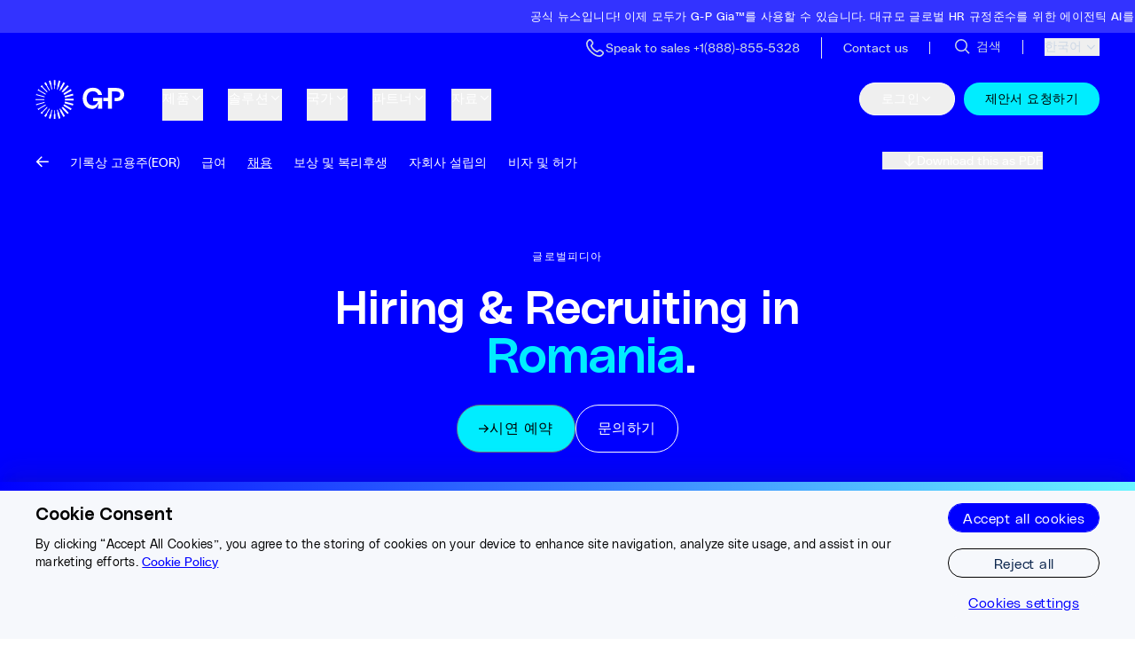

--- FILE ---
content_type: text/html
request_url: https://www.globalization-partners.com/kr/globalpedia/romania/recruiting-hiring/
body_size: 40278
content:
<!DOCTYPE html><link rel="stylesheet" href="/_astro/_slug_.BtRTp8_Q.css">
<link rel="stylesheet" href="/_astro/_slug_.DKb-BFM-.css">
<style>#animated-div[data-astro-cid-bcnsaesh]{will-change:transform;-webkit-backface-visibility:hidden;backface-visibility:hidden}@media(prefers-reduced-motion:reduce){#animated-div[data-astro-cid-bcnsaesh] div[data-astro-cid-bcnsaesh]{transition:none}}
</style>
<link rel="stylesheet" href="/_astro/_slug_.QVGFg86S.css">
<link rel="stylesheet" href="/_astro/_slug_.ChL28ktj.css"><script type="module" src="/_astro/page.CyD_eNI3.js"></script><style>astro-island,astro-slot,astro-static-slot{display:contents}</style><script>(()=>{var l=(n,t)=>{let i=async()=>{await(await n())()},e=typeof t.value=="object"?t.value:void 0,s={timeout:e==null?void 0:e.timeout};"requestIdleCallback"in window?window.requestIdleCallback(i,s):setTimeout(i,s.timeout||200)};(self.Astro||(self.Astro={})).idle=l;window.dispatchEvent(new Event("astro:idle"));})();</script><script>(()=>{var A=Object.defineProperty;var g=(i,o,a)=>o in i?A(i,o,{enumerable:!0,configurable:!0,writable:!0,value:a}):i[o]=a;var d=(i,o,a)=>g(i,typeof o!="symbol"?o+"":o,a);{let i={0:t=>m(t),1:t=>a(t),2:t=>new RegExp(t),3:t=>new Date(t),4:t=>new Map(a(t)),5:t=>new Set(a(t)),6:t=>BigInt(t),7:t=>new URL(t),8:t=>new Uint8Array(t),9:t=>new Uint16Array(t),10:t=>new Uint32Array(t),11:t=>1/0*t},o=t=>{let[l,e]=t;return l in i?i[l](e):void 0},a=t=>t.map(o),m=t=>typeof t!="object"||t===null?t:Object.fromEntries(Object.entries(t).map(([l,e])=>[l,o(e)]));class y extends HTMLElement{constructor(){super(...arguments);d(this,"Component");d(this,"hydrator");d(this,"hydrate",async()=>{var b;if(!this.hydrator||!this.isConnected)return;let e=(b=this.parentElement)==null?void 0:b.closest("astro-island[ssr]");if(e){e.addEventListener("astro:hydrate",this.hydrate,{once:!0});return}let c=this.querySelectorAll("astro-slot"),n={},h=this.querySelectorAll("template[data-astro-template]");for(let r of h){let s=r.closest(this.tagName);s!=null&&s.isSameNode(this)&&(n[r.getAttribute("data-astro-template")||"default"]=r.innerHTML,r.remove())}for(let r of c){let s=r.closest(this.tagName);s!=null&&s.isSameNode(this)&&(n[r.getAttribute("name")||"default"]=r.innerHTML)}let p;try{p=this.hasAttribute("props")?m(JSON.parse(this.getAttribute("props"))):{}}catch(r){let s=this.getAttribute("component-url")||"<unknown>",v=this.getAttribute("component-export");throw v&&(s+=` (export ${v})`),console.error(`[hydrate] Error parsing props for component ${s}`,this.getAttribute("props"),r),r}let u;await this.hydrator(this)(this.Component,p,n,{client:this.getAttribute("client")}),this.removeAttribute("ssr"),this.dispatchEvent(new CustomEvent("astro:hydrate"))});d(this,"unmount",()=>{this.isConnected||this.dispatchEvent(new CustomEvent("astro:unmount"))})}disconnectedCallback(){document.removeEventListener("astro:after-swap",this.unmount),document.addEventListener("astro:after-swap",this.unmount,{once:!0})}connectedCallback(){if(!this.hasAttribute("await-children")||document.readyState==="interactive"||document.readyState==="complete")this.childrenConnectedCallback();else{let e=()=>{document.removeEventListener("DOMContentLoaded",e),c.disconnect(),this.childrenConnectedCallback()},c=new MutationObserver(()=>{var n;((n=this.lastChild)==null?void 0:n.nodeType)===Node.COMMENT_NODE&&this.lastChild.nodeValue==="astro:end"&&(this.lastChild.remove(),e())});c.observe(this,{childList:!0}),document.addEventListener("DOMContentLoaded",e)}}async childrenConnectedCallback(){let e=this.getAttribute("before-hydration-url");e&&await import(e),this.start()}async start(){let e=JSON.parse(this.getAttribute("opts")),c=this.getAttribute("client");if(Astro[c]===void 0){window.addEventListener(`astro:${c}`,()=>this.start(),{once:!0});return}try{await Astro[c](async()=>{let n=this.getAttribute("renderer-url"),[h,{default:p}]=await Promise.all([import(this.getAttribute("component-url")),n?import(n):()=>()=>{}]),u=this.getAttribute("component-export")||"default";if(!u.includes("."))this.Component=h[u];else{this.Component=h;for(let f of u.split("."))this.Component=this.Component[f]}return this.hydrator=p,this.hydrate},e,this)}catch(n){console.error(`[astro-island] Error hydrating ${this.getAttribute("component-url")}`,n)}}attributeChangedCallback(){this.hydrate()}}d(y,"observedAttributes",["props"]),customElements.get("astro-island")||customElements.define("astro-island",y)}})();</script><script>(()=>{var e=async t=>{await(await t())()};(self.Astro||(self.Astro={})).load=e;window.dispatchEvent(new Event("astro:load"));})();</script><html lang="ko"> <head><!-- Resource hints for critical domains --><link rel="preconnect" href="https://air-prod.imgix.net" crossorigin><link rel="preconnect" href="https://cdn.air.inc" crossorigin><link rel="preconnect" href="https://www.googletagmanager.com" crossorigin><link rel="preconnect" href="https://cdn.us.heap-api.com" crossorigin><!-- Font preloading for critical PolySans fonts --><link rel="preload" href="/fonts/PolySans-Neutral.woff2" as="font" type="font/woff2" crossorigin><link rel="preload" href="/fonts/PolySans-Median.woff2" as="font" type="font/woff2" crossorigin><link rel="preload" href="/fonts/PolySans-Slim.woff2" as="font" type="font/woff2" crossorigin><link rel="preconnect" href="https://www.onelink-edge.com" crossorigin><meta charset="UTF-8"><meta name="viewport" content="initial-scale=1.0, width=device-width"><meta name="robots" content="index, follow"><meta name="llms" content="/llms.txt"><link rel="canonical" href="https://www.globalization-partners.com/kr/globalpedia/romania/recruiting-hiring/"><title>How to Hire Employees in Romania Legally | G-P</title><meta name="description" content="Learning Romania hiring laws and finding employees abroad can be hard. Learn how a global PEO can help you onboard new employees, making global expansion stress-free."><meta property="og:title" content="How to Hire Employees in Romania Legally | G-P"><meta property="og:description" content="Learning Romania hiring laws and finding employees abroad can be hard. Learn how a global PEO can help you onboard new employees, making global expansion stress-free."><meta property="og:image" content="https://air-prod.imgix.net/b82f0b9c-d37a-472c-b077-fcdc12074b60.jpg"><meta property="og:type" content="website"><meta property="og:url" content="https://www.globalization-partners.com/kr/globalpedia/romania/recruiting-hiring/"><meta property="twitter:site" content="@GlobalEOR"><meta name="twitter:card" content="summary_large_image"><meta name="twitter:title" content="How to Hire Employees in Romania Legally | G-P"><meta name="twitter:description" content="Learning Romania hiring laws and finding employees abroad can be hard. Learn how a global PEO can help you onboard new employees, making global expansion stress-free."><meta name="twitter:image" content="https://air-prod.imgix.net/b82f0b9c-d37a-472c-b077-fcdc12074b60.jpg"><!-- CHEQ invocation tag --><script async src="https://ob.isstarsbuilding.com/i/7ae37eba49537caf1b81956005f6bbe6.js" data-ch="cheq4ppc" class="ct_clicktrue_86137" data-jsonp="onCheqResponse"></script><!-- Heap Analytics initialization script  --><script type="text/javascript">window.heapReadyCb=window.heapReadyCb||[],window.heap=window.heap||[],heap.load=function(e,t){window.heap.envId=e,window.heap.clientConfig=t=t||{},window.heap.clientConfig.shouldFetchServerConfig=!1;var a=document.createElement("script");a.type="text/javascript",a.async=!0,a.src="https://cdn.us.heap-api.com/config/"+e+"/heap_config.js";var r=document.getElementsByTagName("script")[0];r.parentNode.insertBefore(a,r);var n=["init","startTracking","stopTracking","track","resetIdentity","identify","identifyHashed","getSessionId","getUserId","getIdentity","addUserProperties","addEventProperties","removeEventProperty","clearEventProperties","addAccountProperties","addAdapter","addTransformer","addTransformerFn","onReady","addPageviewProperties","removePageviewProperty","clearPageviewProperties","trackPageview"],i=function(e){return function(){var t=Array.prototype.slice.call(arguments,0);window.heapReadyCb.push({name:e,fn:function(){heap[e]&&heap[e].apply(heap,t)}})}};for(var p=0;p<n.length;p++)heap[n[p]]=i(n[p])};
heap.load('1256595068')</script><!-- Lazy-load trigger: dispatches 'lazyScriptsReady' after first interaction --><script>
  ;(function () {
    try {
      if (window.__lazyScriptsSetup) return
      window.__lazyScriptsSetup = true

      function markReady() {
        if (window.__lazyScriptsReady) return
        window.__lazyScriptsReady = true
        try {
          window.dispatchEvent(new CustomEvent('lazyScriptsReady'))
        } catch (_) {}
        removeListeners()
      }

      const triggerEvents = [
        'keydown',
        'mousedown',
        'mousemove',
        'touchmove',
        'touchstart',
        'touchend',
        'wheel',
      ]

      function removeListeners() {
        triggerEvents.forEach((evt) =>
          window.removeEventListener(evt, markReady, passiveOpts)
        )
        document.removeEventListener('visibilitychange', markReady)
        window.removeEventListener('pageshow', onPageShow)
      }

      const passiveOpts = { passive: true }
      function onPageShow(e) {
        if (e && e.persisted) markReady()
      }

      if (document.hidden) {
        // If the document is hidden (background tab/restore), allow lazy scripts immediately
        markReady()
        return
      }

      triggerEvents.forEach((evt) =>
        window.addEventListener(evt, markReady, passiveOpts)
      )
      document.addEventListener('visibilitychange', markReady)
      window.addEventListener('pageshow', onPageShow)
    } catch (_) {
      /* no-op */
    }
  })()
</script><!-- GTM --><script data-gtm-id="GTM-P2D4MR2Z">
        (function() {
          try {
            if (window.__gtmLoaderSetup) return;
            window.__gtmLoaderSetup = true;

            var scriptEl = document.currentScript;
            var GTM_ID = (scriptEl && scriptEl.dataset && scriptEl.dataset.gtmId) || '';

            function loadGTM(){
              try {
                if (window.__gtmLoaded) return;
                window.__gtmLoaded = true;
                window.dataLayer = window.dataLayer || [];
                window.dataLayer.push({ 'gtm.start': Date.now(), event: 'gtm.js' });
                if (!GTM_ID) { 
                  console.warn('[GTM] GTM_ID is missing. Google Tag Manager will not be loaded.');
                  return; 
                }
                var s = document.createElement('script');
                s.async = true;
                s.type = 'text/javascript';
                s.src = 'https://www.googletagmanager.com/gtm.js?id=' + encodeURIComponent(GTM_ID);
                (document.head || document.body || document.documentElement).appendChild(s);
              } catch (_) { /* no-op */ }
            }

            if (window.__lazyScriptsReady) {
              loadGTM();
            } else {
              window.addEventListener('lazyScriptsReady', loadGTM, { once: true });
            }
          } catch (_) { /* no-op */ }
        })();
      </script><script type="module" src="/_astro/Layout.astro_astro_type_script_index_0_lang.Cq872a2u.js"></script><!-- SEO and canonical links --><link rel="alternate" hreflang="x-default" href="https://www.globalization-partners.com/globalpedia/romania/recruiting-hiring/"><link rel="alternate" hreflang="en" href="https://www.globalization-partners.com/globalpedia/romania/recruiting-hiring/"><link rel="alternate" hreflang="es" href="https://www.globalization-partners.com/es/globalpedia/romania/recruiting-hiring/"><link rel="alternate" hreflang="de" href="https://www.globalization-partners.com/de/globalpedia/romania/recruiting-hiring/"><link rel="alternate" hreflang="fr" href="https://www.globalization-partners.com/fr/globalpedia/romania/recruiting-hiring/"><link rel="alternate" hreflang="ar" href="https://www.globalization-partners.com/ar/globalpedia/romania/recruiting-hiring/"><link rel="alternate" hreflang="id" href="https://www.globalization-partners.com/id/globalpedia/romania/recruiting-hiring/"><link rel="alternate" hreflang="hi" href="https://www.globalization-partners.com/hi/globalpedia/romania/recruiting-hiring/"><link rel="alternate" hreflang="he" href="https://www.globalization-partners.com/he/globalpedia/romania/recruiting-hiring/"><link rel="alternate" hreflang="it" href="https://www.globalization-partners.com/it/globalpedia/romania/recruiting-hiring/"><link rel="alternate" hreflang="ja-jp" href="https://www.globalization-partners.com/jp/globalpedia/romania/recruiting-hiring/"><link rel="alternate" hreflang="ko" href="https://www.globalization-partners.com/kr/globalpedia/romania/recruiting-hiring/"><link rel="alternate" hreflang="nl" href="https://www.globalization-partners.com/nl/globalpedia/romania/recruiting-hiring/"><link rel="alternate" hreflang="pt" href="https://www.globalization-partners.com/pt/globalpedia/romania/recruiting-hiring/"><link rel="alternate" hreflang="pl" href="https://www.globalization-partners.com/pl/globalpedia/romania/recruiting-hiring/"><link rel="alternate" hreflang="sv" href="https://www.globalization-partners.com/sv/globalpedia/romania/recruiting-hiring/"><link rel="alternate" hreflang="th" href="https://www.globalization-partners.com/th/globalpedia/romania/recruiting-hiring/"><link rel="alternate" hreflang="zh-cn" href="https://www.globalization-partners.com/cn/globalpedia/romania/recruiting-hiring/"><link rel="alternate" hreflang="zh-hk" href="https://www.globalization-partners.com/hk/globalpedia/romania/recruiting-hiring/"><link rel="alternate" hreflang="zh-tw" href="https://www.globalization-partners.com/tw/globalpedia/romania/recruiting-hiring/"><script referrerpolicy="no-referrer-when-downgrade" src="https://www.onelink-edge.com/moxie.min.js" data-oljs="P2DCA-D58B-E311-5475"></script><!-- Schema.org data --><script type="application/ld+json">{"@context":"https://schema.org","@type":"Organization","@id":"https://www.globalization-partners.com/#organization","name":"Globalization Partners","alternateName":"G-P","url":"https://www.globalization-partners.com/","logo":{"@type":"ImageObject","url":"https://www.globalization-partners.com/assets/g-p-logo.svg"},"image":"https://air-prod.imgix.net/7349bf53-6797-4592-9882-0ff5b779937d.jpg","description":"Find, hire, onboard, and manage teams in 180+ countries in minutes without setting up new entities","email":"info@g-p.com","telephone":"+18888555328","address":{"@type":"PostalAddress","streetAddress":"175 Federal Street, 17th floor","addressLocality":"Boston","addressRegion":"MA","postalCode":"02110","addressCountry":"US"},"sameAs":["https://www.facebook.com/GPGlobalMadePossible/","https://x.com/GlobalEOR","https://www.linkedin.com/company/g-p/","https://www.instagram.com/gpglobalmadepossible/"],"contactPoint":[{"@type":"ContactPoint","telephone":"+18888555328","contactType":"customer service","areaServed":"US","availableLanguage":"English"}]}</script><link rel="preconnect" href="https://dev.visualwebsiteoptimizer.com"/><script type="text/javascript" id="vwoCode">window._vwo_code||(function(){var account_id=942311,version=2.1,settings_tolerance=2000,hide_element='body',hide_element_style='opacity:0 !important;filter:alpha(opacity=0) !important;background:none !important',f=false,w=window,d=document,v=d.querySelector('#vwoCode'),cK='_vwo_'+account_id+'_settings',cc={};try{var c=JSON.parse(localStorage.getItem('_vwo_'+account_id+'_config'));cc=c&&typeof c==='object'?c:{}}catch(e){}var stT=cc.stT==='session'?w.sessionStorage:w.localStorage;code={nonce:v&&v.nonce,use_existing_jquery:function(){return typeof use_existing_jquery!=='undefined'?use_existing_jquery:undefined},library_tolerance:function(){return typeof library_tolerance!=='undefined'?library_tolerance:undefined},settings_tolerance:function(){return cc.sT||settings_tolerance},hide_element_style:function(){return'{'+(cc.hES||hide_element_style)+'}'},hide_element:function(){if(performance.getEntriesByName('first-contentful-paint')[0]){return''}return typeof cc.hE==='string'?cc.hE:hide_element},getVersion:function(){return version},finish:function(e){if(!f){f=true;var t=d.getElementById('_vis_opt_path_hides');if(t)t.parentNode.removeChild(t);if(e)(new Image).src='https://dev.visualwebsiteoptimizer.com/ee.gif?a='+account_id+e}},finished:function(){return f},addScript:function(e){var t=d.createElement('script');t.type='text/javascript';if(e.src){t.src=e.src}else{t.text=e.text}v&&t.setAttribute('nonce',v.nonce);d.getElementsByTagName('head')[0].appendChild(t)},load:function(e,t){var n=this.getSettings(),i=d.createElement('script'),r=this;t=t||{};if(n){i.textContent=n;d.getElementsByTagName('head')[0].appendChild(i);if(!w.VWO||VWO.caE){stT.removeItem(cK);r.load(e)}}else{var o=new XMLHttpRequest;o.open('GET',e,true);o.withCredentials=!t.dSC;o.responseType=t.responseType||'text';o.onload=function(){if(t.onloadCb){return t.onloadCb(o,e)}if(o.status===200||o.status===304){w._vwo_code.addScript({text:o.responseText})}else{w._vwo_code.finish('&e=loading_failure:'+e)}};o.onerror=function(){if(t.onerrorCb){return t.onerrorCb(e)}w._vwo_code.finish('&e=loading_failure:'+e)};o.send()}},getSettings:function(){try{var e=stT.getItem(cK);if(!e){return}e=JSON.parse(e);if(Date.now()>e.e){stT.removeItem(cK);return}return e.s}catch(e){return}},init:function(){if(d.URL.indexOf('__vwo_disable__')>-1)return;var e=this.settings_tolerance();w._vwo_settings_timer=setTimeout(function(){w._vwo_code.finish();stT.removeItem(cK)},e);var t;if(this.hide_element()!=='body'){t=d.createElement('style');var n=this.hide_element(),i=n?n+this.hide_element_style():'',r=d.getElementsByTagName('head')[0];t.setAttribute('id','_vis_opt_path_hides');v&&t.setAttribute('nonce',v.nonce);t.setAttribute('type','text/css');if(t.styleSheet)t.styleSheet.cssText=i;else t.appendChild(d.createTextNode(i));r.appendChild(t)}else{t=d.getElementsByTagName('head')[0];var i=d.createElement('div');i.style.cssText='z-index:2147483647!important;position:fixed!important;left:0!important;top:0!important;width:100%!important;height:100%!important;background:white!important;';i.setAttribute('id','_vis_opt_path_hides');i.classList.add('_vis_hide_layer');t.parentNode.insertBefore(i,t.nextSibling)}var o=window._vis_opt_url||d.URL,s='https://dev.visualwebsiteoptimizer.com/j.php?a='+account_id+'&u='+encodeURIComponent(o)+'&vn='+version;if(w.location.search.indexOf('_vwo_xhr')!==-1){this.addScript({src:s})}else{this.load(s+'&x=true')}}};w._vwo_code=code;code.init()})();(function(){var i=window;function t(){if(i._vwo_code){var e=t.hidingStyle=document.getElementById('_vis_opt_path_hides')||t.hidingStyle;if(!i._vwo_code.finished()&&!_vwo_code.libExecuted&&(!i.VWO||!VWO.dNR)){if(!document.getElementById('_vis_opt_path_hides')){document.getElementsByTagName('head')[0].appendChild(e)}requestAnimationFrame(t)}}}t()});</script><!-- External third-party script - Use defer --><script defer src="https://cdn.cookielaw.org/scripttemplates/otSDKStub.js" charset="UTF-8" data-domain-script="9a7d175c-835e-411e-8383-31d39290ecbb"></script></head> <body class="overflow-x-hidden" data-preview-enabled="false"> <!-- CHEQ noscript --> <noscript><iframe src="https://obs.isstarsbuilding.com/ns/7ae37eba49537caf1b81956005f6bbe6.html?ch=cheq4ppc" width="0" height="0" style="display:none" aria-hidden="true"></iframe></noscript> <!-- GTM noscript fallback --> <noscript><iframe src="https://www.googletagmanager.com/ns.html?id=GTM-P2D4MR2Z" height="0" width="0" style="display:none;visibility:hidden"></iframe></noscript> <!-- UTM Tracker - captures UTM parameters from URL --> <astro-island uid="aB4dy" prefix="r28" component-url="/_astro/UTMTracker.CshpL7K6.js" component-export="default" renderer-url="/_astro/client.B7_jObbL.js" props="{}" ssr client="idle" opts="{&quot;name&quot;:&quot;UTMTracker&quot;,&quot;value&quot;:true}"></astro-island>  <!-- Header components --> <!-- Announcement bars -->  <div class="bg-royalblue min-h-[2.25rem] z-[9999] text-white px-3 py-1.5 relative w-full overflow-hidden"> <div class="animate-marquee-loop hover:[animation-play-state:paused] md:notice-marquee-track notice-marquee-track"> <a target="" class="group flex items-center justify-start space-x-1 md:justify-center pr-40" id="page-header-or-header-notice-1" href="/kr/gia/"> <span class="font-heading whitespace-nowrap text-[0.8125rem] tracking-[0.0225rem]"> It&#39;s official! G-P Gia™ is now available to everyone. Delivering agentic AI for global HR compliance at scale. Try it now! </span> <div class="flex aspect-[1/1] w-6 shrink-0 items-center justify-center p-1.5 text-white transition-all duration-200 group-hover:translate-x-1"> <svg class="w-5" xmlns="http://www.w3.org/2000/svg" fill="none" viewBox="0 0 14 14"><path stroke="white" stroke-width="1.5" d="M0 6h12M7 1l5 5-5 5"></path></svg> </div> </a><a target="" class="group flex items-center justify-start space-x-1 md:justify-center " id="page-header-or-header-notice-2" href="/kr/save-on-h1b-visa-fees-with-eor-lp/"> <span class="font-heading whitespace-nowrap text-[0.8125rem] tracking-[0.0225rem]"> Ditch the H-1B visa. Access top talent with G-P EOR™. </span> <div class="flex aspect-[1/1] w-6 shrink-0 items-center justify-center p-1.5 text-white transition-all duration-200 group-hover:translate-x-1"> <svg class="w-5" xmlns="http://www.w3.org/2000/svg" fill="none" viewBox="0 0 14 14"><path stroke="white" stroke-width="1.5" d="M0 6h12M7 1l5 5-5 5"></path></svg> </div> </a> </div> </div> <!-- Contact bar --> <div class="border-sea bg-sea relative z-[9999] min-h-[30px] border-b py-[0.38rem] md:min-h-0" id="headerSearchBar"> <div style class="px-7 md:px-[40px] box-content max-w-[1200px] w-auto mx-auto "> <menu class="flex items-center justify-between md:justify-end"> <a href="/kr/search/" aria-label="Search Site"> <astro-island uid="ZjLKFO" prefix="r19" component-url="/_astro/Button.CHGY3dCX.js" component-export="Button" renderer-url="/_astro/client.B7_jObbL.js" props="{&quot;type&quot;:[0,&quot;button&quot;],&quot;aria-label&quot;:[0,&quot;Search Site Button&quot;],&quot;className&quot;:[0,&quot;text-grey-3 hover:text-sky flex -ml-1 space-x-1 md:hidden items-center justify-center&quot;]}" ssr client="idle" opts="{&quot;name&quot;:&quot;Button&quot;,&quot;value&quot;:true}" await-children><button type="button" class="text-grey-3 hover:text-sky flex -ml-1 space-x-1 md:hidden items-center justify-center"><astro-slot> <div class="aspect-[1/1] w-6"> <svg class="h-full w-full" width="32" height="33" viewBox="0 0 32 33" fill="none" xmlns="http://www.w3.org/2000/svg"><circle cx="14.6654" cy="14.6732" r="8.33333" stroke="currentColor" stroke-width="2"></circle><path d="M26.668 26.6719L20.668 20.6719" stroke="currentColor" stroke-width="2"></path></svg> </div> <span class="text-[0.75rem] font-normal transition-all duration-100 md:hidden">
Search
</span> </astro-slot></button><!--astro:end--></astro-island> </a> <ul class="flex items-center md:justify-end md:h-4 mt-0.5 mx-auto md:mx-0"> <li class="m-0 block md:border-r md:border-white-1 px-6"> <a href="tel:+1888-855-5328" class="text-grey-3 hover:text-sky flex items-center gap-1.5 text-[0.875rem] font-normal transition-all duration-100 leading-none flex">  <astro-island uid="Z1ziGi2" prefix="r31" component-url="/_astro/IconComponents.DdbG5UV8.js" component-export="Icon" renderer-url="/_astro/client.B7_jObbL.js" props="{&quot;name&quot;:[0,&quot;phoneIcon&quot;],&quot;width&quot;:[0,16],&quot;height&quot;:[0,16]}" ssr client="idle" opts="{&quot;name&quot;:&quot;Icon&quot;,&quot;value&quot;:true}" await-children><svg width="24" height="24" viewBox="0 0 24 24" fill="none" xmlns="http://www.w3.org/2000/svg"><path d="M16.8302 22.0007C10.0438 22.2298 -2.18185 10.1227 3.49448 3.55837L4.45431 2.72512C4.94017 2.25622 5.59142 1.99718 6.26715 2.00404C6.94288 2.0109 7.58872 2.28312 8.06493 2.76179C8.09066 2.78795 8.11464 2.81579 8.13671 2.84511L9.63904 4.79408C10.0956 5.2764 10.3493 5.91529 10.3477 6.5789C10.3462 7.24252 10.0895 7.88021 9.6307 8.36039L8.66419 9.57361C9.19929 10.871 9.98577 12.0502 10.9785 13.0434C11.9712 14.0366 13.1506 14.8243 14.449 15.3614L15.6709 14.3906C16.1582 13.9439 16.7954 13.6956 17.4569 13.6946C18.1185 13.6937 18.7563 13.9402 19.2448 14.3856L21.1979 15.8855C21.227 15.9074 21.2549 15.9311 21.2813 15.9563C21.763 16.4416 22.0332 17.0971 22.0332 17.7803C22.0332 18.4635 21.763 19.119 21.2813 19.6043L20.521 20.4792C20.0387 20.9659 19.4636 21.3513 18.8298 21.6127C18.1959 21.874 17.516 22.0059 16.8302 22.0007ZM6.23792 3.6692C6.11797 3.6691 5.99919 3.6926 5.88834 3.73835C5.7775 3.78411 5.67677 3.85121 5.59191 3.93584L4.63125 4.76909C-0.081084 10.4252 14.3389 24.0197 19.2991 19.341L20.0603 18.4652C20.1507 18.3848 20.2244 18.2873 20.277 18.1784C20.3296 18.0695 20.36 17.9512 20.3666 17.8304C20.3732 17.7097 20.3558 17.5888 20.3154 17.4748C20.275 17.3608 20.2124 17.2559 20.1312 17.1662L18.189 15.6772C18.1593 15.6553 18.1313 15.6311 18.1056 15.6047C17.9314 15.439 17.7001 15.3466 17.4595 15.3466C17.219 15.3466 16.9877 15.439 16.8135 15.6047C16.7914 15.6271 16.768 15.6482 16.7434 15.668L15.1092 16.9679C14.9958 17.058 14.8608 17.1171 14.7175 17.1393C14.5742 17.1615 14.4276 17.1461 14.2921 17.0945C12.6096 16.4688 11.0815 15.4893 9.81123 14.2225C8.54099 12.9556 7.55833 11.431 6.92983 9.75192C6.87419 9.61474 6.85615 9.46525 6.87756 9.3188C6.89898 9.17235 6.95908 9.03424 7.05168 8.91867L8.3487 7.28883C8.36799 7.26415 8.38891 7.24076 8.4113 7.21884C8.58179 7.04718 8.67745 6.81523 8.67745 6.57349C8.67745 6.33175 8.58179 6.0998 8.4113 5.92814C8.38529 5.90222 8.36129 5.87437 8.33952 5.84481L6.85137 3.90834C6.68322 3.75666 6.46454 3.6729 6.23792 3.67336V3.6692Z" fill="currentColor"></path></svg><!--astro:end--></astro-island>  <span class="hidden md:inline">Speak to sales  +1(888)-855-5328</span> <span class="inline md:hidden">Contact sales</span>   </a> </li><li class="m-0 hidden md:block md:border-r md:border-white-1 px-6"> <a href="/kr/contact-us/" class="text-grey-3 hover:text-sky flex items-center gap-1.5 text-[0.875rem] font-normal transition-all duration-100 leading-none flex">    <span class="hidden md:inline">Contact us</span>    </a> </li> </ul> <div class=""> <a href="/kr/search/" aria-label="Search Site" class="items-center justify-center hidden md:flex text-grey-3 hover:text-sky px-6 md:border-r md:border-white-1 h-4"> <astro-island uid="yePT1" prefix="r20" component-url="/_astro/Button.CHGY3dCX.js" component-export="Button" renderer-url="/_astro/client.B7_jObbL.js" props="{&quot;type&quot;:[0,&quot;button&quot;],&quot;aria-label&quot;:[0,&quot;Search Site Button&quot;],&quot;className&quot;:[0,&quot;hidden items-center justify-center md:flex text-grey-3 hover:text-sky&quot;]}" ssr client="idle" opts="{&quot;name&quot;:&quot;Button&quot;,&quot;value&quot;:true}" await-children><button type="button" class="hidden items-center justify-center md:flex text-grey-3 hover:text-sky"><astro-slot><div class="aspect-[1/1] w-4 md:w-6"> <svg class="h-full w-full" width="32" height="33" viewBox="0 0 32 33" fill="none" xmlns="http://www.w3.org/2000/svg"><circle cx="14.6654" cy="14.6732" r="8.33333" stroke="currentColor" stroke-width="2"></circle><path d="M26.668 26.6719L20.668 20.6719" stroke="currentColor" stroke-width="2"></path></svg> </div><span class="text-[0.875rem] font-normal transition-all duration-100 pl-1">Search</span></astro-slot></button><!--astro:end--></astro-island> </a> </div> <div class="relative flex items-center md:!ml-6"> <astro-island uid="Ya4sN" prefix="r32" component-url="/_astro/LanguageSelector.tApayaVn.js" component-export="LanguageSelector" renderer-url="/_astro/client.B7_jObbL.js" props="{&quot;isHeader&quot;:[0,true],&quot;colorClasses&quot;:[0,&quot;text-grey-3 hover:text-sky&quot;],&quot;initialLanguage&quot;:[0,{&quot;code&quot;:[0,&quot;ko&quot;],&quot;pathSegment&quot;:[0,&quot;kr&quot;],&quot;label&quot;:[0,&quot;한국어&quot;]}]}" ssr client="idle" opts="{&quot;name&quot;:&quot;LanguageSelector&quot;,&quot;value&quot;:true}" await-children><div class="relative z-[99] "><button type="button" class="border-0 py-0 text-right text-14 text-grey-3 hover:text-sky z-[99] relative flex  font-medium transition-colors duration-200 "><span>한국어</span><div class="h-5 w-5"><svg class="h-full w-full" xmlns="http://www.w3.org/2000/svg" width="24" height="24" viewBox="0 0 24 24" fill="none"><path d="M14.5 17.5L9.5 12.5L14.5 7.5" stroke="currentColor" stroke-width="1.5"></path></svg></div></button></div><!--astro:end--></astro-island> </div> </menu> </div> </div> <!-- Header with idle hydration strategy --> <astro-island uid="TEYwH" prefix="r29" component-url="/_astro/Header.CpDQx0aP.js" component-export="Header" renderer-url="/_astro/client.B7_jObbL.js" props="{&quot;hideNavigationLinks&quot;:[0,false],&quot;isSimpleMenu&quot;:[0,false],&quot;pageHeaderData&quot;:[0,{&quot;sys&quot;:[0,{&quot;id&quot;:[0,&quot;2RHVnTrIUOsUXFgPlDIjMc&quot;]}],&quot;entryTitle&quot;:[0,&quot;Page Header&quot;],&quot;enableHeaderNotice&quot;:[0,true],&quot;headerNoticeExtendedText&quot;:[0,null],&quot;headerNoticeExtendedHeadline&quot;:[0,null],&quot;headerNoticeLinkClass&quot;:[0,null],&quot;headerNoticeLinkCustomId&quot;:[0,&quot;headerNotice&quot;],&quot;headerNoticeCustomMarkup&quot;:[0,null],&quot;headerNoticeExtendedLinkUrl&quot;:[0,null],&quot;headerNoticeExtendedLinkLabel&quot;:[0,null],&quot;headerNoticeExtendedLinkCustomId&quot;:[0,null],&quot;mobileMenuAppend&quot;:[0,&quot;Made Possible&quot;],&quot;mobileMenuPrepend&quot;:[0,&quot;Global&quot;],&quot;mobileMenuLinkUrl&quot;:[0,&quot;/request-proposal/&quot;],&quot;mobileMenuLinkLabel&quot;:[0,&quot;Request a proposal&quot;],&quot;mobileMenuRotatingWords&quot;:[1,[[0,&quot;Growth&quot;],[0,&quot;Success&quot;],[0,&quot;Vision&quot;],[0,&quot;Teamwork&quot;],[0,&quot;Opportunity&quot;]]],&quot;mobileMenuContactHeading&quot;:[0,&quot;Talk to an expert:&quot;],&quot;trackingId&quot;:[0,&quot;header-menu&quot;],&quot;topLevelNavigationCollection&quot;:[0,{&quot;__typename&quot;:[0,&quot;PageHeaderTopLevelNavigationCollection&quot;],&quot;items&quot;:[1,[[0,{&quot;__typename&quot;:[0,&quot;NavigationLink&quot;],&quot;sys&quot;:[0,{&quot;id&quot;:[0,&quot;2mf3QsydDx3jZbAVUFAjWS&quot;]}],&quot;linkText&quot;:[0,&quot;Products&quot;],&quot;linkUrl&quot;:[0,&quot;/employment-solutions/&quot;],&quot;hideOnMobile&quot;:[0,false],&quot;includeSubmenu&quot;:[0,true],&quot;submenu&quot;:[0,{&quot;featuredCard&quot;:[0,null],&quot;entryTitle&quot;:[0,&quot;Page Header | Top Level Navigation | Products&quot;],&quot;label&quot;:[0,&quot;Products&quot;],&quot;submenuType&quot;:[0,&quot;Products&quot;],&quot;menuBlocksCollection&quot;:[0,{&quot;items&quot;:[1,[[0,{&quot;__typename&quot;:[0,&quot;NavigationMenuBlock&quot;],&quot;featuredImage&quot;:[0,null],&quot;headingLink&quot;:[0,null],&quot;layout&quot;:[0,&quot;Horizontal Cards&quot;],&quot;heading&quot;:[0,&quot;G-P Products&quot;],&quot;menuItemsCollection&quot;:[0,{&quot;items&quot;:[1,[[0,{&quot;description&quot;:[0,{&quot;json&quot;:[0,{&quot;data&quot;:[0,{}],&quot;content&quot;:[1,[[0,{&quot;data&quot;:[0,{}],&quot;content&quot;:[1,[[0,{&quot;data&quot;:[0,{}],&quot;marks&quot;:[1,[]],&quot;value&quot;:[0,&quot;Essential Global Employer of Record (EOR) tools.&quot;],&quot;nodeType&quot;:[0,&quot;text&quot;]}]]],&quot;nodeType&quot;:[0,&quot;paragraph&quot;]}]]],&quot;nodeType&quot;:[0,&quot;document&quot;]}]}],&quot;headingText&quot;:[0,&quot;G-P EOR™&quot;],&quot;headingTag&quot;:[0,&quot;h2&quot;],&quot;headingTextSize&quot;:[0,&quot;h2&quot;],&quot;textColor&quot;:[0,null],&quot;headingHighlightColor&quot;:[0,&quot;None&quot;],&quot;assetMaxWidth&quot;:[0,null],&quot;linksCollection&quot;:[0,{&quot;items&quot;:[1,[[0,{&quot;linkIcon&quot;:[0,null],&quot;label&quot;:[0,&quot;G-P EOR™&quot;],&quot;type&quot;:[0,&quot;Text&quot;],&quot;textColor&quot;:[0,&quot;Black&quot;],&quot;backgroundColor&quot;:[0,&quot;None&quot;],&quot;href&quot;:[0,&quot;/employer-of-record-solutions/&quot;],&quot;hoverEffect&quot;:[0,&quot;Arrow pointing right&quot;],&quot;target&quot;:[0,null],&quot;trackingId&quot;:[0,&quot;GpEorId&quot;],&quot;buttonBorderColor&quot;:[0,null],&quot;buttonTextHoverColor&quot;:[0,null]}]]]}],&quot;asset&quot;:[0,{&quot;mobileFile&quot;:[0,null],&quot;loopMobileFile&quot;:[0,true],&quot;loopDefaultFile&quot;:[0,true],&quot;size&quot;:[0,null],&quot;aspectRatio&quot;:[0,null],&quot;defaultFile&quot;:[0,{&quot;__typename&quot;:[0,&quot;Image&quot;],&quot;entryTitle&quot;:[0,&quot;Page Header | Top Level Navigation | Products | Cards Menu | G-P EOR™ | Image&quot;],&quot;url&quot;:[0,&quot;https://gpcmsstag.wpenginepowered.com/wp-content/uploads/2025/03/eor-submenu-thumb.webp&quot;],&quot;altText&quot;:[0,&quot;Eor Submenu Thumb&quot;],&quot;width&quot;:[0,578],&quot;height&quot;:[0,284]}]}]}],[0,{&quot;description&quot;:[0,{&quot;json&quot;:[0,{&quot;data&quot;:[0,{}],&quot;content&quot;:[1,[[0,{&quot;data&quot;:[0,{}],&quot;content&quot;:[1,[[0,{&quot;data&quot;:[0,{}],&quot;marks&quot;:[1,[]],&quot;value&quot;:[0,&quot;Hire contractors with ease.&quot;],&quot;nodeType&quot;:[0,&quot;text&quot;]}]]],&quot;nodeType&quot;:[0,&quot;paragraph&quot;]}]]],&quot;nodeType&quot;:[0,&quot;document&quot;]}]}],&quot;headingText&quot;:[0,&quot;G-P Contractor™&quot;],&quot;headingTag&quot;:[0,&quot;h2&quot;],&quot;headingTextSize&quot;:[0,&quot;h2&quot;],&quot;textColor&quot;:[0,null],&quot;headingHighlightColor&quot;:[0,&quot;None&quot;],&quot;assetMaxWidth&quot;:[0,null],&quot;linksCollection&quot;:[0,{&quot;items&quot;:[1,[[0,{&quot;linkIcon&quot;:[0,null],&quot;label&quot;:[0,&quot;G-P Contractor™&quot;],&quot;type&quot;:[0,&quot;Text&quot;],&quot;textColor&quot;:[0,&quot;Black&quot;],&quot;backgroundColor&quot;:[0,&quot;None&quot;],&quot;href&quot;:[0,&quot;/contractor/&quot;],&quot;hoverEffect&quot;:[0,&quot;Arrow pointing right&quot;],&quot;target&quot;:[0,null],&quot;trackingId&quot;:[0,null],&quot;buttonBorderColor&quot;:[0,null],&quot;buttonTextHoverColor&quot;:[0,null]}]]]}],&quot;asset&quot;:[0,{&quot;mobileFile&quot;:[0,null],&quot;loopMobileFile&quot;:[0,true],&quot;loopDefaultFile&quot;:[0,true],&quot;size&quot;:[0,null],&quot;aspectRatio&quot;:[0,null],&quot;defaultFile&quot;:[0,{&quot;__typename&quot;:[0,&quot;Image&quot;],&quot;entryTitle&quot;:[0,&quot;Page Header | Top Level Navigation | Products | Cards Menu | G-P Contractor™ | Image&quot;],&quot;url&quot;:[0,&quot;https://gpcmsstag.wpenginepowered.com/wp-content/uploads/2025/03/contractor-submenu-thumb.webp&quot;],&quot;altText&quot;:[0,&quot;Contractor Submenu Thumb&quot;],&quot;width&quot;:[0,578],&quot;height&quot;:[0,284]}]}]}],[0,{&quot;description&quot;:[0,{&quot;json&quot;:[0,{&quot;data&quot;:[0,{}],&quot;content&quot;:[1,[[0,{&quot;data&quot;:[0,{}],&quot;content&quot;:[1,[[0,{&quot;data&quot;:[0,{}],&quot;marks&quot;:[1,[]],&quot;value&quot;:[0,&quot;AI-powered advice and solutions for HR compliance.&quot;],&quot;nodeType&quot;:[0,&quot;text&quot;]}]]],&quot;nodeType&quot;:[0,&quot;paragraph&quot;]}]]],&quot;nodeType&quot;:[0,&quot;document&quot;]}]}],&quot;headingText&quot;:[0,&quot;G-P Gia™&quot;],&quot;headingTag&quot;:[0,&quot;h2&quot;],&quot;headingTextSize&quot;:[0,&quot;h2&quot;],&quot;textColor&quot;:[0,null],&quot;headingHighlightColor&quot;:[0,&quot;None&quot;],&quot;assetMaxWidth&quot;:[0,null],&quot;asset&quot;:[0,{&quot;mobileFile&quot;:[0,null],&quot;loopMobileFile&quot;:[0,true],&quot;loopDefaultFile&quot;:[0,true],&quot;size&quot;:[0,null],&quot;aspectRatio&quot;:[0,null],&quot;defaultFile&quot;:[0,{&quot;__typename&quot;:[0,&quot;Image&quot;],&quot;entryTitle&quot;:[0,&quot;Page Header | Top Level Navigation | Products | Cards Menu | G-P Gia™&quot;],&quot;url&quot;:[0,&quot;https://air-original.imgix.net/a2137b75-1c41-4020-bec1-93e932503fb7.webp&quot;],&quot;altText&quot;:[0,&quot;Gia Submenu Thumb&quot;],&quot;width&quot;:[0,578],&quot;height&quot;:[0,284]}]}],&quot;linksCollection&quot;:[0,{&quot;items&quot;:[1,[[0,{&quot;label&quot;:[0,&quot;G-P Gia™&quot;],&quot;type&quot;:[0,&quot;Text&quot;],&quot;textColor&quot;:[0,&quot;Black&quot;],&quot;backgroundColor&quot;:[0,&quot;None&quot;],&quot;href&quot;:[0,&quot;/gia/&quot;],&quot;hoverEffect&quot;:[0,&quot;Arrow pointing right&quot;],&quot;target&quot;:[0,null],&quot;trackingId&quot;:[0,null],&quot;buttonBorderColor&quot;:[0,null],&quot;buttonTextHoverColor&quot;:[0,null],&quot;linkIcon&quot;:[0,{&quot;airUrlImage&quot;:[0,null],&quot;entryTitle&quot;:[0,&quot;Page Header | Top Level Navigation | Products | Cards Menu | G-P Gia™ | Link | Icon&quot;],&quot;url&quot;:[0,&quot;https://air-original.imgix.net/1b992ce6-8149-4859-b62e-82392a8255ff.svg&quot;],&quot;altText&quot;:[0,&quot;G-P Gia&quot;],&quot;imageDescription&quot;:[0,null],&quot;width&quot;:[0,20],&quot;height&quot;:[0,20]}]}]]]}]}]]]}]}],[0,{&quot;__typename&quot;:[0,&quot;NavigationMenuBlock&quot;],&quot;featuredImage&quot;:[0,null],&quot;headingLink&quot;:[0,null],&quot;layout&quot;:[0,&quot;Vertical Links&quot;],&quot;heading&quot;:[0,&quot;G-P Platform&quot;],&quot;menuItemsCollection&quot;:[0,{&quot;items&quot;:[1,[[0,{&quot;linkIcon&quot;:[0,null],&quot;label&quot;:[0,&quot;Integrations&quot;],&quot;type&quot;:[0,&quot;Text&quot;],&quot;textColor&quot;:[0,&quot;Black&quot;],&quot;backgroundColor&quot;:[0,&quot;None&quot;],&quot;href&quot;:[0,&quot;/integrations/&quot;],&quot;hoverEffect&quot;:[0,&quot;None&quot;],&quot;target&quot;:[0,null],&quot;trackingId&quot;:[0,null],&quot;buttonBorderColor&quot;:[0,null],&quot;buttonTextHoverColor&quot;:[0,null]}],[0,{&quot;linkIcon&quot;:[0,null],&quot;label&quot;:[0,&quot;G-P API&quot;],&quot;type&quot;:[0,&quot;Text&quot;],&quot;textColor&quot;:[0,&quot;Black&quot;],&quot;backgroundColor&quot;:[0,&quot;None&quot;],&quot;href&quot;:[0,&quot;/g-p-api/&quot;],&quot;hoverEffect&quot;:[0,&quot;None&quot;],&quot;target&quot;:[0,null],&quot;trackingId&quot;:[0,null],&quot;buttonBorderColor&quot;:[0,null],&quot;buttonTextHoverColor&quot;:[0,null]}],[0,{&quot;linkIcon&quot;:[0,null],&quot;label&quot;:[0,&quot;Security &amp; Compliance&quot;],&quot;type&quot;:[0,&quot;Text&quot;],&quot;textColor&quot;:[0,&quot;Black&quot;],&quot;backgroundColor&quot;:[0,&quot;None&quot;],&quot;href&quot;:[0,&quot;/security/&quot;],&quot;hoverEffect&quot;:[0,&quot;None&quot;],&quot;target&quot;:[0,null],&quot;trackingId&quot;:[0,null],&quot;buttonBorderColor&quot;:[0,null],&quot;buttonTextHoverColor&quot;:[0,null]}]]]}]}],[0,{&quot;__typename&quot;:[0,&quot;NavigationMenuColumn&quot;],&quot;sys&quot;:[0,{&quot;id&quot;:[0,&quot;2drEuG1DQQqBW8xqV5wCEK&quot;]}],&quot;menuBlocksCollection&quot;:[0,{&quot;items&quot;:[1,[[0,{&quot;__typename&quot;:[0,&quot;NavigationMenuBlock&quot;],&quot;featuredImage&quot;:[0,null],&quot;headingLink&quot;:[0,null],&quot;layout&quot;:[0,&quot;Horizontal Cards&quot;],&quot;heading&quot;:[0,&quot;G-P Products&quot;],&quot;menuItemsCollection&quot;:[0,{&quot;items&quot;:[1,[[0,{&quot;description&quot;:[0,{&quot;json&quot;:[0,{&quot;data&quot;:[0,{}],&quot;content&quot;:[1,[[0,{&quot;data&quot;:[0,{}],&quot;content&quot;:[1,[[0,{&quot;data&quot;:[0,{}],&quot;marks&quot;:[1,[]],&quot;value&quot;:[0,&quot;Essential Global Employer of Record (EOR) tools.&quot;],&quot;nodeType&quot;:[0,&quot;text&quot;]}]]],&quot;nodeType&quot;:[0,&quot;paragraph&quot;]}]]],&quot;nodeType&quot;:[0,&quot;document&quot;]}]}],&quot;headingText&quot;:[0,&quot;G-P EOR™&quot;],&quot;headingTag&quot;:[0,&quot;h2&quot;],&quot;headingTextSize&quot;:[0,&quot;h2&quot;],&quot;textColor&quot;:[0,null],&quot;headingHighlightColor&quot;:[0,&quot;None&quot;],&quot;assetMaxWidth&quot;:[0,null],&quot;linksCollection&quot;:[0,{&quot;items&quot;:[1,[[0,{&quot;linkIcon&quot;:[0,null],&quot;label&quot;:[0,&quot;G-P EOR™&quot;],&quot;type&quot;:[0,&quot;Text&quot;],&quot;textColor&quot;:[0,&quot;Black&quot;],&quot;backgroundColor&quot;:[0,&quot;None&quot;],&quot;href&quot;:[0,&quot;/employer-of-record-solutions/&quot;],&quot;hoverEffect&quot;:[0,&quot;Arrow pointing right&quot;],&quot;target&quot;:[0,null],&quot;trackingId&quot;:[0,&quot;GpEorId&quot;],&quot;buttonBorderColor&quot;:[0,null],&quot;buttonTextHoverColor&quot;:[0,null]}]]]}],&quot;asset&quot;:[0,{&quot;mobileFile&quot;:[0,null],&quot;loopMobileFile&quot;:[0,true],&quot;loopDefaultFile&quot;:[0,true],&quot;size&quot;:[0,null],&quot;aspectRatio&quot;:[0,null],&quot;defaultFile&quot;:[0,{&quot;__typename&quot;:[0,&quot;Image&quot;],&quot;entryTitle&quot;:[0,&quot;Page Header | Top Level Navigation | Products | Cards Menu | G-P EOR™ | Image&quot;],&quot;url&quot;:[0,&quot;https://gpcmsstag.wpenginepowered.com/wp-content/uploads/2025/03/eor-submenu-thumb.webp&quot;],&quot;altText&quot;:[0,&quot;Eor Submenu Thumb&quot;],&quot;width&quot;:[0,578],&quot;height&quot;:[0,284]}]}]}],[0,{&quot;description&quot;:[0,{&quot;json&quot;:[0,{&quot;data&quot;:[0,{}],&quot;content&quot;:[1,[[0,{&quot;data&quot;:[0,{}],&quot;content&quot;:[1,[[0,{&quot;data&quot;:[0,{}],&quot;marks&quot;:[1,[]],&quot;value&quot;:[0,&quot;Hire contractors with ease.&quot;],&quot;nodeType&quot;:[0,&quot;text&quot;]}]]],&quot;nodeType&quot;:[0,&quot;paragraph&quot;]}]]],&quot;nodeType&quot;:[0,&quot;document&quot;]}]}],&quot;headingText&quot;:[0,&quot;G-P Contractor™&quot;],&quot;headingTag&quot;:[0,&quot;h2&quot;],&quot;headingTextSize&quot;:[0,&quot;h2&quot;],&quot;textColor&quot;:[0,null],&quot;headingHighlightColor&quot;:[0,&quot;None&quot;],&quot;assetMaxWidth&quot;:[0,null],&quot;linksCollection&quot;:[0,{&quot;items&quot;:[1,[[0,{&quot;linkIcon&quot;:[0,null],&quot;label&quot;:[0,&quot;G-P Contractor™&quot;],&quot;type&quot;:[0,&quot;Text&quot;],&quot;textColor&quot;:[0,&quot;Black&quot;],&quot;backgroundColor&quot;:[0,&quot;None&quot;],&quot;href&quot;:[0,&quot;/contractor/&quot;],&quot;hoverEffect&quot;:[0,&quot;Arrow pointing right&quot;],&quot;target&quot;:[0,null],&quot;trackingId&quot;:[0,null],&quot;buttonBorderColor&quot;:[0,null],&quot;buttonTextHoverColor&quot;:[0,null]}]]]}],&quot;asset&quot;:[0,{&quot;mobileFile&quot;:[0,null],&quot;loopMobileFile&quot;:[0,true],&quot;loopDefaultFile&quot;:[0,true],&quot;size&quot;:[0,null],&quot;aspectRatio&quot;:[0,null],&quot;defaultFile&quot;:[0,{&quot;__typename&quot;:[0,&quot;Image&quot;],&quot;entryTitle&quot;:[0,&quot;Page Header | Top Level Navigation | Products | Cards Menu | G-P Contractor™ | Image&quot;],&quot;url&quot;:[0,&quot;https://gpcmsstag.wpenginepowered.com/wp-content/uploads/2025/03/contractor-submenu-thumb.webp&quot;],&quot;altText&quot;:[0,&quot;Contractor Submenu Thumb&quot;],&quot;width&quot;:[0,578],&quot;height&quot;:[0,284]}]}]}],[0,{&quot;description&quot;:[0,{&quot;json&quot;:[0,{&quot;data&quot;:[0,{}],&quot;content&quot;:[1,[[0,{&quot;data&quot;:[0,{}],&quot;content&quot;:[1,[[0,{&quot;data&quot;:[0,{}],&quot;marks&quot;:[1,[]],&quot;value&quot;:[0,&quot;AI-powered advice and solutions for HR compliance.&quot;],&quot;nodeType&quot;:[0,&quot;text&quot;]}]]],&quot;nodeType&quot;:[0,&quot;paragraph&quot;]}]]],&quot;nodeType&quot;:[0,&quot;document&quot;]}]}],&quot;headingText&quot;:[0,&quot;G-P Gia™&quot;],&quot;headingTag&quot;:[0,&quot;h2&quot;],&quot;headingTextSize&quot;:[0,&quot;h2&quot;],&quot;textColor&quot;:[0,null],&quot;headingHighlightColor&quot;:[0,&quot;None&quot;],&quot;assetMaxWidth&quot;:[0,null],&quot;asset&quot;:[0,{&quot;mobileFile&quot;:[0,null],&quot;loopMobileFile&quot;:[0,true],&quot;loopDefaultFile&quot;:[0,true],&quot;size&quot;:[0,null],&quot;aspectRatio&quot;:[0,null],&quot;defaultFile&quot;:[0,{&quot;__typename&quot;:[0,&quot;Image&quot;],&quot;entryTitle&quot;:[0,&quot;Page Header | Top Level Navigation | Products | Cards Menu | G-P Gia™&quot;],&quot;url&quot;:[0,&quot;https://air-original.imgix.net/a2137b75-1c41-4020-bec1-93e932503fb7.webp&quot;],&quot;altText&quot;:[0,&quot;Gia Submenu Thumb&quot;],&quot;width&quot;:[0,578],&quot;height&quot;:[0,284]}]}],&quot;linksCollection&quot;:[0,{&quot;items&quot;:[1,[[0,{&quot;label&quot;:[0,&quot;G-P Gia™&quot;],&quot;type&quot;:[0,&quot;Text&quot;],&quot;textColor&quot;:[0,&quot;Black&quot;],&quot;backgroundColor&quot;:[0,&quot;None&quot;],&quot;href&quot;:[0,&quot;/gia/&quot;],&quot;hoverEffect&quot;:[0,&quot;Arrow pointing right&quot;],&quot;target&quot;:[0,null],&quot;trackingId&quot;:[0,null],&quot;buttonBorderColor&quot;:[0,null],&quot;buttonTextHoverColor&quot;:[0,null],&quot;linkIcon&quot;:[0,{&quot;airUrlImage&quot;:[0,null],&quot;entryTitle&quot;:[0,&quot;Page Header | Top Level Navigation | Products | Cards Menu | G-P Gia™ | Link | Icon&quot;],&quot;url&quot;:[0,&quot;https://air-original.imgix.net/1b992ce6-8149-4859-b62e-82392a8255ff.svg&quot;],&quot;altText&quot;:[0,&quot;G-P Gia&quot;],&quot;imageDescription&quot;:[0,null],&quot;width&quot;:[0,20],&quot;height&quot;:[0,20]}]}]]]}]}]]]}]}]]]}]}]]]}]}]}],[0,{&quot;__typename&quot;:[0,&quot;NavigationLink&quot;],&quot;sys&quot;:[0,{&quot;id&quot;:[0,&quot;11tMkVDrr49A4BMGVJkppN&quot;]}],&quot;linkText&quot;:[0,&quot;Solutions&quot;],&quot;linkUrl&quot;:[0,&quot;/our-solution/&quot;],&quot;hideOnMobile&quot;:[0,false],&quot;includeSubmenu&quot;:[0,true],&quot;submenu&quot;:[0,{&quot;featuredCard&quot;:[0,null],&quot;entryTitle&quot;:[0,&quot;Page Header | Top Level Navigation | Solutions | Submenu&quot;],&quot;label&quot;:[0,&quot;Solutions&quot;],&quot;submenuType&quot;:[0,&quot;Solutions&quot;],&quot;menuBlocksCollection&quot;:[0,{&quot;items&quot;:[1,[[0,{&quot;__typename&quot;:[0,&quot;NavigationMenuBlock&quot;],&quot;featuredImage&quot;:[0,null],&quot;headingLink&quot;:[0,null],&quot;layout&quot;:[0,&quot;Vertical Cards&quot;],&quot;heading&quot;:[0,&quot;CORE CAPABILITIES&quot;],&quot;menuItemsCollection&quot;:[0,{&quot;items&quot;:[1,[[0,{&quot;description&quot;:[0,{&quot;json&quot;:[0,{&quot;data&quot;:[0,{}],&quot;content&quot;:[1,[[0,{&quot;data&quot;:[0,{}],&quot;content&quot;:[1,[[0,{&quot;data&quot;:[0,{}],&quot;marks&quot;:[1,[]],&quot;value&quot;:[0,&quot;Expand your business globally.&quot;],&quot;nodeType&quot;:[0,&quot;text&quot;]}]]],&quot;nodeType&quot;:[0,&quot;paragraph&quot;]}]]],&quot;nodeType&quot;:[0,&quot;document&quot;]}]}],&quot;asset&quot;:[0,null],&quot;headingText&quot;:[0,&quot;Hire Globally&quot;],&quot;headingTag&quot;:[0,&quot;h2&quot;],&quot;headingTextSize&quot;:[0,&quot;h2&quot;],&quot;textColor&quot;:[0,null],&quot;headingHighlightColor&quot;:[0,&quot;None&quot;],&quot;assetMaxWidth&quot;:[0,null],&quot;linksCollection&quot;:[0,{&quot;items&quot;:[1,[[0,{&quot;linkIcon&quot;:[0,null],&quot;label&quot;:[0,&quot;Hire Globally&quot;],&quot;type&quot;:[0,&quot;Text&quot;],&quot;textColor&quot;:[0,&quot;Black&quot;],&quot;backgroundColor&quot;:[0,&quot;None&quot;],&quot;href&quot;:[0,&quot;/employer-of-record-solutions/hire-globally/&quot;],&quot;hoverEffect&quot;:[0,&quot;Arrow pointing right&quot;],&quot;target&quot;:[0,null],&quot;trackingId&quot;:[0,null],&quot;buttonBorderColor&quot;:[0,null],&quot;buttonTextHoverColor&quot;:[0,null]}]]]}]}],[0,{&quot;description&quot;:[0,{&quot;json&quot;:[0,{&quot;data&quot;:[0,{}],&quot;content&quot;:[1,[[0,{&quot;data&quot;:[0,{}],&quot;content&quot;:[1,[[0,{&quot;data&quot;:[0,{}],&quot;marks&quot;:[1,[]],&quot;value&quot;:[0,&quot;Simplify the employment lifecycle.&quot;],&quot;nodeType&quot;:[0,&quot;text&quot;]}]]],&quot;nodeType&quot;:[0,&quot;paragraph&quot;]}]]],&quot;nodeType&quot;:[0,&quot;document&quot;]}]}],&quot;asset&quot;:[0,null],&quot;headingText&quot;:[0,&quot;Manage Global Teams&quot;],&quot;headingTag&quot;:[0,&quot;h2&quot;],&quot;headingTextSize&quot;:[0,&quot;h2&quot;],&quot;textColor&quot;:[0,null],&quot;headingHighlightColor&quot;:[0,&quot;None&quot;],&quot;assetMaxWidth&quot;:[0,null],&quot;linksCollection&quot;:[0,{&quot;items&quot;:[1,[[0,{&quot;linkIcon&quot;:[0,null],&quot;label&quot;:[0,&quot;Manage Global Teams&quot;],&quot;type&quot;:[0,&quot;Text&quot;],&quot;textColor&quot;:[0,&quot;Black&quot;],&quot;backgroundColor&quot;:[0,&quot;None&quot;],&quot;href&quot;:[0,&quot;/global-teams/&quot;],&quot;hoverEffect&quot;:[0,&quot;Arrow pointing right&quot;],&quot;target&quot;:[0,null],&quot;trackingId&quot;:[0,null],&quot;buttonBorderColor&quot;:[0,null],&quot;buttonTextHoverColor&quot;:[0,null]}]]]}]}],[0,{&quot;description&quot;:[0,{&quot;json&quot;:[0,{&quot;nodeType&quot;:[0,&quot;document&quot;],&quot;data&quot;:[0,{}],&quot;content&quot;:[1,[[0,{&quot;nodeType&quot;:[0,&quot;paragraph&quot;],&quot;data&quot;:[0,{}],&quot;content&quot;:[1,[[0,{&quot;nodeType&quot;:[0,&quot;text&quot;],&quot;value&quot;:[0,&quot;Make every relocation a success.&quot;],&quot;marks&quot;:[1,[]],&quot;data&quot;:[0,{}]}]]]}]]]}]}],&quot;asset&quot;:[0,null],&quot;headingText&quot;:[0,&quot;Global Mobility&quot;],&quot;headingTag&quot;:[0,&quot;h2&quot;],&quot;headingTextSize&quot;:[0,&quot;h2&quot;],&quot;textColor&quot;:[0,null],&quot;headingHighlightColor&quot;:[0,&quot;None&quot;],&quot;assetMaxWidth&quot;:[0,null],&quot;linksCollection&quot;:[0,{&quot;items&quot;:[1,[[0,{&quot;linkIcon&quot;:[0,null],&quot;label&quot;:[0,&quot;Global Mobility&quot;],&quot;type&quot;:[0,&quot;Text&quot;],&quot;textColor&quot;:[0,&quot;Black&quot;],&quot;backgroundColor&quot;:[0,&quot;None&quot;],&quot;href&quot;:[0,&quot;/compliance/global-mobility/&quot;],&quot;hoverEffect&quot;:[0,&quot;Arrow pointing right&quot;],&quot;target&quot;:[0,null],&quot;trackingId&quot;:[0,null],&quot;buttonBorderColor&quot;:[0,null],&quot;buttonTextHoverColor&quot;:[0,null]}]]]}]}],[0,{&quot;description&quot;:[0,{&quot;json&quot;:[0,{&quot;data&quot;:[0,{}],&quot;content&quot;:[1,[[0,{&quot;data&quot;:[0,{}],&quot;content&quot;:[1,[[0,{&quot;data&quot;:[0,{}],&quot;marks&quot;:[1,[]],&quot;value&quot;:[0,&quot;Stay compliant while you expand.&quot;],&quot;nodeType&quot;:[0,&quot;text&quot;]}]]],&quot;nodeType&quot;:[0,&quot;paragraph&quot;]}]]],&quot;nodeType&quot;:[0,&quot;document&quot;]}]}],&quot;asset&quot;:[0,null],&quot;headingText&quot;:[0,&quot;Assure Compliance&quot;],&quot;headingTag&quot;:[0,&quot;h2&quot;],&quot;headingTextSize&quot;:[0,&quot;h2&quot;],&quot;textColor&quot;:[0,null],&quot;headingHighlightColor&quot;:[0,&quot;None&quot;],&quot;assetMaxWidth&quot;:[0,null],&quot;linksCollection&quot;:[0,{&quot;items&quot;:[1,[[0,{&quot;linkIcon&quot;:[0,null],&quot;label&quot;:[0,&quot;Assure Compliance&quot;],&quot;type&quot;:[0,&quot;Text&quot;],&quot;textColor&quot;:[0,&quot;Black&quot;],&quot;backgroundColor&quot;:[0,&quot;None&quot;],&quot;href&quot;:[0,&quot;/compliance/&quot;],&quot;hoverEffect&quot;:[0,&quot;Arrow pointing right&quot;],&quot;target&quot;:[0,null],&quot;trackingId&quot;:[0,null],&quot;buttonBorderColor&quot;:[0,null],&quot;buttonTextHoverColor&quot;:[0,null]}]]]}]}]]]}]}],[0,{&quot;__typename&quot;:[0,&quot;NavigationMenuBlock&quot;],&quot;featuredImage&quot;:[0,null],&quot;headingLink&quot;:[0,null],&quot;layout&quot;:[0,&quot;Vertical Links&quot;],&quot;heading&quot;:[0,&quot;By TEAM&quot;],&quot;menuItemsCollection&quot;:[0,{&quot;items&quot;:[1,[[0,{&quot;linkIcon&quot;:[0,null],&quot;label&quot;:[0,&quot;HR&quot;],&quot;type&quot;:[0,&quot;Text&quot;],&quot;textColor&quot;:[0,&quot;Black&quot;],&quot;backgroundColor&quot;:[0,&quot;None&quot;],&quot;href&quot;:[0,&quot;/hr-teams/&quot;],&quot;hoverEffect&quot;:[0,&quot;None&quot;],&quot;target&quot;:[0,null],&quot;trackingId&quot;:[0,null],&quot;buttonBorderColor&quot;:[0,null],&quot;buttonTextHoverColor&quot;:[0,null]}],[0,{&quot;linkIcon&quot;:[0,null],&quot;label&quot;:[0,&quot;Legal&quot;],&quot;type&quot;:[0,&quot;Text&quot;],&quot;textColor&quot;:[0,&quot;Black&quot;],&quot;backgroundColor&quot;:[0,&quot;None&quot;],&quot;href&quot;:[0,&quot;/legal-teams/&quot;],&quot;hoverEffect&quot;:[0,&quot;None&quot;],&quot;target&quot;:[0,null],&quot;trackingId&quot;:[0,null],&quot;buttonBorderColor&quot;:[0,null],&quot;buttonTextHoverColor&quot;:[0,null]}],[0,{&quot;linkIcon&quot;:[0,null],&quot;label&quot;:[0,&quot;Finance&quot;],&quot;type&quot;:[0,&quot;Text&quot;],&quot;textColor&quot;:[0,&quot;Black&quot;],&quot;backgroundColor&quot;:[0,&quot;None&quot;],&quot;href&quot;:[0,&quot;/finance-teams/&quot;],&quot;hoverEffect&quot;:[0,&quot;None&quot;],&quot;target&quot;:[0,null],&quot;trackingId&quot;:[0,null],&quot;buttonBorderColor&quot;:[0,null],&quot;buttonTextHoverColor&quot;:[0,null]}],[0,{&quot;linkIcon&quot;:[0,null],&quot;label&quot;:[0,&quot;IT&quot;],&quot;type&quot;:[0,&quot;Text&quot;],&quot;textColor&quot;:[0,&quot;Black&quot;],&quot;backgroundColor&quot;:[0,&quot;None&quot;],&quot;href&quot;:[0,&quot;/it-teams/&quot;],&quot;hoverEffect&quot;:[0,&quot;None&quot;],&quot;target&quot;:[0,null],&quot;trackingId&quot;:[0,null],&quot;buttonBorderColor&quot;:[0,null],&quot;buttonTextHoverColor&quot;:[0,null]}],[0,{&quot;linkIcon&quot;:[0,null],&quot;label&quot;:[0,&quot;Leadership&quot;],&quot;type&quot;:[0,&quot;Text&quot;],&quot;textColor&quot;:[0,&quot;Black&quot;],&quot;backgroundColor&quot;:[0,&quot;None&quot;],&quot;href&quot;:[0,&quot;/leadership/&quot;],&quot;hoverEffect&quot;:[0,&quot;None&quot;],&quot;target&quot;:[0,null],&quot;trackingId&quot;:[0,null],&quot;buttonBorderColor&quot;:[0,null],&quot;buttonTextHoverColor&quot;:[0,null]}]]]}]}],[0,{&quot;__typename&quot;:[0,&quot;NavigationMenuBlock&quot;],&quot;featuredImage&quot;:[0,null],&quot;headingLink&quot;:[0,null],&quot;layout&quot;:[0,&quot;Vertical Links&quot;],&quot;heading&quot;:[0,&quot;BY BUSINESS SIZE&quot;],&quot;menuItemsCollection&quot;:[0,{&quot;items&quot;:[1,[[0,{&quot;linkIcon&quot;:[0,null],&quot;label&quot;:[0,&quot;Startups&quot;],&quot;type&quot;:[0,&quot;Text&quot;],&quot;textColor&quot;:[0,&quot;Black&quot;],&quot;backgroundColor&quot;:[0,&quot;None&quot;],&quot;href&quot;:[0,&quot;/startups/&quot;],&quot;hoverEffect&quot;:[0,&quot;None&quot;],&quot;target&quot;:[0,null],&quot;trackingId&quot;:[0,null],&quot;buttonBorderColor&quot;:[0,null],&quot;buttonTextHoverColor&quot;:[0,null]}],[0,{&quot;linkIcon&quot;:[0,null],&quot;label&quot;:[0,&quot;Mid-Market&quot;],&quot;type&quot;:[0,&quot;Text&quot;],&quot;textColor&quot;:[0,&quot;Black&quot;],&quot;backgroundColor&quot;:[0,&quot;None&quot;],&quot;href&quot;:[0,&quot;/mid-market/&quot;],&quot;hoverEffect&quot;:[0,&quot;None&quot;],&quot;target&quot;:[0,null],&quot;trackingId&quot;:[0,null],&quot;buttonBorderColor&quot;:[0,null],&quot;buttonTextHoverColor&quot;:[0,null]}],[0,{&quot;linkIcon&quot;:[0,null],&quot;label&quot;:[0,&quot;Enterprise&quot;],&quot;type&quot;:[0,&quot;Text&quot;],&quot;textColor&quot;:[0,&quot;Black&quot;],&quot;backgroundColor&quot;:[0,&quot;None&quot;],&quot;href&quot;:[0,&quot;/enterprise/&quot;],&quot;hoverEffect&quot;:[0,&quot;None&quot;],&quot;target&quot;:[0,null],&quot;trackingId&quot;:[0,null],&quot;buttonBorderColor&quot;:[0,null],&quot;buttonTextHoverColor&quot;:[0,null]}]]]}]}],[0,{&quot;__typename&quot;:[0,&quot;NavigationMenuBlock&quot;],&quot;featuredImage&quot;:[0,null],&quot;headingLink&quot;:[0,null],&quot;layout&quot;:[0,&quot;Vertical Links&quot;],&quot;heading&quot;:[0,&quot;BY BUSINESS CHALLENGE&quot;],&quot;menuItemsCollection&quot;:[0,{&quot;items&quot;:[1,[[0,{&quot;linkIcon&quot;:[0,null],&quot;label&quot;:[0,&quot;Global Expansion&quot;],&quot;type&quot;:[0,&quot;Text&quot;],&quot;textColor&quot;:[0,&quot;Black&quot;],&quot;backgroundColor&quot;:[0,&quot;None&quot;],&quot;href&quot;:[0,&quot;/global-expansion/&quot;],&quot;hoverEffect&quot;:[0,&quot;None&quot;],&quot;target&quot;:[0,null],&quot;trackingId&quot;:[0,&quot;page-header-or-top-level-navigation-or-solutions-or-submenu-or-business-use&quot;],&quot;buttonBorderColor&quot;:[0,null],&quot;buttonTextHoverColor&quot;:[0,null]}],[0,{&quot;linkIcon&quot;:[0,null],&quot;label&quot;:[0,&quot;Access to Talent&quot;],&quot;type&quot;:[0,&quot;Text&quot;],&quot;textColor&quot;:[0,&quot;Black&quot;],&quot;backgroundColor&quot;:[0,&quot;None&quot;],&quot;href&quot;:[0,&quot;/global-employment-solutions/&quot;],&quot;hoverEffect&quot;:[0,&quot;None&quot;],&quot;target&quot;:[0,null],&quot;trackingId&quot;:[0,&quot;page-header-or-top-level-navigation-or-solutions-or-submenu-or-business-use&quot;],&quot;buttonBorderColor&quot;:[0,null],&quot;buttonTextHoverColor&quot;:[0,null]}],[0,{&quot;linkIcon&quot;:[0,null],&quot;label&quot;:[0,&quot;Mergers &amp; Acquisitions&quot;],&quot;type&quot;:[0,&quot;Text&quot;],&quot;textColor&quot;:[0,&quot;Black&quot;],&quot;backgroundColor&quot;:[0,&quot;None&quot;],&quot;href&quot;:[0,&quot;/merger-acquisition-workforce-integration-eor/&quot;],&quot;hoverEffect&quot;:[0,&quot;None&quot;],&quot;target&quot;:[0,null],&quot;trackingId&quot;:[0,&quot;page-header-or-top-level-navigation-or-solutions-or-submenu-or-business-use&quot;],&quot;buttonBorderColor&quot;:[0,null],&quot;buttonTextHoverColor&quot;:[0,null]}],[0,{&quot;linkIcon&quot;:[0,null],&quot;label&quot;:[0,&quot;Employee Relocation&quot;],&quot;type&quot;:[0,&quot;Text&quot;],&quot;textColor&quot;:[0,&quot;Black&quot;],&quot;backgroundColor&quot;:[0,&quot;None&quot;],&quot;href&quot;:[0,&quot;/international-employee-relocation/&quot;],&quot;hoverEffect&quot;:[0,&quot;None&quot;],&quot;target&quot;:[0,null],&quot;trackingId&quot;:[0,&quot;page-header-or-top-level-navigation-or-solutions-or-submenu-or-business-use&quot;],&quot;buttonBorderColor&quot;:[0,null],&quot;buttonTextHoverColor&quot;:[0,null]}],[0,{&quot;linkIcon&quot;:[0,null],&quot;label&quot;:[0,&quot;Contractor Conversion&quot;],&quot;type&quot;:[0,&quot;Text&quot;],&quot;textColor&quot;:[0,&quot;Black&quot;],&quot;backgroundColor&quot;:[0,&quot;None&quot;],&quot;href&quot;:[0,&quot;/contractor-to-employee-conversion/&quot;],&quot;hoverEffect&quot;:[0,&quot;None&quot;],&quot;target&quot;:[0,null],&quot;trackingId&quot;:[0,&quot;page-header-or-top-level-navigation-or-solutions-or-submenu-or-business-use&quot;],&quot;buttonBorderColor&quot;:[0,null],&quot;buttonTextHoverColor&quot;:[0,null]}],[0,{&quot;linkIcon&quot;:[0,null],&quot;label&quot;:[0,&quot;Entity Wind-Down&quot;],&quot;type&quot;:[0,&quot;Text&quot;],&quot;textColor&quot;:[0,&quot;Black&quot;],&quot;backgroundColor&quot;:[0,&quot;None&quot;],&quot;href&quot;:[0,&quot;/entity-wind-down/&quot;],&quot;hoverEffect&quot;:[0,&quot;None&quot;],&quot;target&quot;:[0,null],&quot;trackingId&quot;:[0,&quot;page-header-or-top-level-navigation-or-solutions-or-submenu-or-business-use&quot;],&quot;buttonBorderColor&quot;:[0,null],&quot;buttonTextHoverColor&quot;:[0,null]}]]]}]}]]]}]}]}],[0,{&quot;__typename&quot;:[0,&quot;NavigationLink&quot;],&quot;sys&quot;:[0,{&quot;id&quot;:[0,&quot;2loGjYBEIgzeaZDHWJCAo2&quot;]}],&quot;linkText&quot;:[0,&quot;Countries&quot;],&quot;linkUrl&quot;:[0,&quot;/global-guidance/&quot;],&quot;hideOnMobile&quot;:[0,false],&quot;includeSubmenu&quot;:[0,false],&quot;submenu&quot;:[0,{&quot;entryTitle&quot;:[0,&quot;Page Header | Top Level Navigation | Countries | Submenu&quot;],&quot;label&quot;:[0,&quot;Popular locations&quot;],&quot;submenuType&quot;:[0,&quot;Countries&quot;],&quot;menuBlocksCollection&quot;:[0,{&quot;items&quot;:[1,[[0,{&quot;__typename&quot;:[0,&quot;NavigationMenuBlock&quot;],&quot;featuredImage&quot;:[0,null],&quot;headingLink&quot;:[0,null],&quot;layout&quot;:[0,&quot;Vertical Links&quot;],&quot;heading&quot;:[0,&quot;Asia-Pacific&quot;],&quot;menuItemsCollection&quot;:[0,{&quot;items&quot;:[1,[[0,{&quot;label&quot;:[0,&quot;South Korea&quot;],&quot;type&quot;:[0,&quot;Text&quot;],&quot;textColor&quot;:[0,&quot;Black&quot;],&quot;backgroundColor&quot;:[0,&quot;None&quot;],&quot;href&quot;:[0,&quot;/globalpedia/south-korea/&quot;],&quot;hoverEffect&quot;:[0,&quot;Arrow pointing right&quot;],&quot;target&quot;:[0,null],&quot;trackingId&quot;:[0,null],&quot;buttonBorderColor&quot;:[0,null],&quot;buttonTextHoverColor&quot;:[0,null],&quot;linkIcon&quot;:[0,{&quot;airUrlImage&quot;:[0,null],&quot;entryTitle&quot;:[0,&quot;South Korea Flag&quot;],&quot;url&quot;:[0,&quot;https://air-original.imgix.net/0a6cdfc3-77b9-41cc-8db2-7c0250e593c7.svg&quot;],&quot;altText&quot;:[0,&quot;South Korea Flag&quot;],&quot;imageDescription&quot;:[0,&quot;South Korea&quot;],&quot;width&quot;:[0,22],&quot;height&quot;:[0,22]}]}],[0,{&quot;label&quot;:[0,&quot;Hong Kong&quot;],&quot;type&quot;:[0,&quot;Text&quot;],&quot;textColor&quot;:[0,&quot;Black&quot;],&quot;backgroundColor&quot;:[0,&quot;None&quot;],&quot;href&quot;:[0,&quot;/globalpedia/hong-kong/&quot;],&quot;hoverEffect&quot;:[0,&quot;Arrow pointing right&quot;],&quot;target&quot;:[0,null],&quot;trackingId&quot;:[0,null],&quot;buttonBorderColor&quot;:[0,null],&quot;buttonTextHoverColor&quot;:[0,null],&quot;linkIcon&quot;:[0,{&quot;airUrlImage&quot;:[0,null],&quot;entryTitle&quot;:[0,&quot;Hong Kong Flag&quot;],&quot;url&quot;:[0,&quot;https://air-original.imgix.net/f2061ebe-3b27-48ae-9626-46a05540a2ba.svg&quot;],&quot;altText&quot;:[0,&quot;Hong Kong Flag&quot;],&quot;imageDescription&quot;:[0,&quot;Hong Kong&quot;],&quot;width&quot;:[0,22],&quot;height&quot;:[0,22]}]}],[0,{&quot;label&quot;:[0,&quot;India&quot;],&quot;type&quot;:[0,&quot;Text&quot;],&quot;textColor&quot;:[0,&quot;Black&quot;],&quot;backgroundColor&quot;:[0,&quot;None&quot;],&quot;href&quot;:[0,&quot;/globalpedia/india/&quot;],&quot;hoverEffect&quot;:[0,&quot;Arrow pointing right&quot;],&quot;target&quot;:[0,null],&quot;trackingId&quot;:[0,null],&quot;buttonBorderColor&quot;:[0,null],&quot;buttonTextHoverColor&quot;:[0,null],&quot;linkIcon&quot;:[0,{&quot;airUrlImage&quot;:[0,null],&quot;entryTitle&quot;:[0,&quot;India Flag&quot;],&quot;url&quot;:[0,&quot;https://air-original.imgix.net/c2d58c66-2e2d-4fa3-8a54-927c8d3c1afb.svg&quot;],&quot;altText&quot;:[0,&quot;India Flag&quot;],&quot;imageDescription&quot;:[0,&quot;India&quot;],&quot;width&quot;:[0,22],&quot;height&quot;:[0,22]}]}],[0,{&quot;label&quot;:[0,&quot;Singapore&quot;],&quot;type&quot;:[0,&quot;Text&quot;],&quot;textColor&quot;:[0,&quot;Black&quot;],&quot;backgroundColor&quot;:[0,&quot;None&quot;],&quot;href&quot;:[0,&quot;/globalpedia/singapore/&quot;],&quot;hoverEffect&quot;:[0,&quot;Arrow pointing right&quot;],&quot;target&quot;:[0,null],&quot;trackingId&quot;:[0,null],&quot;buttonBorderColor&quot;:[0,null],&quot;buttonTextHoverColor&quot;:[0,null],&quot;linkIcon&quot;:[0,{&quot;airUrlImage&quot;:[0,null],&quot;entryTitle&quot;:[0,&quot;Singapore Flag&quot;],&quot;url&quot;:[0,&quot;https://air-original.imgix.net/4a5a191a-c94c-43ac-9ae8-6f9179acf51b.svg&quot;],&quot;altText&quot;:[0,&quot;Singapore Flag&quot;],&quot;imageDescription&quot;:[0,&quot;Singapore&quot;],&quot;width&quot;:[0,14],&quot;height&quot;:[0,14]}]}]]]}]}],[0,{&quot;__typename&quot;:[0,&quot;NavigationMenuBlock&quot;],&quot;featuredImage&quot;:[0,null],&quot;headingLink&quot;:[0,null],&quot;layout&quot;:[0,&quot;Vertical Links&quot;],&quot;heading&quot;:[0,&quot;Europe&quot;],&quot;menuItemsCollection&quot;:[0,{&quot;items&quot;:[1,[[0,{&quot;label&quot;:[0,&quot;Luxembourg&quot;],&quot;type&quot;:[0,&quot;Text&quot;],&quot;textColor&quot;:[0,&quot;Sea&quot;],&quot;backgroundColor&quot;:[0,&quot;None&quot;],&quot;href&quot;:[0,&quot;/globalpedia/luxembourg/&quot;],&quot;hoverEffect&quot;:[0,&quot;Arrow pointing right&quot;],&quot;target&quot;:[0,null],&quot;trackingId&quot;:[0,null],&quot;buttonBorderColor&quot;:[0,null],&quot;buttonTextHoverColor&quot;:[0,null],&quot;linkIcon&quot;:[0,{&quot;airUrlImage&quot;:[0,null],&quot;entryTitle&quot;:[0,&quot;Luxembourg Flag&quot;],&quot;url&quot;:[0,&quot;https://air-original.imgix.net/c019e176-753b-4d21-8cf8-b82d9561f071.svg&quot;],&quot;altText&quot;:[0,&quot;Luxembourg Flag&quot;],&quot;imageDescription&quot;:[0,&quot;Luxembourg&quot;],&quot;width&quot;:[0,22],&quot;height&quot;:[0,22]}]}],[0,{&quot;label&quot;:[0,&quot;Portugal&quot;],&quot;type&quot;:[0,&quot;Text&quot;],&quot;textColor&quot;:[0,&quot;Black&quot;],&quot;backgroundColor&quot;:[0,&quot;None&quot;],&quot;href&quot;:[0,&quot;/globalpedia/portugal/&quot;],&quot;hoverEffect&quot;:[0,&quot;Arrow pointing right&quot;],&quot;target&quot;:[0,null],&quot;trackingId&quot;:[0,null],&quot;buttonBorderColor&quot;:[0,null],&quot;buttonTextHoverColor&quot;:[0,null],&quot;linkIcon&quot;:[0,{&quot;airUrlImage&quot;:[0,null],&quot;entryTitle&quot;:[0,&quot;Portugal Flag&quot;],&quot;url&quot;:[0,&quot;https://air-original.imgix.net/d2188fc8-d71a-40a9-990d-83e5a8a4d4f0.svg&quot;],&quot;altText&quot;:[0,&quot;Portugal Flag&quot;],&quot;imageDescription&quot;:[0,&quot;Portugal&quot;],&quot;width&quot;:[0,22],&quot;height&quot;:[0,22]}]}],[0,{&quot;label&quot;:[0,&quot;Italy&quot;],&quot;type&quot;:[0,&quot;Text&quot;],&quot;textColor&quot;:[0,&quot;Black&quot;],&quot;backgroundColor&quot;:[0,&quot;None&quot;],&quot;href&quot;:[0,&quot;/globalpedia/italy/&quot;],&quot;hoverEffect&quot;:[0,&quot;Arrow pointing right&quot;],&quot;target&quot;:[0,null],&quot;trackingId&quot;:[0,null],&quot;buttonBorderColor&quot;:[0,null],&quot;buttonTextHoverColor&quot;:[0,null],&quot;linkIcon&quot;:[0,{&quot;airUrlImage&quot;:[0,null],&quot;entryTitle&quot;:[0,&quot;Italy Flag&quot;],&quot;url&quot;:[0,&quot;https://air-original.imgix.net/fd832b02-e29c-4cc1-bea1-b34723c7a92b.svg&quot;],&quot;altText&quot;:[0,&quot;Italy Flag&quot;],&quot;imageDescription&quot;:[0,&quot;Italy&quot;],&quot;width&quot;:[0,22],&quot;height&quot;:[0,22]}]}],[0,{&quot;label&quot;:[0,&quot;Greece&quot;],&quot;type&quot;:[0,&quot;Text&quot;],&quot;textColor&quot;:[0,&quot;Black&quot;],&quot;backgroundColor&quot;:[0,&quot;None&quot;],&quot;href&quot;:[0,&quot;/globalpedia/greece/&quot;],&quot;hoverEffect&quot;:[0,&quot;Arrow pointing right&quot;],&quot;target&quot;:[0,null],&quot;trackingId&quot;:[0,null],&quot;buttonBorderColor&quot;:[0,null],&quot;buttonTextHoverColor&quot;:[0,null],&quot;linkIcon&quot;:[0,{&quot;airUrlImage&quot;:[0,null],&quot;entryTitle&quot;:[0,&quot;Greece Flag&quot;],&quot;url&quot;:[0,&quot;https://air-original.imgix.net/99dbad4a-7d98-4341-b8ce-5519b97e1606.svg&quot;],&quot;altText&quot;:[0,&quot;Greece Flag&quot;],&quot;imageDescription&quot;:[0,&quot;Greece&quot;],&quot;width&quot;:[0,22],&quot;height&quot;:[0,22]}]}]]]}]}],[0,{&quot;__typename&quot;:[0,&quot;NavigationMenuBlock&quot;],&quot;featuredImage&quot;:[0,null],&quot;headingLink&quot;:[0,null],&quot;layout&quot;:[0,&quot;Vertical Links&quot;],&quot;heading&quot;:[0,&quot;Americas&quot;],&quot;menuItemsCollection&quot;:[0,{&quot;items&quot;:[1,[[0,{&quot;label&quot;:[0,&quot;Canada&quot;],&quot;type&quot;:[0,&quot;Text&quot;],&quot;textColor&quot;:[0,&quot;Black&quot;],&quot;backgroundColor&quot;:[0,&quot;None&quot;],&quot;href&quot;:[0,&quot;/globalpedia/canada/&quot;],&quot;hoverEffect&quot;:[0,&quot;Arrow pointing right&quot;],&quot;target&quot;:[0,null],&quot;trackingId&quot;:[0,null],&quot;buttonBorderColor&quot;:[0,null],&quot;buttonTextHoverColor&quot;:[0,null],&quot;linkIcon&quot;:[0,{&quot;airUrlImage&quot;:[0,null],&quot;entryTitle&quot;:[0,&quot;Canada Flag&quot;],&quot;url&quot;:[0,&quot;https://air-original.imgix.net/c73f3726-de1a-4cdd-b43e-1ae2f8e9d123.svg&quot;],&quot;altText&quot;:[0,&quot;Canada Flag&quot;],&quot;imageDescription&quot;:[0,&quot;Canada&quot;],&quot;width&quot;:[0,22],&quot;height&quot;:[0,22]}]}],[0,{&quot;label&quot;:[0,&quot;Costa Rica&quot;],&quot;type&quot;:[0,&quot;Text&quot;],&quot;textColor&quot;:[0,&quot;Black&quot;],&quot;backgroundColor&quot;:[0,&quot;None&quot;],&quot;href&quot;:[0,&quot;/globalpedia/costa-rica/&quot;],&quot;hoverEffect&quot;:[0,&quot;Arrow pointing right&quot;],&quot;target&quot;:[0,null],&quot;trackingId&quot;:[0,null],&quot;buttonBorderColor&quot;:[0,null],&quot;buttonTextHoverColor&quot;:[0,null],&quot;linkIcon&quot;:[0,{&quot;airUrlImage&quot;:[0,null],&quot;entryTitle&quot;:[0,&quot;Costa Rica Flag&quot;],&quot;url&quot;:[0,&quot;https://air-original.imgix.net/de501a63-2f7d-4216-8734-264f93074919.svg&quot;],&quot;altText&quot;:[0,&quot;Costa Rica Flag&quot;],&quot;imageDescription&quot;:[0,&quot;Costa Rica&quot;],&quot;width&quot;:[0,22],&quot;height&quot;:[0,22]}]}],[0,{&quot;label&quot;:[0,&quot;Brazil&quot;],&quot;type&quot;:[0,&quot;Text&quot;],&quot;textColor&quot;:[0,&quot;Black&quot;],&quot;backgroundColor&quot;:[0,&quot;None&quot;],&quot;href&quot;:[0,&quot;/globalpedia/brazil/&quot;],&quot;hoverEffect&quot;:[0,&quot;Arrow pointing right&quot;],&quot;target&quot;:[0,null],&quot;trackingId&quot;:[0,null],&quot;buttonBorderColor&quot;:[0,null],&quot;buttonTextHoverColor&quot;:[0,null],&quot;linkIcon&quot;:[0,{&quot;airUrlImage&quot;:[0,null],&quot;entryTitle&quot;:[0,&quot;Brazil Flag&quot;],&quot;url&quot;:[0,&quot;https://air-original.imgix.net/0db89786-cba9-4203-a391-2f9af17bac4f.svg&quot;],&quot;altText&quot;:[0,&quot;Brazil Flag&quot;],&quot;imageDescription&quot;:[0,&quot;Brazil&quot;],&quot;width&quot;:[0,22],&quot;height&quot;:[0,22]}]}],[0,{&quot;label&quot;:[0,&quot;Mexico&quot;],&quot;type&quot;:[0,&quot;Text&quot;],&quot;textColor&quot;:[0,&quot;Black&quot;],&quot;backgroundColor&quot;:[0,&quot;None&quot;],&quot;href&quot;:[0,&quot;/globalpedia/mexico/&quot;],&quot;hoverEffect&quot;:[0,&quot;Arrow pointing right&quot;],&quot;target&quot;:[0,null],&quot;trackingId&quot;:[0,null],&quot;buttonBorderColor&quot;:[0,null],&quot;buttonTextHoverColor&quot;:[0,null],&quot;linkIcon&quot;:[0,{&quot;airUrlImage&quot;:[0,null],&quot;entryTitle&quot;:[0,&quot;Mexico Flag&quot;],&quot;url&quot;:[0,&quot;https://air-original.imgix.net/22d67512-a5fa-445d-93bb-0d63cc2aecdf.svg&quot;],&quot;altText&quot;:[0,&quot;Mexico Flag&quot;],&quot;imageDescription&quot;:[0,&quot;Mexico&quot;],&quot;width&quot;:[0,14],&quot;height&quot;:[0,14]}]}]]]}]}],[0,{&quot;__typename&quot;:[0,&quot;NavigationMenuBlock&quot;],&quot;featuredImage&quot;:[0,null],&quot;headingLink&quot;:[0,null],&quot;layout&quot;:[0,&quot;Vertical Links&quot;],&quot;heading&quot;:[0,&quot;Middle East/Africa&quot;],&quot;menuItemsCollection&quot;:[0,{&quot;items&quot;:[1,[[0,{&quot;label&quot;:[0,&quot;Saudi Arabia&quot;],&quot;type&quot;:[0,&quot;Text&quot;],&quot;textColor&quot;:[0,&quot;Black&quot;],&quot;backgroundColor&quot;:[0,&quot;None&quot;],&quot;href&quot;:[0,&quot;/globalpedia/saudi-arabia/&quot;],&quot;hoverEffect&quot;:[0,&quot;Arrow pointing right&quot;],&quot;target&quot;:[0,null],&quot;trackingId&quot;:[0,null],&quot;buttonBorderColor&quot;:[0,null],&quot;buttonTextHoverColor&quot;:[0,null],&quot;linkIcon&quot;:[0,{&quot;airUrlImage&quot;:[0,null],&quot;entryTitle&quot;:[0,&quot;Saudi Arabia Flag&quot;],&quot;url&quot;:[0,&quot;https://air-original.imgix.net/9a9aef16-ca28-481c-b5a4-3ae5932feb18.svg&quot;],&quot;altText&quot;:[0,&quot;Saudi Arabia Flag&quot;],&quot;imageDescription&quot;:[0,&quot;Saudi Arabia&quot;],&quot;width&quot;:[0,22],&quot;height&quot;:[0,22]}]}],[0,{&quot;label&quot;:[0,&quot;Qatar&quot;],&quot;type&quot;:[0,&quot;Text&quot;],&quot;textColor&quot;:[0,&quot;Black&quot;],&quot;backgroundColor&quot;:[0,&quot;None&quot;],&quot;href&quot;:[0,&quot;/globalpedia/qatar/&quot;],&quot;hoverEffect&quot;:[0,&quot;Arrow pointing right&quot;],&quot;target&quot;:[0,null],&quot;trackingId&quot;:[0,null],&quot;buttonBorderColor&quot;:[0,null],&quot;buttonTextHoverColor&quot;:[0,null],&quot;linkIcon&quot;:[0,{&quot;airUrlImage&quot;:[0,null],&quot;entryTitle&quot;:[0,&quot;Qatar Flag&quot;],&quot;url&quot;:[0,&quot;https://air-original.imgix.net/dde93425-34c5-4276-963c-a4677eab9163.svg&quot;],&quot;altText&quot;:[0,&quot;Qatar Flag&quot;],&quot;imageDescription&quot;:[0,&quot;Qatar&quot;],&quot;width&quot;:[0,22],&quot;height&quot;:[0,22]}]}],[0,{&quot;label&quot;:[0,&quot;Türkiye&quot;],&quot;type&quot;:[0,&quot;Text&quot;],&quot;textColor&quot;:[0,&quot;Black&quot;],&quot;backgroundColor&quot;:[0,&quot;None&quot;],&quot;href&quot;:[0,&quot;/globalpedia/turkiye/&quot;],&quot;hoverEffect&quot;:[0,&quot;Arrow pointing right&quot;],&quot;target&quot;:[0,null],&quot;trackingId&quot;:[0,null],&quot;buttonBorderColor&quot;:[0,null],&quot;buttonTextHoverColor&quot;:[0,null],&quot;linkIcon&quot;:[0,{&quot;airUrlImage&quot;:[0,null],&quot;entryTitle&quot;:[0,&quot;Turkiye Flag&quot;],&quot;url&quot;:[0,&quot;https://air-original.imgix.net/7d57415f-4d93-493c-b322-2325ebd8e282.svg&quot;],&quot;altText&quot;:[0,&quot;Turkiye Flag &quot;],&quot;imageDescription&quot;:[0,&quot;Turkiye&quot;],&quot;width&quot;:[0,22],&quot;height&quot;:[0,22]}]}],[0,{&quot;label&quot;:[0,&quot;United Arab Emirates&quot;],&quot;type&quot;:[0,&quot;Text&quot;],&quot;textColor&quot;:[0,&quot;Black&quot;],&quot;backgroundColor&quot;:[0,&quot;None&quot;],&quot;href&quot;:[0,&quot;/globalpedia/united-arab-emirates/&quot;],&quot;hoverEffect&quot;:[0,&quot;Arrow pointing right&quot;],&quot;target&quot;:[0,null],&quot;trackingId&quot;:[0,null],&quot;buttonBorderColor&quot;:[0,null],&quot;buttonTextHoverColor&quot;:[0,null],&quot;linkIcon&quot;:[0,{&quot;airUrlImage&quot;:[0,null],&quot;entryTitle&quot;:[0,&quot;United Arab Emirates Flag&quot;],&quot;url&quot;:[0,&quot;https://air-original.imgix.net/74f05144-4237-430a-88c9-b93e46e1853f.svg&quot;],&quot;altText&quot;:[0,&quot;United Arab Emirates Flag&quot;],&quot;imageDescription&quot;:[0,&quot;United Arab Emirates&quot;],&quot;width&quot;:[0,22],&quot;height&quot;:[0,22]}]}]]]}]}]]]}],&quot;featuredCard&quot;:[0,{&quot;cardLinkUrl&quot;:[0,&quot;/globalpedia/&quot;],&quot;cardLinkLabel&quot;:[0,&quot;Hire in 180+ Countries&quot;],&quot;subheading&quot;:[0,null],&quot;description&quot;:[0,&quot;G-P has you covered everywhere you do business.&quot;],&quot;layout&quot;:[0,&quot;279x308px Marquee card&quot;],&quot;trackingId&quot;:[0,null],&quot;marqueeItemsCollection&quot;:[0,{&quot;items&quot;:[1,[[0,{&quot;airUrlImage&quot;:[0,null],&quot;entryTitle&quot;:[0,&quot;Singapore Flag&quot;],&quot;url&quot;:[0,&quot;https://air-original.imgix.net/4a5a191a-c94c-43ac-9ae8-6f9179acf51b.svg&quot;],&quot;altText&quot;:[0,&quot;Singapore Flag&quot;],&quot;imageDescription&quot;:[0,&quot;Singapore&quot;],&quot;width&quot;:[0,14],&quot;height&quot;:[0,14]}],[0,{&quot;airUrlImage&quot;:[0,null],&quot;entryTitle&quot;:[0,&quot;Australia Flag&quot;],&quot;url&quot;:[0,&quot;https://air-original.imgix.net/79ad4376-0d53-42be-a7a1-84ca56ffcdfc.svg&quot;],&quot;altText&quot;:[0,&quot;AU Flag&quot;],&quot;imageDescription&quot;:[0,&quot;Australia&quot;],&quot;width&quot;:[0,14],&quot;height&quot;:[0,14]}],[0,{&quot;airUrlImage&quot;:[0,null],&quot;entryTitle&quot;:[0,&quot;United States Flag&quot;],&quot;url&quot;:[0,&quot;https://air-original.imgix.net/c43295d3-cfb9-4526-b056-35320e3ecdf8.svg&quot;],&quot;altText&quot;:[0,&quot;United States Flag&quot;],&quot;imageDescription&quot;:[0,&quot;United States&quot;],&quot;width&quot;:[0,14],&quot;height&quot;:[0,14]}],[0,{&quot;airUrlImage&quot;:[0,null],&quot;entryTitle&quot;:[0,&quot;Mexico Flag&quot;],&quot;url&quot;:[0,&quot;https://air-original.imgix.net/22d67512-a5fa-445d-93bb-0d63cc2aecdf.svg&quot;],&quot;altText&quot;:[0,&quot;Mexico Flag&quot;],&quot;imageDescription&quot;:[0,&quot;Mexico&quot;],&quot;width&quot;:[0,14],&quot;height&quot;:[0,14]}],[0,{&quot;airUrlImage&quot;:[0,null],&quot;entryTitle&quot;:[0,&quot;Austria Flag&quot;],&quot;url&quot;:[0,&quot;https://air-original.imgix.net/f2fd944b-e4dd-4b93-8c43-54d63f8649df.svg&quot;],&quot;altText&quot;:[0,&quot;Austria Flag&quot;],&quot;imageDescription&quot;:[0,&quot;Austria&quot;],&quot;width&quot;:[0,14],&quot;height&quot;:[0,14]}],[0,{&quot;airUrlImage&quot;:[0,null],&quot;entryTitle&quot;:[0,&quot;Germany Flag&quot;],&quot;url&quot;:[0,&quot;https://air-original.imgix.net/56dab719-b5df-4542-b3b7-fb07cd201b45.svg&quot;],&quot;altText&quot;:[0,&quot;Germany Flag&quot;],&quot;imageDescription&quot;:[0,&quot;Germany&quot;],&quot;width&quot;:[0,14],&quot;height&quot;:[0,14]}]]]}],&quot;background&quot;:[0,{&quot;sys&quot;:[0,{&quot;id&quot;:[0,&quot;2NktX94c25Vf0ZG1GYdZCa&quot;]}],&quot;__typename&quot;:[0,&quot;BackgroundBuilder&quot;],&quot;backgroundColor&quot;:[0,&quot;Sea&quot;],&quot;backgroundAsset&quot;:[0,{&quot;mobileFile&quot;:[0,null],&quot;loopMobileFile&quot;:[0,true],&quot;loopDefaultFile&quot;:[0,true],&quot;size&quot;:[0,null],&quot;aspectRatio&quot;:[0,null],&quot;defaultFile&quot;:[0,{&quot;__typename&quot;:[0,&quot;Image&quot;],&quot;entryTitle&quot;:[0,&quot;Page Header | Top Level Navigation | Countries | Submenu | Featured card | Background | Asset | Image&quot;],&quot;url&quot;:[0,&quot;https://air-original.imgix.net/4ea9b2fe-e98b-49f5-bd5a-c610094e29da.svg&quot;],&quot;altText&quot;:[0,&quot;Globe&quot;],&quot;width&quot;:[0,388],&quot;height&quot;:[0,282]}]}]}]}]}]}],[0,{&quot;__typename&quot;:[0,&quot;NavigationLink&quot;],&quot;sys&quot;:[0,{&quot;id&quot;:[0,&quot;T9PGNPtRcpCUiukMEGrQo&quot;]}],&quot;linkText&quot;:[0,&quot;Partners&quot;],&quot;linkUrl&quot;:[0,&quot;/partners/&quot;],&quot;hideOnMobile&quot;:[0,false],&quot;includeSubmenu&quot;:[0,true],&quot;submenu&quot;:[0,{&quot;featuredCard&quot;:[0,null],&quot;entryTitle&quot;:[0,&quot;Page Header | Top Level Navigation | Partners | Submenu&quot;],&quot;label&quot;:[0,&quot;Partners&quot;],&quot;submenuType&quot;:[0,&quot;Partners&quot;],&quot;menuBlocksCollection&quot;:[0,{&quot;items&quot;:[1,[[0,{&quot;__typename&quot;:[0,&quot;NavigationMenuBlock&quot;],&quot;featuredImage&quot;:[0,null],&quot;headingLink&quot;:[0,null],&quot;layout&quot;:[0,&quot;Horizontal Cards&quot;],&quot;heading&quot;:[0,null],&quot;menuItemsCollection&quot;:[0,{&quot;items&quot;:[1,[[0,{&quot;description&quot;:[0,{&quot;json&quot;:[0,{&quot;data&quot;:[0,{}],&quot;content&quot;:[1,[[0,{&quot;data&quot;:[0,{}],&quot;content&quot;:[1,[[0,{&quot;data&quot;:[0,{}],&quot;marks&quot;:[1,[]],&quot;value&quot;:[0,&quot;Our EOR solutions work with best-in-class HCM and Payroll providers.&quot;],&quot;nodeType&quot;:[0,&quot;text&quot;]}]]],&quot;nodeType&quot;:[0,&quot;paragraph&quot;]}]]],&quot;nodeType&quot;:[0,&quot;document&quot;]}]}],&quot;headingText&quot;:[0,&quot;Partners overview&quot;],&quot;headingTag&quot;:[0,&quot;h2&quot;],&quot;headingTextSize&quot;:[0,&quot;h2&quot;],&quot;textColor&quot;:[0,null],&quot;headingHighlightColor&quot;:[0,&quot;None&quot;],&quot;assetMaxWidth&quot;:[0,null],&quot;linksCollection&quot;:[0,{&quot;items&quot;:[1,[[0,{&quot;linkIcon&quot;:[0,null],&quot;label&quot;:[0,&quot;Partners overview&quot;],&quot;type&quot;:[0,&quot;Text&quot;],&quot;textColor&quot;:[0,&quot;Black&quot;],&quot;backgroundColor&quot;:[0,&quot;None&quot;],&quot;href&quot;:[0,&quot;/partners/&quot;],&quot;hoverEffect&quot;:[0,&quot;Arrow pointing right&quot;],&quot;target&quot;:[0,null],&quot;trackingId&quot;:[0,null],&quot;buttonBorderColor&quot;:[0,null],&quot;buttonTextHoverColor&quot;:[0,null]}]]]}],&quot;asset&quot;:[0,{&quot;mobileFile&quot;:[0,null],&quot;loopMobileFile&quot;:[0,true],&quot;loopDefaultFile&quot;:[0,true],&quot;size&quot;:[0,null],&quot;aspectRatio&quot;:[0,null],&quot;defaultFile&quot;:[0,{&quot;__typename&quot;:[0,&quot;Image&quot;],&quot;entryTitle&quot;:[0,&quot;Page Header | Top Level Navigation | Partners | Submenu | Cards Menu | Partners overview | Image&quot;],&quot;url&quot;:[0,&quot;https://air-prod.imgix.net/1e147dd0-8c79-45ed-bbd8-5f84ba2f05ab.jpg?fm=webp&quot;],&quot;altText&quot;:[0,&quot;HR Tech EOR infographic&quot;],&quot;width&quot;:[0,274],&quot;height&quot;:[0,143]}]}]}],[0,{&quot;description&quot;:[0,{&quot;json&quot;:[0,{&quot;data&quot;:[0,{}],&quot;content&quot;:[1,[[0,{&quot;data&quot;:[0,{}],&quot;content&quot;:[1,[[0,{&quot;data&quot;:[0,{}],&quot;marks&quot;:[1,[]],&quot;value&quot;:[0,&quot;Explore our Partner Network.&quot;],&quot;nodeType&quot;:[0,&quot;text&quot;]}]]],&quot;nodeType&quot;:[0,&quot;paragraph&quot;]}]]],&quot;nodeType&quot;:[0,&quot;document&quot;]}]}],&quot;headingText&quot;:[0,&quot;Find a partner&quot;],&quot;headingTag&quot;:[0,&quot;h2&quot;],&quot;headingTextSize&quot;:[0,&quot;h2&quot;],&quot;textColor&quot;:[0,null],&quot;headingHighlightColor&quot;:[0,&quot;None&quot;],&quot;assetMaxWidth&quot;:[0,null],&quot;linksCollection&quot;:[0,{&quot;items&quot;:[1,[[0,{&quot;linkIcon&quot;:[0,null],&quot;label&quot;:[0,&quot;Find a partner&quot;],&quot;type&quot;:[0,&quot;Text&quot;],&quot;textColor&quot;:[0,&quot;Black&quot;],&quot;backgroundColor&quot;:[0,&quot;None&quot;],&quot;href&quot;:[0,&quot;/partners-showcase/&quot;],&quot;hoverEffect&quot;:[0,&quot;Arrow pointing right&quot;],&quot;target&quot;:[0,null],&quot;trackingId&quot;:[0,null],&quot;buttonBorderColor&quot;:[0,null],&quot;buttonTextHoverColor&quot;:[0,null]}]]]}],&quot;asset&quot;:[0,{&quot;mobileFile&quot;:[0,null],&quot;loopMobileFile&quot;:[0,true],&quot;loopDefaultFile&quot;:[0,true],&quot;size&quot;:[0,null],&quot;aspectRatio&quot;:[0,null],&quot;defaultFile&quot;:[0,{&quot;__typename&quot;:[0,&quot;Image&quot;],&quot;entryTitle&quot;:[0,&quot;Page Header | Top Level Navigation | Partners | Submenu | Cards Menu | Find a partner | Image&quot;],&quot;url&quot;:[0,&quot;https://air-prod.imgix.net/dc0a9f65-2e5a-4c0d-ab7f-9d82ce8000ae.jpg?fm=webp&quot;],&quot;altText&quot;:[0,&quot;Find A Partner Submenu Thumb&quot;],&quot;width&quot;:[0,273],&quot;height&quot;:[0,143]}]}]}],[0,{&quot;description&quot;:[0,{&quot;json&quot;:[0,{&quot;data&quot;:[0,{}],&quot;content&quot;:[1,[[0,{&quot;data&quot;:[0,{}],&quot;content&quot;:[1,[[0,{&quot;data&quot;:[0,{}],&quot;marks&quot;:[1,[]],&quot;value&quot;:[0,&quot;If you’re interested, let’s connect.&quot;],&quot;nodeType&quot;:[0,&quot;text&quot;]}]]],&quot;nodeType&quot;:[0,&quot;paragraph&quot;]}]]],&quot;nodeType&quot;:[0,&quot;document&quot;]}]}],&quot;headingText&quot;:[0,&quot;Become a partner&quot;],&quot;headingTag&quot;:[0,&quot;h2&quot;],&quot;headingTextSize&quot;:[0,&quot;h2&quot;],&quot;textColor&quot;:[0,null],&quot;headingHighlightColor&quot;:[0,&quot;None&quot;],&quot;assetMaxWidth&quot;:[0,null],&quot;linksCollection&quot;:[0,{&quot;items&quot;:[1,[[0,{&quot;linkIcon&quot;:[0,null],&quot;label&quot;:[0,&quot;Become a partner&quot;],&quot;type&quot;:[0,&quot;Text&quot;],&quot;textColor&quot;:[0,&quot;Black&quot;],&quot;backgroundColor&quot;:[0,&quot;None&quot;],&quot;href&quot;:[0,&quot;/become-a-partner/&quot;],&quot;hoverEffect&quot;:[0,&quot;Arrow pointing right&quot;],&quot;target&quot;:[0,null],&quot;trackingId&quot;:[0,null],&quot;buttonBorderColor&quot;:[0,null],&quot;buttonTextHoverColor&quot;:[0,null]}]]]}],&quot;asset&quot;:[0,{&quot;mobileFile&quot;:[0,null],&quot;loopMobileFile&quot;:[0,true],&quot;loopDefaultFile&quot;:[0,true],&quot;size&quot;:[0,null],&quot;aspectRatio&quot;:[0,null],&quot;defaultFile&quot;:[0,{&quot;__typename&quot;:[0,&quot;Image&quot;],&quot;entryTitle&quot;:[0,&quot;Page Header | Top Level Navigation | Partners | Submenu | Cards Menu | Become a partner | Image&quot;],&quot;url&quot;:[0,&quot;https://air-prod.imgix.net/78b6ca2f-8183-46c2-b595-034e192a77a7.jpg?fm=webp&quot;],&quot;altText&quot;:[0,&quot;G-P&#39;s Partner Program&quot;],&quot;width&quot;:[0,273],&quot;height&quot;:[0,143]}]}]}],[0,{&quot;description&quot;:[0,{&quot;json&quot;:[0,{&quot;data&quot;:[0,{}],&quot;content&quot;:[1,[[0,{&quot;data&quot;:[0,{}],&quot;content&quot;:[1,[[0,{&quot;data&quot;:[0,{}],&quot;marks&quot;:[1,[]],&quot;value&quot;:[0,&quot;Already a Partner? Login here.&quot;],&quot;nodeType&quot;:[0,&quot;text&quot;]}]]],&quot;nodeType&quot;:[0,&quot;paragraph&quot;]}]]],&quot;nodeType&quot;:[0,&quot;document&quot;]}]}],&quot;headingText&quot;:[0,&quot;Partner Portal&quot;],&quot;headingTag&quot;:[0,&quot;h2&quot;],&quot;headingTextSize&quot;:[0,&quot;h2&quot;],&quot;textColor&quot;:[0,null],&quot;headingHighlightColor&quot;:[0,&quot;None&quot;],&quot;assetMaxWidth&quot;:[0,null],&quot;linksCollection&quot;:[0,{&quot;items&quot;:[1,[[0,{&quot;linkIcon&quot;:[0,null],&quot;label&quot;:[0,&quot;Partner Portal&quot;],&quot;type&quot;:[0,&quot;Text&quot;],&quot;textColor&quot;:[0,&quot;Black&quot;],&quot;backgroundColor&quot;:[0,&quot;None&quot;],&quot;href&quot;:[0,&quot;https://partners.globalization-partners.com/&quot;],&quot;hoverEffect&quot;:[0,&quot;Arrow pointing right&quot;],&quot;target&quot;:[0,null],&quot;trackingId&quot;:[0,null],&quot;buttonBorderColor&quot;:[0,null],&quot;buttonTextHoverColor&quot;:[0,null]}]]]}],&quot;asset&quot;:[0,{&quot;mobileFile&quot;:[0,null],&quot;loopMobileFile&quot;:[0,true],&quot;loopDefaultFile&quot;:[0,true],&quot;size&quot;:[0,null],&quot;aspectRatio&quot;:[0,null],&quot;defaultFile&quot;:[0,{&quot;__typename&quot;:[0,&quot;Image&quot;],&quot;entryTitle&quot;:[0,&quot;Page Header | Top Level Navigation | Partners | Submenu | Cards Menu | Partner Portal | Image&quot;],&quot;url&quot;:[0,&quot;https://air-prod.imgix.net/f379b642-a9be-4a6a-a979-29aeb76525a5.jpg?fm=webp&quot;],&quot;altText&quot;:[0,&quot;Partner Network&quot;],&quot;width&quot;:[0,273],&quot;height&quot;:[0,143]}]}]}]]]}]}]]]}]}]}],[0,{&quot;__typename&quot;:[0,&quot;NavigationLink&quot;],&quot;sys&quot;:[0,{&quot;id&quot;:[0,&quot;HKY0FpDtN185QRqKphgOA&quot;]}],&quot;linkText&quot;:[0,&quot;Resources&quot;],&quot;linkUrl&quot;:[0,&quot;/resources/&quot;],&quot;hideOnMobile&quot;:[0,false],&quot;includeSubmenu&quot;:[0,true],&quot;submenu&quot;:[0,{&quot;entryTitle&quot;:[0,&quot;Page Header | Top Level Navigation | Resources | Submenu&quot;],&quot;label&quot;:[0,&quot;Resources&quot;],&quot;submenuType&quot;:[0,&quot;Resources&quot;],&quot;menuBlocksCollection&quot;:[0,{&quot;items&quot;:[1,[[0,{&quot;__typename&quot;:[0,&quot;NavigationMenuBlock&quot;],&quot;featuredImage&quot;:[0,null],&quot;headingLink&quot;:[0,null],&quot;layout&quot;:[0,&quot;Vertical Cards&quot;],&quot;heading&quot;:[0,&quot;Learn &amp; Connect&quot;],&quot;menuItemsCollection&quot;:[0,{&quot;items&quot;:[1,[[0,{&quot;description&quot;:[0,{&quot;json&quot;:[0,{&quot;data&quot;:[0,{}],&quot;content&quot;:[1,[[0,{&quot;data&quot;:[0,{}],&quot;content&quot;:[1,[[0,{&quot;data&quot;:[0,{}],&quot;marks&quot;:[1,[]],&quot;value&quot;:[0,&quot;Fresh global thinking&quot;],&quot;nodeType&quot;:[0,&quot;text&quot;]}]]],&quot;nodeType&quot;:[0,&quot;paragraph&quot;]}]]],&quot;nodeType&quot;:[0,&quot;document&quot;]}]}],&quot;asset&quot;:[0,null],&quot;headingText&quot;:[0,&quot;Blog&quot;],&quot;headingTag&quot;:[0,&quot;h2&quot;],&quot;headingTextSize&quot;:[0,&quot;h2&quot;],&quot;textColor&quot;:[0,null],&quot;headingHighlightColor&quot;:[0,&quot;None&quot;],&quot;assetMaxWidth&quot;:[0,null],&quot;linksCollection&quot;:[0,{&quot;items&quot;:[1,[[0,{&quot;linkIcon&quot;:[0,null],&quot;label&quot;:[0,&quot;Blog&quot;],&quot;type&quot;:[0,&quot;Text&quot;],&quot;textColor&quot;:[0,&quot;Black&quot;],&quot;backgroundColor&quot;:[0,&quot;None&quot;],&quot;href&quot;:[0,&quot;/blog/&quot;],&quot;hoverEffect&quot;:[0,&quot;Arrow pointing right&quot;],&quot;target&quot;:[0,null],&quot;trackingId&quot;:[0,null],&quot;buttonBorderColor&quot;:[0,null],&quot;buttonTextHoverColor&quot;:[0,null]}]]]}]}],[0,{&quot;description&quot;:[0,{&quot;json&quot;:[0,{&quot;data&quot;:[0,{}],&quot;content&quot;:[1,[[0,{&quot;data&quot;:[0,{}],&quot;content&quot;:[1,[[0,{&quot;data&quot;:[0,{}],&quot;marks&quot;:[1,[]],&quot;value&quot;:[0,&quot;Dive in for deeper insights&quot;],&quot;nodeType&quot;:[0,&quot;text&quot;]}]]],&quot;nodeType&quot;:[0,&quot;paragraph&quot;]}]]],&quot;nodeType&quot;:[0,&quot;document&quot;]}]}],&quot;asset&quot;:[0,null],&quot;headingText&quot;:[0,&quot;E-books&quot;],&quot;headingTag&quot;:[0,&quot;h2&quot;],&quot;headingTextSize&quot;:[0,&quot;h2&quot;],&quot;textColor&quot;:[0,null],&quot;headingHighlightColor&quot;:[0,&quot;None&quot;],&quot;assetMaxWidth&quot;:[0,null],&quot;linksCollection&quot;:[0,{&quot;items&quot;:[1,[[0,{&quot;linkIcon&quot;:[0,null],&quot;label&quot;:[0,&quot;E-books&quot;],&quot;type&quot;:[0,&quot;Text&quot;],&quot;textColor&quot;:[0,&quot;Black&quot;],&quot;backgroundColor&quot;:[0,&quot;None&quot;],&quot;href&quot;:[0,&quot;/resources/ebooks&quot;],&quot;hoverEffect&quot;:[0,&quot;Arrow pointing right&quot;],&quot;target&quot;:[0,null],&quot;trackingId&quot;:[0,null],&quot;buttonBorderColor&quot;:[0,null],&quot;buttonTextHoverColor&quot;:[0,null]}]]]}]}],[0,{&quot;description&quot;:[0,{&quot;json&quot;:[0,{&quot;data&quot;:[0,{}],&quot;content&quot;:[1,[[0,{&quot;data&quot;:[0,{}],&quot;content&quot;:[1,[[0,{&quot;data&quot;:[0,{}],&quot;marks&quot;:[1,[]],&quot;value&quot;:[0,&quot;Join us for great conversations.&quot;],&quot;nodeType&quot;:[0,&quot;text&quot;]}]]],&quot;nodeType&quot;:[0,&quot;paragraph&quot;]}]]],&quot;nodeType&quot;:[0,&quot;document&quot;]}]}],&quot;asset&quot;:[0,null],&quot;headingText&quot;:[0,&quot;Webinars&quot;],&quot;headingTag&quot;:[0,&quot;h2&quot;],&quot;headingTextSize&quot;:[0,&quot;h2&quot;],&quot;textColor&quot;:[0,null],&quot;headingHighlightColor&quot;:[0,&quot;None&quot;],&quot;assetMaxWidth&quot;:[0,null],&quot;linksCollection&quot;:[0,{&quot;items&quot;:[1,[[0,{&quot;linkIcon&quot;:[0,null],&quot;label&quot;:[0,&quot;Webinars&quot;],&quot;type&quot;:[0,&quot;Text&quot;],&quot;textColor&quot;:[0,&quot;Black&quot;],&quot;backgroundColor&quot;:[0,&quot;None&quot;],&quot;href&quot;:[0,&quot;/resources/webinars/&quot;],&quot;hoverEffect&quot;:[0,&quot;Arrow pointing right&quot;],&quot;target&quot;:[0,null],&quot;trackingId&quot;:[0,null],&quot;buttonBorderColor&quot;:[0,null],&quot;buttonTextHoverColor&quot;:[0,null]}]]]}]}],[0,{&quot;description&quot;:[0,{&quot;json&quot;:[0,{&quot;data&quot;:[0,{}],&quot;content&quot;:[1,[[0,{&quot;data&quot;:[0,{}],&quot;content&quot;:[1,[[0,{&quot;data&quot;:[0,{}],&quot;marks&quot;:[1,[]],&quot;value&quot;:[0,&quot;A world of ideas and guidance&quot;],&quot;nodeType&quot;:[0,&quot;text&quot;]}]]],&quot;nodeType&quot;:[0,&quot;paragraph&quot;]}]]],&quot;nodeType&quot;:[0,&quot;document&quot;]}]}],&quot;asset&quot;:[0,null],&quot;headingText&quot;:[0,&quot;All Resources&quot;],&quot;headingTag&quot;:[0,&quot;h2&quot;],&quot;headingTextSize&quot;:[0,&quot;h2&quot;],&quot;textColor&quot;:[0,null],&quot;headingHighlightColor&quot;:[0,&quot;None&quot;],&quot;assetMaxWidth&quot;:[0,null],&quot;linksCollection&quot;:[0,{&quot;items&quot;:[1,[[0,{&quot;linkIcon&quot;:[0,null],&quot;label&quot;:[0,&quot;All Resources &quot;],&quot;type&quot;:[0,&quot;Text&quot;],&quot;textColor&quot;:[0,&quot;Black&quot;],&quot;backgroundColor&quot;:[0,&quot;None&quot;],&quot;href&quot;:[0,&quot;/resources/&quot;],&quot;hoverEffect&quot;:[0,&quot;Arrow pointing right&quot;],&quot;target&quot;:[0,null],&quot;trackingId&quot;:[0,null],&quot;buttonBorderColor&quot;:[0,null],&quot;buttonTextHoverColor&quot;:[0,null]}]]]}]}]]]}]}],[0,{&quot;__typename&quot;:[0,&quot;NavigationMenuBlock&quot;],&quot;featuredImage&quot;:[0,null],&quot;headingLink&quot;:[0,null],&quot;layout&quot;:[0,&quot;Vertical Links&quot;],&quot;heading&quot;:[0,&quot;Popular Topics&quot;],&quot;menuItemsCollection&quot;:[0,{&quot;items&quot;:[1,[[0,{&quot;linkIcon&quot;:[0,null],&quot;label&quot;:[0,&quot;Employer of Record&quot;],&quot;type&quot;:[0,&quot;Text&quot;],&quot;textColor&quot;:[0,&quot;Black&quot;],&quot;backgroundColor&quot;:[0,&quot;None&quot;],&quot;href&quot;:[0,&quot;/blog/category/employer-of-record/&quot;],&quot;hoverEffect&quot;:[0,&quot;None&quot;],&quot;target&quot;:[0,null],&quot;trackingId&quot;:[0,null],&quot;buttonBorderColor&quot;:[0,null],&quot;buttonTextHoverColor&quot;:[0,null]}],[0,{&quot;linkIcon&quot;:[0,null],&quot;label&quot;:[0,&quot;International Hiring&quot;],&quot;type&quot;:[0,&quot;Text&quot;],&quot;textColor&quot;:[0,&quot;Black&quot;],&quot;backgroundColor&quot;:[0,&quot;None&quot;],&quot;href&quot;:[0,&quot;/blog/category/international-hiring/&quot;],&quot;hoverEffect&quot;:[0,&quot;None&quot;],&quot;target&quot;:[0,null],&quot;trackingId&quot;:[0,null],&quot;buttonBorderColor&quot;:[0,null],&quot;buttonTextHoverColor&quot;:[0,null]}],[0,{&quot;linkIcon&quot;:[0,null],&quot;label&quot;:[0,&quot;Global Business Strategy&quot;],&quot;type&quot;:[0,&quot;Text&quot;],&quot;textColor&quot;:[0,&quot;Black&quot;],&quot;backgroundColor&quot;:[0,&quot;None&quot;],&quot;href&quot;:[0,&quot;/blog/category/global-business-strategy/&quot;],&quot;hoverEffect&quot;:[0,&quot;None&quot;],&quot;target&quot;:[0,null],&quot;trackingId&quot;:[0,null],&quot;buttonBorderColor&quot;:[0,null],&quot;buttonTextHoverColor&quot;:[0,null]}],[0,{&quot;linkIcon&quot;:[0,null],&quot;label&quot;:[0,&quot;Managing Compliance&quot;],&quot;type&quot;:[0,&quot;Text&quot;],&quot;textColor&quot;:[0,&quot;Black&quot;],&quot;backgroundColor&quot;:[0,&quot;None&quot;],&quot;href&quot;:[0,&quot;/blog/category/manage-compliance/&quot;],&quot;hoverEffect&quot;:[0,&quot;None&quot;],&quot;target&quot;:[0,null],&quot;trackingId&quot;:[0,null],&quot;buttonBorderColor&quot;:[0,null],&quot;buttonTextHoverColor&quot;:[0,null]}],[0,{&quot;linkIcon&quot;:[0,null],&quot;label&quot;:[0,&quot;Global Transactions&quot;],&quot;type&quot;:[0,&quot;Text&quot;],&quot;textColor&quot;:[0,&quot;Black&quot;],&quot;backgroundColor&quot;:[0,&quot;None&quot;],&quot;href&quot;:[0,&quot;/blog/category/global-transactions/&quot;],&quot;hoverEffect&quot;:[0,&quot;None&quot;],&quot;target&quot;:[0,null],&quot;trackingId&quot;:[0,null],&quot;buttonBorderColor&quot;:[0,null],&quot;buttonTextHoverColor&quot;:[0,null]}]]]}]}],[0,{&quot;__typename&quot;:[0,&quot;NavigationMenuColumn&quot;],&quot;sys&quot;:[0,{&quot;id&quot;:[0,&quot;SEs44cv5wsZphvndo8cHI&quot;]}],&quot;menuBlocksCollection&quot;:[0,{&quot;items&quot;:[1,[[0,{&quot;__typename&quot;:[0,&quot;NavigationMenuBlock&quot;],&quot;featuredImage&quot;:[0,null],&quot;headingLink&quot;:[0,null],&quot;layout&quot;:[0,&quot;Vertical Links&quot;],&quot;heading&quot;:[0,&quot;Customers&quot;],&quot;menuItemsCollection&quot;:[0,{&quot;items&quot;:[1,[[0,{&quot;linkIcon&quot;:[0,null],&quot;label&quot;:[0,&quot;Customer Stories&quot;],&quot;type&quot;:[0,&quot;Text&quot;],&quot;textColor&quot;:[0,&quot;Black&quot;],&quot;backgroundColor&quot;:[0,&quot;None&quot;],&quot;href&quot;:[0,&quot;/case-studies/&quot;],&quot;hoverEffect&quot;:[0,&quot;None&quot;],&quot;target&quot;:[0,&quot;Blank&quot;],&quot;trackingId&quot;:[0,&quot;page-header-or-top-level-navigation-or-resources-or-popular-topics-or&quot;],&quot;buttonBorderColor&quot;:[0,null],&quot;buttonTextHoverColor&quot;:[0,null]}]]]}]}]]]}]}]]]}],&quot;featuredCard&quot;:[0,{&quot;marqueeItemsCollection&quot;:[0,{&quot;items&quot;:[1,[]]}],&quot;cardLinkUrl&quot;:[0,&quot;/ai-in-hr/&quot;],&quot;cardLinkLabel&quot;:[0,&quot;G-P AI Knowledge Hub&quot;],&quot;subheading&quot;:[0,&quot;See how AI transforms the future of work. &quot;],&quot;description&quot;:[0,null],&quot;layout&quot;:[0,&quot;600x208px Simple card&quot;],&quot;trackingId&quot;:[0,null],&quot;background&quot;:[0,{&quot;sys&quot;:[0,{&quot;id&quot;:[0,&quot;1Cdw50DnjPYkTlMvd4NSRY&quot;]}],&quot;__typename&quot;:[0,&quot;BackgroundBuilder&quot;],&quot;backgroundColor&quot;:[0,&quot;Sea&quot;],&quot;backgroundAsset&quot;:[0,{&quot;loopMobileFile&quot;:[0,false],&quot;loopDefaultFile&quot;:[0,false],&quot;size&quot;:[0,null],&quot;aspectRatio&quot;:[0,null],&quot;defaultFile&quot;:[0,{&quot;__typename&quot;:[0,&quot;Image&quot;],&quot;entryTitle&quot;:[0,&quot;Page Header | Top Level Navigation | Resources | Submenu | Featured Card | Background | Asset | Image&quot;],&quot;url&quot;:[0,&quot;https://air-prod.imgix.net/be831b44-417a-4ec5-a8f4-92d0bb6dc15d.jpg?fm=webp&quot;],&quot;altText&quot;:[0,&quot;AI Hub Navigation&quot;],&quot;width&quot;:[0,416],&quot;height&quot;:[0,350]}],&quot;mobileFile&quot;:[0,{&quot;__typename&quot;:[0,&quot;Image&quot;],&quot;entryTitle&quot;:[0,&quot;Page Header | Top Level Navigation | Resources | Submenu | Featured Card | Background | Asset | Mobile Image&quot;],&quot;url&quot;:[0,&quot;https://air-prod.imgix.net/be831b44-417a-4ec5-a8f4-92d0bb6dc15d.jpg?fm=webp&quot;],&quot;altText&quot;:[0,&quot;AI Hub Navigation&quot;],&quot;width&quot;:[0,416],&quot;height&quot;:[0,350]}]}]}]}]}]}]]]}],&quot;navigationButtonsCollection&quot;:[0,{&quot;items&quot;:[1,[[0,{&quot;linkText&quot;:[0,&quot;Sign In&quot;],&quot;linkUrl&quot;:[0,&quot;https://idp.globalization-partners.com/u/login/&quot;],&quot;type&quot;:[0,&quot;Secondary&quot;],&quot;submenu&quot;:[0,{&quot;entryTitle&quot;:[0,&quot;Page Header | White | Secondary Navigation | Navigation Buttons | Sign In | Submenu&quot;],&quot;label&quot;:[0,&quot;Sign In&quot;],&quot;submenuType&quot;:[0,&quot;Sign In&quot;],&quot;featuredCard&quot;:[0,{&quot;marqueeItemsCollection&quot;:[0,{&quot;items&quot;:[1,[]]}],&quot;cardLinkUrl&quot;:[0,&quot;/ai-in-hr/&quot;],&quot;cardLinkLabel&quot;:[0,&quot;G-P AI Knowledge Hub&quot;],&quot;subheading&quot;:[0,&quot;See how AI transforms the future of work. &quot;],&quot;description&quot;:[0,null],&quot;layout&quot;:[0,&quot;600x208px Simple card&quot;],&quot;trackingId&quot;:[0,&quot;signin-feature&quot;],&quot;background&quot;:[0,{&quot;sys&quot;:[0,{&quot;id&quot;:[0,&quot;5AzDJT5SykbcJVMJJgxlBe&quot;]}],&quot;__typename&quot;:[0,&quot;BackgroundBuilder&quot;],&quot;backgroundColor&quot;:[0,&quot;Sea&quot;],&quot;backgroundAsset&quot;:[0,{&quot;loopMobileFile&quot;:[0,false],&quot;loopDefaultFile&quot;:[0,true],&quot;size&quot;:[0,null],&quot;aspectRatio&quot;:[0,null],&quot;defaultFile&quot;:[0,{&quot;__typename&quot;:[0,&quot;Image&quot;],&quot;entryTitle&quot;:[0,&quot;Page Header | White | Secondary Navigation | Navigation Buttons | Sign In | Submenu | Featured Card | Background | Asset | Image&quot;],&quot;url&quot;:[0,&quot;https://air-prod.imgix.net/40bd8872-2c2e-4ceb-98ea-62504cc8d226.jpg?fm=webp&quot;],&quot;altText&quot;:[0,&quot;AI Hub Navigation&quot;],&quot;width&quot;:[0,600],&quot;height&quot;:[0,208]}],&quot;mobileFile&quot;:[0,{&quot;__typename&quot;:[0,&quot;Image&quot;],&quot;entryTitle&quot;:[0,&quot;Page Header | White | Secondary Navigation | Navigation Buttons | Sign In | Submenu | Featured Card | Background | Asset | Mobile Image&quot;],&quot;url&quot;:[0,&quot;https://air-prod.imgix.net/40bd8872-2c2e-4ceb-98ea-62504cc8d226.jpg?fm=webp&quot;],&quot;altText&quot;:[0,&quot;AI Hub Navigation&quot;],&quot;width&quot;:[0,600],&quot;height&quot;:[0,208]}]}]}]}],&quot;menuBlocksCollection&quot;:[0,{&quot;items&quot;:[1,[[0,{&quot;featuredImage&quot;:[0,null],&quot;headingLink&quot;:[0,null],&quot;layout&quot;:[0,&quot;Horizontal Cards&quot;],&quot;heading&quot;:[0,&quot;Sign In&quot;],&quot;menuItemsCollection&quot;:[0,{&quot;items&quot;:[1,[[0,{&quot;description&quot;:[0,{&quot;json&quot;:[0,{&quot;data&quot;:[0,{}],&quot;content&quot;:[1,[[0,{&quot;data&quot;:[0,{}],&quot;content&quot;:[1,[[0,{&quot;data&quot;:[0,{}],&quot;marks&quot;:[1,[]],&quot;value&quot;:[0,&quot;Sign In&quot;],&quot;nodeType&quot;:[0,&quot;text&quot;]}]]],&quot;nodeType&quot;:[0,&quot;paragraph&quot;]}]]],&quot;nodeType&quot;:[0,&quot;document&quot;]}]}],&quot;headingText&quot;:[0,&quot;G-P EOR™ &amp; G-P Contractor&quot;],&quot;headingTag&quot;:[0,&quot;h2&quot;],&quot;headingTextSize&quot;:[0,&quot;h2&quot;],&quot;textColor&quot;:[0,null],&quot;headingHighlightColor&quot;:[0,null],&quot;assetMaxWidth&quot;:[0,null],&quot;linksCollection&quot;:[0,{&quot;items&quot;:[1,[[0,{&quot;linkIcon&quot;:[0,null],&quot;label&quot;:[0,&quot;G-P EOR™ &amp; G-P Contractor&quot;],&quot;type&quot;:[0,&quot;Text&quot;],&quot;textColor&quot;:[0,&quot;Black&quot;],&quot;backgroundColor&quot;:[0,&quot;None&quot;],&quot;href&quot;:[0,&quot;https://idp.globalization-partners.com/u/login/&quot;],&quot;hoverEffect&quot;:[0,&quot;Arrow pointing right&quot;],&quot;target&quot;:[0,null],&quot;trackingId&quot;:[0,&quot;signin-eor-contractor&quot;],&quot;buttonBorderColor&quot;:[0,null],&quot;buttonTextHoverColor&quot;:[0,null]}]]]}],&quot;asset&quot;:[0,{&quot;loopMobileFile&quot;:[0,true],&quot;loopDefaultFile&quot;:[0,true],&quot;size&quot;:[0,null],&quot;aspectRatio&quot;:[0,null],&quot;defaultFile&quot;:[0,{&quot;__typename&quot;:[0,&quot;Image&quot;],&quot;entryTitle&quot;:[0,&quot;Page Header | White | Secondary Navigation | Navigation Buttons | Sign In | Submenu | Sign In | G-P EOR™ &amp; G-P Contractor | EOR Thumbnail&quot;],&quot;url&quot;:[0,&quot;https://air-prod.imgix.net/d142714c-7ee5-45bd-9e0d-d0b0a2b9cfd3.jpg?fm=webp&quot;],&quot;altText&quot;:[0,&quot;G-P EOR™ Submenu Thumbnail&quot;],&quot;width&quot;:[0,578],&quot;height&quot;:[0,284]}],&quot;mobileFile&quot;:[0,{&quot;__typename&quot;:[0,&quot;Image&quot;],&quot;entryTitle&quot;:[0,&quot;Page Header | White | Secondary Navigation | Navigation Buttons | Sign In | Submenu | Sign In | G-P EOR™ &amp; G-P Contractor | Mobile EOR Thumbnail&quot;],&quot;url&quot;:[0,&quot;https://air-prod.imgix.net/d142714c-7ee5-45bd-9e0d-d0b0a2b9cfd3.jpg?fm=webp&quot;],&quot;altText&quot;:[0,&quot;G-P EOR™ Submenu Thumbnail&quot;],&quot;width&quot;:[0,578],&quot;height&quot;:[0,284]}]}]}],[0,{&quot;description&quot;:[0,{&quot;json&quot;:[0,{&quot;data&quot;:[0,{}],&quot;content&quot;:[1,[[0,{&quot;data&quot;:[0,{}],&quot;content&quot;:[1,[[0,{&quot;data&quot;:[0,{}],&quot;marks&quot;:[1,[]],&quot;value&quot;:[0,&quot;Sign In&quot;],&quot;nodeType&quot;:[0,&quot;text&quot;]}]]],&quot;nodeType&quot;:[0,&quot;paragraph&quot;]}]]],&quot;nodeType&quot;:[0,&quot;document&quot;]}]}],&quot;headingText&quot;:[0,&quot;G-P Gia™&quot;],&quot;headingTag&quot;:[0,&quot;h2&quot;],&quot;headingTextSize&quot;:[0,&quot;h2&quot;],&quot;textColor&quot;:[0,null],&quot;headingHighlightColor&quot;:[0,null],&quot;assetMaxWidth&quot;:[0,null],&quot;linksCollection&quot;:[0,{&quot;items&quot;:[1,[[0,{&quot;linkIcon&quot;:[0,null],&quot;label&quot;:[0,&quot;G-P GIA™&quot;],&quot;type&quot;:[0,&quot;Text&quot;],&quot;textColor&quot;:[0,&quot;Black&quot;],&quot;backgroundColor&quot;:[0,&quot;None&quot;],&quot;href&quot;:[0,&quot;https://ai.g-p.com/gia/&quot;],&quot;hoverEffect&quot;:[0,&quot;Arrow pointing right&quot;],&quot;target&quot;:[0,null],&quot;trackingId&quot;:[0,&quot;signin-gia&quot;],&quot;buttonBorderColor&quot;:[0,null],&quot;buttonTextHoverColor&quot;:[0,null]}]]]}],&quot;asset&quot;:[0,{&quot;loopMobileFile&quot;:[0,false],&quot;loopDefaultFile&quot;:[0,true],&quot;size&quot;:[0,null],&quot;aspectRatio&quot;:[0,null],&quot;defaultFile&quot;:[0,{&quot;__typename&quot;:[0,&quot;Image&quot;],&quot;entryTitle&quot;:[0,&quot;Page Header | White | Secondary Navigation | Navigation Buttons | Sign In | Submenu | Sign In | G-P GIA™ | Image | Default&quot;],&quot;url&quot;:[0,&quot;https://air-prod.imgix.net/c5ff51c6-307b-42ed-b6f4-63726ba34533.jpg?fm=webp&quot;],&quot;altText&quot;:[0,&quot;G-P GIA™&quot;],&quot;width&quot;:[0,578],&quot;height&quot;:[0,284]}],&quot;mobileFile&quot;:[0,{&quot;__typename&quot;:[0,&quot;Image&quot;],&quot;entryTitle&quot;:[0,&quot;Page Header | White | Secondary Navigation | Navigation Buttons | Sign In | Submenu | Sign In | G-P GIA™ | Image | Mobile &quot;],&quot;url&quot;:[0,&quot;https://air-prod.imgix.net/c5ff51c6-307b-42ed-b6f4-63726ba34533.jpg?fm=webp&quot;],&quot;altText&quot;:[0,&quot;G-P GIA™&quot;],&quot;width&quot;:[0,578],&quot;height&quot;:[0,284]}]}]}]]]}]}]]]}]}],&quot;dropdownIndex&quot;:[0,5]}],[0,{&quot;submenu&quot;:[0,null],&quot;linkText&quot;:[0,&quot;Request a proposal&quot;],&quot;linkUrl&quot;:[0,&quot;/request-proposal/&quot;],&quot;type&quot;:[0,&quot;Primary&quot;]}]]]}],&quot;secondaryNavigationCollection&quot;:[0,{&quot;__typename&quot;:[0,&quot;PageHeaderSecondaryNavigationCollection&quot;],&quot;items&quot;:[1,[[0,{&quot;__typename&quot;:[0,&quot;NavigationLink&quot;],&quot;sys&quot;:[0,{&quot;id&quot;:[0,&quot;62c44SoJdQltF2MfdDCfCY&quot;]}],&quot;submenu&quot;:[0,null],&quot;linkText&quot;:[0,&quot;Speak to sales  +1(888)-855-5328&quot;],&quot;mobileLinkText&quot;:[0,&quot;Contact sales&quot;],&quot;linkTextIcon&quot;:[0,&quot;Phone&quot;],&quot;linkTextIconPosition&quot;:[0,&quot;Prefix&quot;],&quot;linkUrl&quot;:[0,&quot;tel:+1888-855-5328&quot;],&quot;hideOnMobile&quot;:[0,false],&quot;includeSubmenu&quot;:[0,false]}],[0,{&quot;__typename&quot;:[0,&quot;NavigationLink&quot;],&quot;sys&quot;:[0,{&quot;id&quot;:[0,&quot;6EngsozjVpXbeycns285VU&quot;]}],&quot;submenu&quot;:[0,null],&quot;linkText&quot;:[0,&quot;Contact us&quot;],&quot;mobileLinkText&quot;:[0,null],&quot;linkTextIcon&quot;:[0,null],&quot;linkTextIconPosition&quot;:[0,null],&quot;linkUrl&quot;:[0,&quot;/contact-us/&quot;],&quot;hideOnMobile&quot;:[0,true],&quot;includeSubmenu&quot;:[0,false]}]]]}],&quot;logo&quot;:[0,{&quot;airUrlImage&quot;:[0,null],&quot;entryTitle&quot;:[0,&quot;G-P Logo&quot;],&quot;url&quot;:[0,&quot;https://www.globalization-partners.com/static/images/g-p-blue-logo.svg&quot;],&quot;altText&quot;:[0,&quot;G-P Logo&quot;],&quot;width&quot;:[0,101],&quot;height&quot;:[0,43]}],&quot;headerNoticeDataCollection&quot;:[0,{&quot;items&quot;:[1,[[0,{&quot;linkUrl&quot;:[0,&quot;/gia/&quot;],&quot;linkText&quot;:[0,&quot;It&#39;s official! G-P Gia™ is now available to everyone. Delivering agentic AI for global HR compliance at scale. Try it now!&quot;],&quot;trackingId&quot;:[0,&quot;page-header-or-header-notice-1&quot;]}],[0,{&quot;linkUrl&quot;:[0,&quot;/save-on-h1b-visa-fees-with-eor-lp/&quot;],&quot;linkText&quot;:[0,&quot;Ditch the H-1B visa. Access top talent with G-P EOR™.&quot;],&quot;trackingId&quot;:[0,&quot;page-header-or-header-notice-2&quot;]}]]]}],&quot;mobileMenuContactItemsCollection&quot;:[0,{&quot;items&quot;:[1,[[0,{&quot;linkIcon&quot;:[0,null],&quot;label&quot;:[0,&quot;Get in touch&quot;],&quot;type&quot;:[0,&quot;Text&quot;],&quot;textColor&quot;:[0,&quot;Black&quot;],&quot;backgroundColor&quot;:[0,&quot;None&quot;],&quot;href&quot;:[0,&quot;/contact-us/&quot;],&quot;hoverEffect&quot;:[0,&quot;None&quot;],&quot;target&quot;:[0,null],&quot;trackingId&quot;:[0,null],&quot;buttonBorderColor&quot;:[0,null],&quot;buttonTextHoverColor&quot;:[0,null]}],[0,{&quot;linkIcon&quot;:[0,null],&quot;label&quot;:[0,&quot;+1 (888)-855-5328&quot;],&quot;type&quot;:[0,&quot;Text&quot;],&quot;textColor&quot;:[0,&quot;Black&quot;],&quot;backgroundColor&quot;:[0,&quot;None&quot;],&quot;href&quot;:[0,&quot;tel:+1888-855-5328&quot;],&quot;hoverEffect&quot;:[0,&quot;None&quot;],&quot;target&quot;:[0,null],&quot;trackingId&quot;:[0,null],&quot;buttonBorderColor&quot;:[0,null],&quot;buttonTextHoverColor&quot;:[0,null]}]]]}]}],&quot;colorTheme&quot;:[0,&quot;Sea&quot;]}" ssr client="idle" opts="{&quot;name&quot;:&quot;Header&quot;,&quot;value&quot;:true}" await-children><link rel="preload" as="image" href="https://www.globalization-partners.com/static/images/g-p-blue-logo.svg"/><header class="sticky inset-x-0 top-0 z-[999] w-full transition-all duration-[100ms]" id="header-menu"><div class="header-bottom-border min-h-[3.75rem] transition-all duration-100 sm:min-h-[4.187rem] md:min-h-0 border-sea bg-sea border-b header-sea"><div class="relative z-10 mx-auto box-content flex w-auto max-w-[1200px] items-center justify-start space-x-5 px-6 py-[.9rem] font-sans sm:py-[1.125rem] md:px-[40px] lg:justify-between"><div class="flex items-center space-x-5 xl:space-x-[2.625rem]"><a href="/" class="max-w-[4.3125rem] transition-all duration-100 md:max-w-[6.34369rem]"><img src="https://www.globalization-partners.com/static/images/g-p-blue-logo.svg" class="w-full brightness-0 invert" alt="G-P Logo" width="101" height="43" style="color:transparent"/></a><nav class="hidden pt-3 lg:!flex lg:space-x-5 xl:space-x-[1.78rem]"><button class="text-white hover:text-sky menu-item flex flex-row items-center gap-x-1 border-b-[2px] border-transparent pb-3 text-15 tracking-[0.009375rem] transition-all duration-100 ">Products<svg width="15" height="15" viewBox="0 0 15 15" fill="none" xmlns="http://www.w3.org/2000/svg" class="rotate-0 transition-transform duration-200 ease-in-out"><path d="M12.0904 5.56876L7.50492 10.1539L6.78604 9.43538L6.77854 9.44101L2.90967 5.57063L3.63229 4.84801L7.49892 8.71463L11.3678 4.84613L12.0904 5.56876Z" fill="currentColor"></path></svg></button><button class="text-white hover:text-sky menu-item flex flex-row items-center gap-x-1 border-b-[2px] border-transparent pb-3 text-15 tracking-[0.009375rem] transition-all duration-100 ">Solutions<svg width="15" height="15" viewBox="0 0 15 15" fill="none" xmlns="http://www.w3.org/2000/svg" class="rotate-0 transition-transform duration-200 ease-in-out"><path d="M12.0904 5.56876L7.50492 10.1539L6.78604 9.43538L6.77854 9.44101L2.90967 5.57063L3.63229 4.84801L7.49892 8.71463L11.3678 4.84613L12.0904 5.56876Z" fill="currentColor"></path></svg></button><button class="text-white hover:text-sky menu-item flex flex-row items-center gap-x-1 border-b-[2px] border-transparent pb-3 text-15 tracking-[0.009375rem] transition-all duration-100 ">Countries<svg width="15" height="15" viewBox="0 0 15 15" fill="none" xmlns="http://www.w3.org/2000/svg" class="rotate-0 transition-transform duration-200 ease-in-out"><path d="M12.0904 5.56876L7.50492 10.1539L6.78604 9.43538L6.77854 9.44101L2.90967 5.57063L3.63229 4.84801L7.49892 8.71463L11.3678 4.84613L12.0904 5.56876Z" fill="currentColor"></path></svg></button><button class="text-white hover:text-sky menu-item flex flex-row items-center gap-x-1 border-b-[2px] border-transparent pb-3 text-15 tracking-[0.009375rem] transition-all duration-100 ">Partners<svg width="15" height="15" viewBox="0 0 15 15" fill="none" xmlns="http://www.w3.org/2000/svg" class="rotate-0 transition-transform duration-200 ease-in-out"><path d="M12.0904 5.56876L7.50492 10.1539L6.78604 9.43538L6.77854 9.44101L2.90967 5.57063L3.63229 4.84801L7.49892 8.71463L11.3678 4.84613L12.0904 5.56876Z" fill="currentColor"></path></svg></button><button class="text-white hover:text-sky menu-item flex flex-row items-center gap-x-1 border-b-[2px] border-transparent pb-3 text-15 tracking-[0.009375rem] transition-all duration-100 ">Resources<svg width="15" height="15" viewBox="0 0 15 15" fill="none" xmlns="http://www.w3.org/2000/svg" class="rotate-0 transition-transform duration-200 ease-in-out"><path d="M12.0904 5.56876L7.50492 10.1539L6.78604 9.43538L6.77854 9.44101L2.90967 5.57063L3.63229 4.84801L7.49892 8.71463L11.3678 4.84613L12.0904 5.56876Z" fill="currentColor"></path></svg></button></nav></div><div class="header-noBorder !ml-auto hidden space-x-[.6rem] md:flex md:flex-row md:space-x-[.6rem]"><button class="border-white text-white hover:text-sea ![transform:translateZ(0)] border border-grey-5  py-2 group !hidden !overflow-hidden relative inline-flex cursor-pointer appearance-none items-center justify-center rounded-full text-center font-sans transition-all px-4 text-[0.875rem] leading-[1.42] tracking-[0.42px] lg:!flex lg:!px-6"><div class="translate-y-[100%] btn-hover from-[#fbfcfe] to-[#f3f7fb] group-hover:translate-y-0"></div><span class="flex flex-row items-center gap-x-2 relative z-10">Sign In<svg width="15" height="15" viewBox="0 0 15 15" fill="none" xmlns="http://www.w3.org/2000/svg" class="rotate-0 transition-transform duration-200 ease-in-out"><path d="M12.0904 5.56876L7.50492 10.1539L6.78604 9.43538L6.77854 9.44101L2.90967 5.57063L3.63229 4.84801L7.49892 8.71463L11.3678 4.84613L12.0904 5.56876Z" fill="currentColor"></path></svg></span></button><a class="bg-sky text-black ![transform:translateZ(0)] group !hidden overflow-hidden relative inline-flex cursor-pointer appearance-none items-center justify-center overflow-hidden rounded-full text-center font-sans transition-all px-4 py-[9px] text-[0.875rem] leading-[1.42] tracking-[0.42px] lg:!flex lg:ml-auto lg:px-3 xl:px-6" href="/request-proposal/"><div class="translate-y-[100%] btn-hover from-[#fbfcfe] to-[#f3f7fb] group-hover:translate-y-0"></div><span class="relative z-10">Request a proposal</span></a></div><a href="/request-proposal/" class="font-heading !ml-auto inline-block text-[0.875rem] font-light underline transition-all duration-200 lg:hidden hover:text-sky text-white"><span class="relative z-10">Request a proposal</span></a><button type="button" class="lg:!hidden text-white"><div class="relative h-6 w-6"><div class="absolute h-[2px] w-6 bg-current transition-all duration-100 top-[2px]"></div><div class="absolute h-[2px] w-6 bg-current transition-all duration-100 top-[11px]"></div><div class="absolute top-[20px] h-[2px] w-6 bg-current transition-all duration-100 opacity-100"></div></div></button></div></div><div class="hidden w-full cursor-auto lg:!block"><div class="selected-option-render grid"><div class="dropdown-content hidden border-b border-black/5 bg-white"><div class="shadow-[0px_10px_10px_0px_rgba(0,0,0,0.06)] visible absolute inset-x-0 top-[100%] hidden translate-y-0 border-b border-t border-black/5 bg-white opacity-100 transition-all duration-[100ms] md:block lg:pb-[3.5rem] lg:pt-[2.62rem]" id="sub-menu" aria-hidden="false" style="display:block"><button type="button" id="close-button" class="absolute right-6 top-3 z-10 flex aspect-[1/1] w-6 items-center justify-center transition-colors duration-500 hover:text-sea sm:hidden md:hidden lg:flex xl:flex"><svg xmlns="http://www.w3.org/2000/svg" width="24" height="24" viewBox="0 0 24 24" fill="none"><path d="M17 7L7 17" stroke="currentColor" stroke-width="1.5" stroke-linecap="square" stroke-linejoin="round"></path><path d="M17 17L7 7" stroke="currentColor" stroke-width="1.5" stroke-linecap="square" stroke-linejoin="round"></path></svg></button><div class="inner-submenu-wrapper container mx-auto box-content w-auto max-w-[1200px] px-6 text-center font-sans transition-all duration-200 md:px-[40px]"><div class="grid grid-cols-1 gap-y-[3.125rem] lg:grid-cols-4 lg:space-x-6"><div class="col-span-1 md:col-span-3"><div class="mb-[1.875rem] border-b border-grey-4 pb-[1.1875rem] text-left"><strong class="text-left text-[0.75rem] font-semibold uppercase tracking-[1.2px] text-grey">G-P Products</strong></div><div class="col-span-full grid grid-cols-1 gap-y-[1.25rem] max-lg:gap-x-6 md:grid-cols-2 lg:-mx-4 lg:grid-cols-3 lg:divide-x"><div class="rounded-[.9375rem] border border-grey-2 p-[1.5rem] lg:rounded-none lg:border-0 lg:p-0 lg:px-4"><div class="w-full"><a target="" class="GpEorClass group flex h-full flex-col text-left" href="/employer-of-record-solutions/" id="GpEorId"><div class="relative aspect-[135/71] w-full overflow-hidden rounded-[.375rem] border border-grey-2"><img alt="Eor Submenu Thumb" loading="lazy" width="578" height="284" decoding="async" data-nimg="1" class="h-full w-full object-fill" src="https://gpcmsstag.wpenginepowered.com/wp-content/uploads/2025/03/eor-submenu-thumb.webp"/></div><div class="md:pl-2"><div class="mb-1 flex items-center space-x-2 pt-5"><strong class="text-[0.875rem] text-black font-normal tracking-[0.026em] transition-colors duration-200 group-hover:text-sea group-hover:underline">G-P EOR™</strong><div class="flex aspect-[1/1] w-[.75rem] shrink-0 items-center justify-center transition-all duration-200 group-hover:translate-x-[.4rem] group-hover:text-sea group-hover:underline max-sm:!ml-auto lg:w-[1.5rem]"><svg width="14" height="12" viewBox="0 0 14 12" fill="none" xmlns="http://www.w3.org/2000/svg"><path d="M7.67756 12L6.69318 11.0284L10.7457 6.97585H0.25V5.5696H10.7457L6.69318 1.52983L7.67756 0.545455L13.4048 6.27273L7.67756 12Z" fill="currentColor"></path></svg></div></div><p class="text-[0.875rem] font-light tracking-[0.026em] text-grey-5">Essential Global Employer of Record (EOR) tools.</p></div></a></div></div><div class="rounded-[.9375rem] border border-grey-2 p-[1.5rem] lg:rounded-none lg:border-0 lg:p-0 lg:px-4"><div class="w-full"><a target="" class="GpEorClass group flex h-full flex-col text-left" href="/contractor/"><div class="relative aspect-[135/71] w-full overflow-hidden rounded-[.375rem] border border-grey-2"><img alt="Contractor Submenu Thumb" loading="lazy" width="578" height="284" decoding="async" data-nimg="1" class="h-full w-full object-fill" src="https://gpcmsstag.wpenginepowered.com/wp-content/uploads/2025/03/contractor-submenu-thumb.webp"/></div><div class="md:pl-2"><div class="mb-1 flex items-center space-x-2 pt-5"><strong class="text-[0.875rem] text-black font-normal tracking-[0.026em] transition-colors duration-200 group-hover:text-sea group-hover:underline">G-P Contractor™</strong><div class="flex aspect-[1/1] w-[.75rem] shrink-0 items-center justify-center transition-all duration-200 group-hover:translate-x-[.4rem] group-hover:text-sea group-hover:underline max-sm:!ml-auto lg:w-[1.5rem]"><svg width="14" height="12" viewBox="0 0 14 12" fill="none" xmlns="http://www.w3.org/2000/svg"><path d="M7.67756 12L6.69318 11.0284L10.7457 6.97585H0.25V5.5696H10.7457L6.69318 1.52983L7.67756 0.545455L13.4048 6.27273L7.67756 12Z" fill="currentColor"></path></svg></div></div><p class="text-[0.875rem] font-light tracking-[0.026em] text-grey-5">Hire contractors with ease.</p></div></a></div></div><div class="rounded-[.9375rem] border border-grey-2 p-[1.5rem] lg:rounded-none lg:border-0 lg:p-0 lg:px-4"><div class="w-full"><a target="" class="GpEorClass group flex h-full flex-col text-left" href="/gia/"><div class="relative aspect-[135/71] w-full overflow-hidden rounded-[.375rem] border border-grey-2"><img alt="Gia Submenu Thumb" loading="lazy" width="578" height="284" decoding="async" data-nimg="1" class="h-full w-full object-fill" src="https://air-original.imgix.net/a2137b75-1c41-4020-bec1-93e932503fb7.webp"/></div><div class="md:pl-2"><div class="mb-1 flex items-center space-x-2 pt-5"><strong class="text-[0.875rem] text-black font-normal tracking-[0.026em] transition-colors duration-200 group-hover:text-sea group-hover:underline">G-P Gia™</strong><div class="flex aspect-[1/1] w-[.75rem] shrink-0 items-center justify-center transition-all duration-200 group-hover:translate-x-[.4rem] group-hover:text-sea group-hover:underline max-sm:!ml-auto lg:w-[1.5rem]"><svg width="14" height="12" viewBox="0 0 14 12" fill="none" xmlns="http://www.w3.org/2000/svg"><path d="M7.67756 12L6.69318 11.0284L10.7457 6.97585H0.25V5.5696H10.7457L6.69318 1.52983L7.67756 0.545455L13.4048 6.27273L7.67756 12Z" fill="currentColor"></path></svg></div></div><p class="text-[0.875rem] font-light tracking-[0.026em] text-grey-5">AI-powered advice and solutions for HR compliance.</p></div></a></div></div></div></div><div class="col-span-1"><div><div class="mb-[1.875rem] border-b border-grey-4 pb-[1.1875rem] text-left"><strong class="text-left text-[0.75rem] font-semibold uppercase tracking-[1.2px] text-grey">G-P Platform</strong></div><menu class="grid gap-y-[1.25rem]"><a target="" class="inline-block text-left text-[0.875rem] font-normal tracking-[0.026em] transition-colors duration-200 hover:text-sea hover:underline" href="/integrations/">Integrations</a><a target="" class="inline-block text-left text-[0.875rem] font-normal tracking-[0.026em] transition-colors duration-200 hover:text-sea hover:underline" href="/g-p-api/">G-P API</a><a target="" class="inline-block text-left text-[0.875rem] font-normal tracking-[0.026em] transition-colors duration-200 hover:text-sea hover:underline" href="/security/">Security &amp; Compliance</a></menu></div></div></div></div></div></div><div class="dropdown-content hidden border-b border-black/5 bg-white"><div class="shadow-[0px_10px_10px_0px_rgba(0,0,0,0.06)] visible absolute inset-x-0 top-[100%] hidden translate-y-0 border-b border-t border-black/5 bg-white opacity-100 transition-all duration-[100ms] md:block lg:pb-[3.5rem] lg:pt-[2.62rem]" id="sub-menu" aria-hidden="false" style="display:block"><button type="button" id="close-button" class="absolute right-6 top-3 z-10 flex aspect-[1/1] w-6 items-center justify-center transition-colors duration-500 hover:text-sea sm:hidden md:hidden lg:flex xl:flex"><svg xmlns="http://www.w3.org/2000/svg" width="24" height="24" viewBox="0 0 24 24" fill="none"><path d="M17 7L7 17" stroke="currentColor" stroke-width="1.5" stroke-linecap="square" stroke-linejoin="round"></path><path d="M17 17L7 7" stroke="currentColor" stroke-width="1.5" stroke-linecap="square" stroke-linejoin="round"></path></svg></button><div class="inner-submenu-wrapper container mx-auto box-content w-auto max-w-[1200px] px-6 text-center font-sans transition-all duration-200 md:px-[40px]"><div class="block"><div class="grid gap-y-[3.12rem] lg:flex lg:space-x-[2rem]"><div class="grid w-full gap-[3.125rem] md:grid-cols-2 lg:grid-cols-[repeat(auto-fit,minmax(150px,1fr))] lg:gap-6"><div class="col-span-1"><div class="mb-[1.875rem] border-b border-grey-4 pb-[1.1875rem] text-left"><strong class="text-left text-[0.75rem] font-semibold uppercase tracking-[1.2px] text-grey">CORE CAPABILITIES</strong></div><menu class="grid gap-y-[1.25rem]"><a target="" class="group flex h-full flex-col text-left" href="/employer-of-record-solutions/hire-globally/"><div><div class="mb-1 flex items-center space-x-2 pt-0"><strong class="text-[0.875rem] font-normal tracking-[0.026em] transition-colors duration-200 group-hover:text-sea group-hover:underline">Hire Globally</strong><div class="flex aspect-[1/1] w-[.75rem] shrink-0 items-center justify-center transition-all duration-200 group-hover:translate-x-[.4rem] group-hover:text-sea group-hover:underline lg:w-[1.5rem]"><svg width="14" height="12" viewBox="0 0 14 12" fill="none" xmlns="http://www.w3.org/2000/svg"><path d="M7.67756 12L6.69318 11.0284L10.7457 6.97585H0.25V5.5696H10.7457L6.69318 1.52983L7.67756 0.545455L13.4048 6.27273L7.67756 12Z" fill="currentColor"></path></svg></div></div><p class="text-[0.875rem] font-light tracking-[0.026em] text-grey-5">Expand your business globally.</p></div></a><a target="" class="group flex h-full flex-col text-left" href="/global-teams/"><div><div class="mb-1 flex items-center space-x-2 pt-0"><strong class="text-[0.875rem] font-normal tracking-[0.026em] transition-colors duration-200 group-hover:text-sea group-hover:underline">Manage Global Teams</strong><div class="flex aspect-[1/1] w-[.75rem] shrink-0 items-center justify-center transition-all duration-200 group-hover:translate-x-[.4rem] group-hover:text-sea group-hover:underline lg:w-[1.5rem]"><svg width="14" height="12" viewBox="0 0 14 12" fill="none" xmlns="http://www.w3.org/2000/svg"><path d="M7.67756 12L6.69318 11.0284L10.7457 6.97585H0.25V5.5696H10.7457L6.69318 1.52983L7.67756 0.545455L13.4048 6.27273L7.67756 12Z" fill="currentColor"></path></svg></div></div><p class="text-[0.875rem] font-light tracking-[0.026em] text-grey-5">Simplify the employment lifecycle.</p></div></a><a target="" class="group flex h-full flex-col text-left" href="/compliance/global-mobility/"><div><div class="mb-1 flex items-center space-x-2 pt-0"><strong class="text-[0.875rem] font-normal tracking-[0.026em] transition-colors duration-200 group-hover:text-sea group-hover:underline">Global Mobility</strong><div class="flex aspect-[1/1] w-[.75rem] shrink-0 items-center justify-center transition-all duration-200 group-hover:translate-x-[.4rem] group-hover:text-sea group-hover:underline lg:w-[1.5rem]"><svg width="14" height="12" viewBox="0 0 14 12" fill="none" xmlns="http://www.w3.org/2000/svg"><path d="M7.67756 12L6.69318 11.0284L10.7457 6.97585H0.25V5.5696H10.7457L6.69318 1.52983L7.67756 0.545455L13.4048 6.27273L7.67756 12Z" fill="currentColor"></path></svg></div></div><p class="text-[0.875rem] font-light tracking-[0.026em] text-grey-5">Make every relocation a success.</p></div></a><a target="" class="group flex h-full flex-col text-left" href="/compliance/"><div><div class="mb-1 flex items-center space-x-2 pt-0"><strong class="text-[0.875rem] font-normal tracking-[0.026em] transition-colors duration-200 group-hover:text-sea group-hover:underline">Assure Compliance</strong><div class="flex aspect-[1/1] w-[.75rem] shrink-0 items-center justify-center transition-all duration-200 group-hover:translate-x-[.4rem] group-hover:text-sea group-hover:underline lg:w-[1.5rem]"><svg width="14" height="12" viewBox="0 0 14 12" fill="none" xmlns="http://www.w3.org/2000/svg"><path d="M7.67756 12L6.69318 11.0284L10.7457 6.97585H0.25V5.5696H10.7457L6.69318 1.52983L7.67756 0.545455L13.4048 6.27273L7.67756 12Z" fill="currentColor"></path></svg></div></div><p class="text-[0.875rem] font-light tracking-[0.026em] text-grey-5">Stay compliant while you expand.</p></div></a></menu></div><div class="col-span-1"><div class="mb-[1.875rem] border-b border-grey-4 pb-[1.1875rem] text-left"><strong class="text-left text-[0.75rem] font-semibold uppercase tracking-[1.2px] text-grey">By TEAM</strong></div><menu class="grid gap-y-[1.25rem]"><a target="" class="inline-block text-left text-[0.875rem] font-normal tracking-[0.026em] transition-colors duration-200 hover:text-sea hover:underline" href="/hr-teams/">HR</a><a target="" class="inline-block text-left text-[0.875rem] font-normal tracking-[0.026em] transition-colors duration-200 hover:text-sea hover:underline" href="/legal-teams/">Legal</a><a target="" class="inline-block text-left text-[0.875rem] font-normal tracking-[0.026em] transition-colors duration-200 hover:text-sea hover:underline" href="/finance-teams/">Finance</a><a target="" class="inline-block text-left text-[0.875rem] font-normal tracking-[0.026em] transition-colors duration-200 hover:text-sea hover:underline" href="/it-teams/">IT</a><a target="" class="inline-block text-left text-[0.875rem] font-normal tracking-[0.026em] transition-colors duration-200 hover:text-sea hover:underline" href="/leadership/">Leadership</a></menu></div><div class="col-span-1"><div class="mb-[1.875rem] border-b border-grey-4 pb-[1.1875rem] text-left"><strong class="text-left text-[0.75rem] font-semibold uppercase tracking-[1.2px] text-grey">BY BUSINESS SIZE</strong></div><menu class="grid gap-y-[1.25rem]"><a target="" class="inline-block text-left text-[0.875rem] font-normal tracking-[0.026em] transition-colors duration-200 hover:text-sea hover:underline" href="/startups/">Startups</a><a target="" class="inline-block text-left text-[0.875rem] font-normal tracking-[0.026em] transition-colors duration-200 hover:text-sea hover:underline" href="/mid-market/">Mid-Market</a><a target="" class="inline-block text-left text-[0.875rem] font-normal tracking-[0.026em] transition-colors duration-200 hover:text-sea hover:underline" href="/enterprise/">Enterprise</a></menu></div><div class="col-span-1"><div class="mb-[1.875rem] border-b border-grey-4 pb-[1.1875rem] text-left"><strong class="text-left text-[0.75rem] font-semibold uppercase tracking-[1.2px] text-grey">BY BUSINESS CHALLENGE</strong></div><menu class="grid gap-y-[1.25rem]"><a target="" class="inline-block text-left text-[0.875rem] font-normal tracking-[0.026em] transition-colors duration-200 hover:text-sea hover:underline" href="/global-expansion/" id="page-header-or-top-level-navigation-or-solutions-or-submenu-or-business-use">Global Expansion</a><a target="" class="inline-block text-left text-[0.875rem] font-normal tracking-[0.026em] transition-colors duration-200 hover:text-sea hover:underline" href="/global-employment-solutions/" id="page-header-or-top-level-navigation-or-solutions-or-submenu-or-business-use">Access to Talent</a><a target="" class="inline-block text-left text-[0.875rem] font-normal tracking-[0.026em] transition-colors duration-200 hover:text-sea hover:underline" href="/merger-acquisition-workforce-integration-eor/" id="page-header-or-top-level-navigation-or-solutions-or-submenu-or-business-use">Mergers &amp; Acquisitions</a><a target="" class="inline-block text-left text-[0.875rem] font-normal tracking-[0.026em] transition-colors duration-200 hover:text-sea hover:underline" href="/international-employee-relocation/" id="page-header-or-top-level-navigation-or-solutions-or-submenu-or-business-use">Employee Relocation</a><a target="" class="inline-block text-left text-[0.875rem] font-normal tracking-[0.026em] transition-colors duration-200 hover:text-sea hover:underline" href="/contractor-to-employee-conversion/" id="page-header-or-top-level-navigation-or-solutions-or-submenu-or-business-use">Contractor Conversion</a><a target="" class="inline-block text-left text-[0.875rem] font-normal tracking-[0.026em] transition-colors duration-200 hover:text-sea hover:underline" href="/entity-wind-down/" id="page-header-or-top-level-navigation-or-solutions-or-submenu-or-business-use">Entity Wind-Down</a></menu></div></div></div></div></div></div></div><div class="dropdown-content hidden border-b border-black/5 bg-white"><div class="shadow-[0px_10px_10px_0px_rgba(0,0,0,0.06)] visible absolute inset-x-0 top-[100%] hidden translate-y-0 border-b border-t border-black/5 bg-white opacity-100 transition-all duration-[100ms] md:block lg:pb-[3.5rem] lg:pt-[2.62rem]" id="sub-menu" aria-hidden="false" style="display:block"><button type="button" id="close-button" class="absolute right-6 top-3 z-10 flex aspect-[1/1] w-6 items-center justify-center transition-colors duration-500 hover:text-sea sm:hidden md:hidden lg:flex xl:flex"><svg xmlns="http://www.w3.org/2000/svg" width="24" height="24" viewBox="0 0 24 24" fill="none"><path d="M17 7L7 17" stroke="currentColor" stroke-width="1.5" stroke-linecap="square" stroke-linejoin="round"></path><path d="M17 17L7 7" stroke="currentColor" stroke-width="1.5" stroke-linecap="square" stroke-linejoin="round"></path></svg></button><div class="inner-submenu-wrapper container mx-auto box-content w-auto max-w-[1200px] px-6 text-center font-sans transition-all duration-200 md:px-[40px]"><div class="space-y-[3.125rem] lg:flex lg:space-x-[2.25rem] lg:space-y-0"><div class="w-full shrink-0 lg:max-w-[17.4375rem]"><a target="" class="![transform:translateZ(0)] group relative flex h-full overflow-hidden rounded-[.94rem] bg-sea !px-0 py-8 !pb-0 text-white lg:rounded-[0.625rem] lg:px-6" href="/globalpedia/"><div class="undefined absolute inset-0 z-[-1] flex justify-start"></div><div class="relative z-10 flex w-full flex-col text-left lg:flex-col"><div class="relative z-[12] my-12 mt-16 space-y-4 md:mb-[3.25rem] lg:my-auto"><div class="!h-8 w-full items-center" style="display:flex;overflow:hidden;align-items:center;position:relative;background-color:transparent;height:100%;width:100%"><span class="absolute inline-block min-w-full overflow-hidden whitespace-nowrap animate-m8slide-1"><div class="flex h-full w-full flex-row items-center justify-around overflow-hidden whitespace-nowrap"><div class="mr-4 flex items-center justify-center space-x-[.5rem] whitespace-nowrap rounded-[4rem] bg-white px-[0.65625rem] py-[.45rem]"><div class="![transform:translateZ(0)] aspect-[1/1] w-[0.875rem] shrink-0 overflow-hidden rounded-full"><img alt="Singapore Flag" loading="lazy" decoding="async" data-nimg="fill" class="object-cover" style="position:absolute;height:100%;width:100%;inset:0;color:transparent" src="https://air-original.imgix.net/4a5a191a-c94c-43ac-9ae8-6f9179acf51b.svg"/></div><span class="text-[0.6875rem] text-black"></span></div><div class="mr-4 flex items-center justify-center space-x-[.5rem] whitespace-nowrap rounded-[4rem] bg-white px-[0.65625rem] py-[.45rem]"><div class="![transform:translateZ(0)] aspect-[1/1] w-[0.875rem] shrink-0 overflow-hidden rounded-full"><img alt="AU Flag" loading="lazy" decoding="async" data-nimg="fill" class="object-cover" style="position:absolute;height:100%;width:100%;inset:0;color:transparent" src="https://air-original.imgix.net/79ad4376-0d53-42be-a7a1-84ca56ffcdfc.svg"/></div><span class="text-[0.6875rem] text-black"></span></div><div class="mr-4 flex items-center justify-center space-x-[.5rem] whitespace-nowrap rounded-[4rem] bg-white px-[0.65625rem] py-[.45rem]"><div class="![transform:translateZ(0)] aspect-[1/1] w-[0.875rem] shrink-0 overflow-hidden rounded-full"><img alt="United States Flag" loading="lazy" decoding="async" data-nimg="fill" class="object-cover" style="position:absolute;height:100%;width:100%;inset:0;color:transparent" src="https://air-original.imgix.net/c43295d3-cfb9-4526-b056-35320e3ecdf8.svg"/></div><span class="text-[0.6875rem] text-black"></span></div><div class="mr-4 flex items-center justify-center space-x-[.5rem] whitespace-nowrap rounded-[4rem] bg-white px-[0.65625rem] py-[.45rem]"><div class="![transform:translateZ(0)] aspect-[1/1] w-[0.875rem] shrink-0 overflow-hidden rounded-full"><img alt="Mexico Flag" loading="lazy" decoding="async" data-nimg="fill" class="object-cover" style="position:absolute;height:100%;width:100%;inset:0;color:transparent" src="https://air-original.imgix.net/22d67512-a5fa-445d-93bb-0d63cc2aecdf.svg"/></div><span class="text-[0.6875rem] text-black"></span></div><div class="mr-4 flex items-center justify-center space-x-[.5rem] whitespace-nowrap rounded-[4rem] bg-white px-[0.65625rem] py-[.45rem]"><div class="![transform:translateZ(0)] aspect-[1/1] w-[0.875rem] shrink-0 overflow-hidden rounded-full"><img alt="Austria Flag" loading="lazy" decoding="async" data-nimg="fill" class="object-cover" style="position:absolute;height:100%;width:100%;inset:0;color:transparent" src="https://air-original.imgix.net/f2fd944b-e4dd-4b93-8c43-54d63f8649df.svg"/></div><span class="text-[0.6875rem] text-black"></span></div><div class="mr-4 flex items-center justify-center space-x-[.5rem] whitespace-nowrap rounded-[4rem] bg-white px-[0.65625rem] py-[.45rem]"><div class="![transform:translateZ(0)] aspect-[1/1] w-[0.875rem] shrink-0 overflow-hidden rounded-full"><img alt="Germany Flag" loading="lazy" decoding="async" data-nimg="fill" class="object-cover" style="position:absolute;height:100%;width:100%;inset:0;color:transparent" src="https://air-original.imgix.net/56dab719-b5df-4542-b3b7-fb07cd201b45.svg"/></div><span class="text-[0.6875rem] text-black"></span></div></div></span><span class="absolute inline-block min-w-full overflow-hidden whitespace-nowrap animate-m8slide-0"><div class="flex h-full w-full flex-row items-center justify-around overflow-hidden whitespace-nowrap"><div class="mr-4 flex items-center justify-center space-x-[.5rem] whitespace-nowrap rounded-[4rem] bg-white px-[0.65625rem] py-[.45rem]"><div class="![transform:translateZ(0)] aspect-[1/1] w-[0.875rem] shrink-0 overflow-hidden rounded-full"><img alt="Singapore Flag" loading="lazy" decoding="async" data-nimg="fill" class="object-cover" style="position:absolute;height:100%;width:100%;inset:0;color:transparent" src="https://air-original.imgix.net/4a5a191a-c94c-43ac-9ae8-6f9179acf51b.svg"/></div><span class="text-[0.6875rem] text-black"></span></div><div class="mr-4 flex items-center justify-center space-x-[.5rem] whitespace-nowrap rounded-[4rem] bg-white px-[0.65625rem] py-[.45rem]"><div class="![transform:translateZ(0)] aspect-[1/1] w-[0.875rem] shrink-0 overflow-hidden rounded-full"><img alt="AU Flag" loading="lazy" decoding="async" data-nimg="fill" class="object-cover" style="position:absolute;height:100%;width:100%;inset:0;color:transparent" src="https://air-original.imgix.net/79ad4376-0d53-42be-a7a1-84ca56ffcdfc.svg"/></div><span class="text-[0.6875rem] text-black"></span></div><div class="mr-4 flex items-center justify-center space-x-[.5rem] whitespace-nowrap rounded-[4rem] bg-white px-[0.65625rem] py-[.45rem]"><div class="![transform:translateZ(0)] aspect-[1/1] w-[0.875rem] shrink-0 overflow-hidden rounded-full"><img alt="United States Flag" loading="lazy" decoding="async" data-nimg="fill" class="object-cover" style="position:absolute;height:100%;width:100%;inset:0;color:transparent" src="https://air-original.imgix.net/c43295d3-cfb9-4526-b056-35320e3ecdf8.svg"/></div><span class="text-[0.6875rem] text-black"></span></div><div class="mr-4 flex items-center justify-center space-x-[.5rem] whitespace-nowrap rounded-[4rem] bg-white px-[0.65625rem] py-[.45rem]"><div class="![transform:translateZ(0)] aspect-[1/1] w-[0.875rem] shrink-0 overflow-hidden rounded-full"><img alt="Mexico Flag" loading="lazy" decoding="async" data-nimg="fill" class="object-cover" style="position:absolute;height:100%;width:100%;inset:0;color:transparent" src="https://air-original.imgix.net/22d67512-a5fa-445d-93bb-0d63cc2aecdf.svg"/></div><span class="text-[0.6875rem] text-black"></span></div><div class="mr-4 flex items-center justify-center space-x-[.5rem] whitespace-nowrap rounded-[4rem] bg-white px-[0.65625rem] py-[.45rem]"><div class="![transform:translateZ(0)] aspect-[1/1] w-[0.875rem] shrink-0 overflow-hidden rounded-full"><img alt="Austria Flag" loading="lazy" decoding="async" data-nimg="fill" class="object-cover" style="position:absolute;height:100%;width:100%;inset:0;color:transparent" src="https://air-original.imgix.net/f2fd944b-e4dd-4b93-8c43-54d63f8649df.svg"/></div><span class="text-[0.6875rem] text-black"></span></div><div class="mr-4 flex items-center justify-center space-x-[.5rem] whitespace-nowrap rounded-[4rem] bg-white px-[0.65625rem] py-[.45rem]"><div class="![transform:translateZ(0)] aspect-[1/1] w-[0.875rem] shrink-0 overflow-hidden rounded-full"><img alt="Germany Flag" loading="lazy" decoding="async" data-nimg="fill" class="object-cover" style="position:absolute;height:100%;width:100%;inset:0;color:transparent" src="https://air-original.imgix.net/56dab719-b5df-4542-b3b7-fb07cd201b45.svg"/></div><span class="text-[0.6875rem] text-black"></span></div></div></span></div><div class="!h-8 w-full items-center" style="display:flex;overflow:hidden;align-items:center;position:relative;background-color:transparent;height:100%;width:100%"><span class="absolute inline-block min-w-full overflow-hidden whitespace-nowrap animate-m9slide-1"><div class="flex h-full w-full flex-row-reverse items-center justify-around overflow-hidden whitespace-nowrap"><div class="mr-4 flex items-center justify-center space-x-[.5rem] whitespace-nowrap rounded-[4rem] bg-white px-[0.65625rem] py-[.45rem]"><div class="![transform:translateZ(0)] aspect-[1/1] w-[0.875rem] shrink-0 overflow-hidden rounded-full"><img alt="Singapore Flag" loading="lazy" decoding="async" data-nimg="fill" class="object-cover" style="position:absolute;height:100%;width:100%;inset:0;color:transparent" src="https://air-original.imgix.net/4a5a191a-c94c-43ac-9ae8-6f9179acf51b.svg"/></div><span class="text-black"></span></div><div class="mr-4 flex items-center justify-center space-x-[.5rem] whitespace-nowrap rounded-[4rem] bg-white px-[0.65625rem] py-[.45rem]"><div class="![transform:translateZ(0)] aspect-[1/1] w-[0.875rem] shrink-0 overflow-hidden rounded-full"><img alt="AU Flag" loading="lazy" decoding="async" data-nimg="fill" class="object-cover" style="position:absolute;height:100%;width:100%;inset:0;color:transparent" src="https://air-original.imgix.net/79ad4376-0d53-42be-a7a1-84ca56ffcdfc.svg"/></div><span class="text-black"></span></div><div class="mr-4 flex items-center justify-center space-x-[.5rem] whitespace-nowrap rounded-[4rem] bg-white px-[0.65625rem] py-[.45rem]"><div class="![transform:translateZ(0)] aspect-[1/1] w-[0.875rem] shrink-0 overflow-hidden rounded-full"><img alt="United States Flag" loading="lazy" decoding="async" data-nimg="fill" class="object-cover" style="position:absolute;height:100%;width:100%;inset:0;color:transparent" src="https://air-original.imgix.net/c43295d3-cfb9-4526-b056-35320e3ecdf8.svg"/></div><span class="text-black"></span></div><div class="mr-4 flex items-center justify-center space-x-[.5rem] whitespace-nowrap rounded-[4rem] bg-white px-[0.65625rem] py-[.45rem]"><div class="![transform:translateZ(0)] aspect-[1/1] w-[0.875rem] shrink-0 overflow-hidden rounded-full"><img alt="Mexico Flag" loading="lazy" decoding="async" data-nimg="fill" class="object-cover" style="position:absolute;height:100%;width:100%;inset:0;color:transparent" src="https://air-original.imgix.net/22d67512-a5fa-445d-93bb-0d63cc2aecdf.svg"/></div><span class="text-black"></span></div><div class="mr-4 flex items-center justify-center space-x-[.5rem] whitespace-nowrap rounded-[4rem] bg-white px-[0.65625rem] py-[.45rem]"><div class="![transform:translateZ(0)] aspect-[1/1] w-[0.875rem] shrink-0 overflow-hidden rounded-full"><img alt="Austria Flag" loading="lazy" decoding="async" data-nimg="fill" class="object-cover" style="position:absolute;height:100%;width:100%;inset:0;color:transparent" src="https://air-original.imgix.net/f2fd944b-e4dd-4b93-8c43-54d63f8649df.svg"/></div><span class="text-black"></span></div><div class="mr-4 flex items-center justify-center space-x-[.5rem] whitespace-nowrap rounded-[4rem] bg-white px-[0.65625rem] py-[.45rem]"><div class="![transform:translateZ(0)] aspect-[1/1] w-[0.875rem] shrink-0 overflow-hidden rounded-full"><img alt="Germany Flag" loading="lazy" decoding="async" data-nimg="fill" class="object-cover" style="position:absolute;height:100%;width:100%;inset:0;color:transparent" src="https://air-original.imgix.net/56dab719-b5df-4542-b3b7-fb07cd201b45.svg"/></div><span class="text-black"></span></div></div></span><span class="absolute inline-block min-w-full overflow-hidden whitespace-nowrap animate-m9slide-0"><div class="flex h-full w-full flex-row-reverse items-center justify-around overflow-hidden whitespace-nowrap"><div class="mr-4 flex items-center justify-center space-x-[.5rem] whitespace-nowrap rounded-[4rem] bg-white px-[0.65625rem] py-[.45rem]"><div class="![transform:translateZ(0)] aspect-[1/1] w-[0.875rem] shrink-0 overflow-hidden rounded-full"><img alt="Singapore Flag" loading="lazy" decoding="async" data-nimg="fill" class="object-cover" style="position:absolute;height:100%;width:100%;inset:0;color:transparent" src="https://air-original.imgix.net/4a5a191a-c94c-43ac-9ae8-6f9179acf51b.svg"/></div><span class="text-black"></span></div><div class="mr-4 flex items-center justify-center space-x-[.5rem] whitespace-nowrap rounded-[4rem] bg-white px-[0.65625rem] py-[.45rem]"><div class="![transform:translateZ(0)] aspect-[1/1] w-[0.875rem] shrink-0 overflow-hidden rounded-full"><img alt="AU Flag" loading="lazy" decoding="async" data-nimg="fill" class="object-cover" style="position:absolute;height:100%;width:100%;inset:0;color:transparent" src="https://air-original.imgix.net/79ad4376-0d53-42be-a7a1-84ca56ffcdfc.svg"/></div><span class="text-black"></span></div><div class="mr-4 flex items-center justify-center space-x-[.5rem] whitespace-nowrap rounded-[4rem] bg-white px-[0.65625rem] py-[.45rem]"><div class="![transform:translateZ(0)] aspect-[1/1] w-[0.875rem] shrink-0 overflow-hidden rounded-full"><img alt="United States Flag" loading="lazy" decoding="async" data-nimg="fill" class="object-cover" style="position:absolute;height:100%;width:100%;inset:0;color:transparent" src="https://air-original.imgix.net/c43295d3-cfb9-4526-b056-35320e3ecdf8.svg"/></div><span class="text-black"></span></div><div class="mr-4 flex items-center justify-center space-x-[.5rem] whitespace-nowrap rounded-[4rem] bg-white px-[0.65625rem] py-[.45rem]"><div class="![transform:translateZ(0)] aspect-[1/1] w-[0.875rem] shrink-0 overflow-hidden rounded-full"><img alt="Mexico Flag" loading="lazy" decoding="async" data-nimg="fill" class="object-cover" style="position:absolute;height:100%;width:100%;inset:0;color:transparent" src="https://air-original.imgix.net/22d67512-a5fa-445d-93bb-0d63cc2aecdf.svg"/></div><span class="text-black"></span></div><div class="mr-4 flex items-center justify-center space-x-[.5rem] whitespace-nowrap rounded-[4rem] bg-white px-[0.65625rem] py-[.45rem]"><div class="![transform:translateZ(0)] aspect-[1/1] w-[0.875rem] shrink-0 overflow-hidden rounded-full"><img alt="Austria Flag" loading="lazy" decoding="async" data-nimg="fill" class="object-cover" style="position:absolute;height:100%;width:100%;inset:0;color:transparent" src="https://air-original.imgix.net/f2fd944b-e4dd-4b93-8c43-54d63f8649df.svg"/></div><span class="text-black"></span></div><div class="mr-4 flex items-center justify-center space-x-[.5rem] whitespace-nowrap rounded-[4rem] bg-white px-[0.65625rem] py-[.45rem]"><div class="![transform:translateZ(0)] aspect-[1/1] w-[0.875rem] shrink-0 overflow-hidden rounded-full"><img alt="Germany Flag" loading="lazy" decoding="async" data-nimg="fill" class="object-cover" style="position:absolute;height:100%;width:100%;inset:0;color:transparent" src="https://air-original.imgix.net/56dab719-b5df-4542-b3b7-fb07cd201b45.svg"/></div><span class="text-black"></span></div></div></span></div></div><div class="relative z-20 flex flex-col bg-transparent px-6 pb-6 lg:max-w-[16rem]"><div class="mt-auto flex items-center space-x-1"><strong class="text-[0.875rem] font-normal transition-all duration-200 group-hover:underline">Hire in 180+ Countries</strong><div class="flex aspect-[1/1] w-5 shrink-0 items-center justify-center transition-transform duration-200 group-hover:translate-x-[.4rem] lg:w-6"><svg width="15" height="15" viewBox="0 0 14 12" fill="none" xmlns="http://www.w3.org/2000/svg"><path d="M7.67756 12L6.69318 11.0284L10.7457 6.97585H0.25V5.5696H10.7457L6.69318 1.52983L7.67756 0.545455L13.4048 6.27273L7.67756 12Z" fill="currentColor"></path></svg></div></div><p class="mt-1 font-sans text-[0.875rem] font-light opacity-[.85]">G-P has you covered everywhere you do business.</p></div><div class="!absolute inset-0 top-[40%] lg:top-0"><img alt="Globe" loading="lazy" width="488" height="282" decoding="async" data-nimg="1" class="h-full w-full object-cover object-top" src="https://gpcmsdev.wpengine.com/wp-content/uploads/2023/09/Globe.svg" style="color:transparent"/></div><div class="absolute inset-x-0 top-0 z-10 h-[50%] bg-gradient-to-b from-sea via-transparent to-transparent"></div></div></a></div><div class="w-full"><div class="mb-[1.875rem] border-b border-grey-4 pb-[1.1875rem] text-left"><strong class="text-left text-[0.75rem] font-semibold uppercase tracking-[1.2px] text-grey">Popular locations</strong></div><div class="grid gap-y-[1.87rem] md:grid-cols-2 md:gap-5 lg:grid-cols-4 lg:gap-[0.625rem]"><div><div class="space-y-[1.1875rem] rounded-[0.9375rem] border border-grey-2 p-6 lg:space-y-[1.875rem] lg:border-0 lg:p-0"><div class="text-left text-[0.875rem] font-normal tracking-[.018rem] text-black">Asia-Pacific</div><menu class="grid gap-y-[.875rem] border-t border-grey-2 pt-[2.375rem] lg:gap-y-[1.875rem] lg:border-0 lg:pt-0"><a target="" class="group flex items-center space-x-[.875rem] text-left lg:space-x-[.75rem]" href="/globalpedia/south-korea/"><div class="![transform:translateZ(0)] relative flex aspect-[1/1] w-6 items-center justify-center overflow-hidden rounded-full border border-grey-2 bg-grey-1 p-[2px]"><img alt="South Korea Flag" loading="lazy" decoding="async" data-nimg="fill" class="absolute inset-0 h-full w-full text-transparent" src="https://air-original.imgix.net/0a6cdfc3-77b9-41cc-8db2-7c0250e593c7.svg"/></div><div><strong class="text-[0.9375rem] md:text-[calc(18px-0.3906vw)] lg:text-[0.875rem] font-normal text-black transition-colors duration-200 group-hover:text-sea group-hover:underline">South Korea</strong></div><div class="!ml-auto flex aspect-[1/1] w-[.75rem] shrink-0 items-center justify-center text-black lg:hidden"><svg width="15" height="15" viewBox="0 0 14 12" fill="none" xmlns="http://www.w3.org/2000/svg"><path d="M7.67756 12L6.69318 11.0284L10.7457 6.97585H0.25V5.5696H10.7457L6.69318 1.52983L7.67756 0.545455L13.4048 6.27273L7.67756 12Z" fill="currentColor"></path></svg></div></a><a target="" class="group flex items-center space-x-[.875rem] text-left lg:space-x-[.75rem]" href="/globalpedia/hong-kong/"><div class="![transform:translateZ(0)] relative flex aspect-[1/1] w-6 items-center justify-center overflow-hidden rounded-full border border-grey-2 bg-grey-1 p-[2px]"><img alt="Hong Kong Flag" loading="lazy" decoding="async" data-nimg="fill" class="absolute inset-0 h-full w-full text-transparent" src="https://air-original.imgix.net/f2061ebe-3b27-48ae-9626-46a05540a2ba.svg"/></div><div><strong class="text-[0.9375rem] md:text-[calc(18px-0.3906vw)] lg:text-[0.875rem] font-normal text-black transition-colors duration-200 group-hover:text-sea group-hover:underline">Hong Kong</strong></div><div class="!ml-auto flex aspect-[1/1] w-[.75rem] shrink-0 items-center justify-center text-black lg:hidden"><svg width="15" height="15" viewBox="0 0 14 12" fill="none" xmlns="http://www.w3.org/2000/svg"><path d="M7.67756 12L6.69318 11.0284L10.7457 6.97585H0.25V5.5696H10.7457L6.69318 1.52983L7.67756 0.545455L13.4048 6.27273L7.67756 12Z" fill="currentColor"></path></svg></div></a><a target="" class="group flex items-center space-x-[.875rem] text-left lg:space-x-[.75rem]" href="/globalpedia/india/"><div class="![transform:translateZ(0)] relative flex aspect-[1/1] w-6 items-center justify-center overflow-hidden rounded-full border border-grey-2 bg-grey-1 p-[2px]"><img alt="India Flag" loading="lazy" decoding="async" data-nimg="fill" class="absolute inset-0 h-full w-full text-transparent" src="https://air-original.imgix.net/c2d58c66-2e2d-4fa3-8a54-927c8d3c1afb.svg"/></div><div><strong class="text-[0.9375rem] md:text-[calc(18px-0.3906vw)] lg:text-[0.875rem] font-normal text-black transition-colors duration-200 group-hover:text-sea group-hover:underline">India</strong></div><div class="!ml-auto flex aspect-[1/1] w-[.75rem] shrink-0 items-center justify-center text-black lg:hidden"><svg width="15" height="15" viewBox="0 0 14 12" fill="none" xmlns="http://www.w3.org/2000/svg"><path d="M7.67756 12L6.69318 11.0284L10.7457 6.97585H0.25V5.5696H10.7457L6.69318 1.52983L7.67756 0.545455L13.4048 6.27273L7.67756 12Z" fill="currentColor"></path></svg></div></a><a target="" class="group flex items-center space-x-[.875rem] text-left lg:space-x-[.75rem]" href="/globalpedia/singapore/"><div class="![transform:translateZ(0)] relative flex aspect-[1/1] w-6 items-center justify-center overflow-hidden rounded-full border border-grey-2 bg-grey-1 p-[2px]"><img alt="Singapore Flag" loading="lazy" decoding="async" data-nimg="fill" class="absolute inset-0 h-full w-full text-transparent" src="https://air-original.imgix.net/4a5a191a-c94c-43ac-9ae8-6f9179acf51b.svg"/></div><div><strong class="text-[0.9375rem] md:text-[calc(18px-0.3906vw)] lg:text-[0.875rem] font-normal text-black transition-colors duration-200 group-hover:text-sea group-hover:underline">Singapore</strong></div><div class="!ml-auto flex aspect-[1/1] w-[.75rem] shrink-0 items-center justify-center text-black lg:hidden"><svg width="15" height="15" viewBox="0 0 14 12" fill="none" xmlns="http://www.w3.org/2000/svg"><path d="M7.67756 12L6.69318 11.0284L10.7457 6.97585H0.25V5.5696H10.7457L6.69318 1.52983L7.67756 0.545455L13.4048 6.27273L7.67756 12Z" fill="currentColor"></path></svg></div></a></menu></div></div><div><div class="space-y-[1.1875rem] rounded-[0.9375rem] border border-grey-2 p-6 lg:space-y-[1.875rem] lg:border-0 lg:p-0"><div class="text-left text-[0.875rem] font-normal tracking-[.018rem] text-black">Europe</div><menu class="grid gap-y-[.875rem] border-t border-grey-2 pt-[2.375rem] lg:gap-y-[1.875rem] lg:border-0 lg:pt-0"><a target="" class="group flex items-center space-x-[.875rem] text-left lg:space-x-[.75rem]" href="/globalpedia/luxembourg/"><div class="![transform:translateZ(0)] relative flex aspect-[1/1] w-6 items-center justify-center overflow-hidden rounded-full border border-grey-2 bg-grey-1 p-[2px]"><img alt="Luxembourg Flag" loading="lazy" decoding="async" data-nimg="fill" class="absolute inset-0 h-full w-full text-transparent" src="https://air-original.imgix.net/c019e176-753b-4d21-8cf8-b82d9561f071.svg"/></div><div><strong class="text-[0.9375rem] md:text-[calc(18px-0.3906vw)] lg:text-[0.875rem] font-normal text-black transition-colors duration-200 group-hover:text-sea group-hover:underline">Luxembourg</strong></div><div class="!ml-auto flex aspect-[1/1] w-[.75rem] shrink-0 items-center justify-center text-black lg:hidden"><svg width="15" height="15" viewBox="0 0 14 12" fill="none" xmlns="http://www.w3.org/2000/svg"><path d="M7.67756 12L6.69318 11.0284L10.7457 6.97585H0.25V5.5696H10.7457L6.69318 1.52983L7.67756 0.545455L13.4048 6.27273L7.67756 12Z" fill="currentColor"></path></svg></div></a><a target="" class="group flex items-center space-x-[.875rem] text-left lg:space-x-[.75rem]" href="/globalpedia/portugal/"><div class="![transform:translateZ(0)] relative flex aspect-[1/1] w-6 items-center justify-center overflow-hidden rounded-full border border-grey-2 bg-grey-1 p-[2px]"><img alt="Portugal Flag" loading="lazy" decoding="async" data-nimg="fill" class="absolute inset-0 h-full w-full text-transparent" src="https://air-original.imgix.net/d2188fc8-d71a-40a9-990d-83e5a8a4d4f0.svg"/></div><div><strong class="text-[0.9375rem] md:text-[calc(18px-0.3906vw)] lg:text-[0.875rem] font-normal text-black transition-colors duration-200 group-hover:text-sea group-hover:underline">Portugal</strong></div><div class="!ml-auto flex aspect-[1/1] w-[.75rem] shrink-0 items-center justify-center text-black lg:hidden"><svg width="15" height="15" viewBox="0 0 14 12" fill="none" xmlns="http://www.w3.org/2000/svg"><path d="M7.67756 12L6.69318 11.0284L10.7457 6.97585H0.25V5.5696H10.7457L6.69318 1.52983L7.67756 0.545455L13.4048 6.27273L7.67756 12Z" fill="currentColor"></path></svg></div></a><a target="" class="group flex items-center space-x-[.875rem] text-left lg:space-x-[.75rem]" href="/globalpedia/italy/"><div class="![transform:translateZ(0)] relative flex aspect-[1/1] w-6 items-center justify-center overflow-hidden rounded-full border border-grey-2 bg-grey-1 p-[2px]"><img alt="Italy Flag" loading="lazy" decoding="async" data-nimg="fill" class="absolute inset-0 h-full w-full text-transparent" src="https://air-original.imgix.net/fd832b02-e29c-4cc1-bea1-b34723c7a92b.svg"/></div><div><strong class="text-[0.9375rem] md:text-[calc(18px-0.3906vw)] lg:text-[0.875rem] font-normal text-black transition-colors duration-200 group-hover:text-sea group-hover:underline">Italy</strong></div><div class="!ml-auto flex aspect-[1/1] w-[.75rem] shrink-0 items-center justify-center text-black lg:hidden"><svg width="15" height="15" viewBox="0 0 14 12" fill="none" xmlns="http://www.w3.org/2000/svg"><path d="M7.67756 12L6.69318 11.0284L10.7457 6.97585H0.25V5.5696H10.7457L6.69318 1.52983L7.67756 0.545455L13.4048 6.27273L7.67756 12Z" fill="currentColor"></path></svg></div></a><a target="" class="group flex items-center space-x-[.875rem] text-left lg:space-x-[.75rem]" href="/globalpedia/greece/"><div class="![transform:translateZ(0)] relative flex aspect-[1/1] w-6 items-center justify-center overflow-hidden rounded-full border border-grey-2 bg-grey-1 p-[2px]"><img alt="Greece Flag" loading="lazy" decoding="async" data-nimg="fill" class="absolute inset-0 h-full w-full text-transparent" src="https://air-original.imgix.net/99dbad4a-7d98-4341-b8ce-5519b97e1606.svg"/></div><div><strong class="text-[0.9375rem] md:text-[calc(18px-0.3906vw)] lg:text-[0.875rem] font-normal text-black transition-colors duration-200 group-hover:text-sea group-hover:underline">Greece</strong></div><div class="!ml-auto flex aspect-[1/1] w-[.75rem] shrink-0 items-center justify-center text-black lg:hidden"><svg width="15" height="15" viewBox="0 0 14 12" fill="none" xmlns="http://www.w3.org/2000/svg"><path d="M7.67756 12L6.69318 11.0284L10.7457 6.97585H0.25V5.5696H10.7457L6.69318 1.52983L7.67756 0.545455L13.4048 6.27273L7.67756 12Z" fill="currentColor"></path></svg></div></a></menu></div></div><div><div class="space-y-[1.1875rem] rounded-[0.9375rem] border border-grey-2 p-6 lg:space-y-[1.875rem] lg:border-0 lg:p-0"><div class="text-left text-[0.875rem] font-normal tracking-[.018rem] text-black">Americas</div><menu class="grid gap-y-[.875rem] border-t border-grey-2 pt-[2.375rem] lg:gap-y-[1.875rem] lg:border-0 lg:pt-0"><a target="" class="group flex items-center space-x-[.875rem] text-left lg:space-x-[.75rem]" href="/globalpedia/canada/"><div class="![transform:translateZ(0)] relative flex aspect-[1/1] w-6 items-center justify-center overflow-hidden rounded-full border border-grey-2 bg-grey-1 p-[2px]"><img alt="Canada Flag" loading="lazy" decoding="async" data-nimg="fill" class="absolute inset-0 h-full w-full text-transparent" src="https://air-original.imgix.net/c73f3726-de1a-4cdd-b43e-1ae2f8e9d123.svg"/></div><div><strong class="text-[0.9375rem] md:text-[calc(18px-0.3906vw)] lg:text-[0.875rem] font-normal text-black transition-colors duration-200 group-hover:text-sea group-hover:underline">Canada</strong></div><div class="!ml-auto flex aspect-[1/1] w-[.75rem] shrink-0 items-center justify-center text-black lg:hidden"><svg width="15" height="15" viewBox="0 0 14 12" fill="none" xmlns="http://www.w3.org/2000/svg"><path d="M7.67756 12L6.69318 11.0284L10.7457 6.97585H0.25V5.5696H10.7457L6.69318 1.52983L7.67756 0.545455L13.4048 6.27273L7.67756 12Z" fill="currentColor"></path></svg></div></a><a target="" class="group flex items-center space-x-[.875rem] text-left lg:space-x-[.75rem]" href="/globalpedia/costa-rica/"><div class="![transform:translateZ(0)] relative flex aspect-[1/1] w-6 items-center justify-center overflow-hidden rounded-full border border-grey-2 bg-grey-1 p-[2px]"><img alt="Costa Rica Flag" loading="lazy" decoding="async" data-nimg="fill" class="absolute inset-0 h-full w-full text-transparent" src="https://air-original.imgix.net/de501a63-2f7d-4216-8734-264f93074919.svg"/></div><div><strong class="text-[0.9375rem] md:text-[calc(18px-0.3906vw)] lg:text-[0.875rem] font-normal text-black transition-colors duration-200 group-hover:text-sea group-hover:underline">Costa Rica</strong></div><div class="!ml-auto flex aspect-[1/1] w-[.75rem] shrink-0 items-center justify-center text-black lg:hidden"><svg width="15" height="15" viewBox="0 0 14 12" fill="none" xmlns="http://www.w3.org/2000/svg"><path d="M7.67756 12L6.69318 11.0284L10.7457 6.97585H0.25V5.5696H10.7457L6.69318 1.52983L7.67756 0.545455L13.4048 6.27273L7.67756 12Z" fill="currentColor"></path></svg></div></a><a target="" class="group flex items-center space-x-[.875rem] text-left lg:space-x-[.75rem]" href="/globalpedia/brazil/"><div class="![transform:translateZ(0)] relative flex aspect-[1/1] w-6 items-center justify-center overflow-hidden rounded-full border border-grey-2 bg-grey-1 p-[2px]"><img alt="Brazil Flag" loading="lazy" decoding="async" data-nimg="fill" class="absolute inset-0 h-full w-full text-transparent" src="https://air-original.imgix.net/0db89786-cba9-4203-a391-2f9af17bac4f.svg"/></div><div><strong class="text-[0.9375rem] md:text-[calc(18px-0.3906vw)] lg:text-[0.875rem] font-normal text-black transition-colors duration-200 group-hover:text-sea group-hover:underline">Brazil</strong></div><div class="!ml-auto flex aspect-[1/1] w-[.75rem] shrink-0 items-center justify-center text-black lg:hidden"><svg width="15" height="15" viewBox="0 0 14 12" fill="none" xmlns="http://www.w3.org/2000/svg"><path d="M7.67756 12L6.69318 11.0284L10.7457 6.97585H0.25V5.5696H10.7457L6.69318 1.52983L7.67756 0.545455L13.4048 6.27273L7.67756 12Z" fill="currentColor"></path></svg></div></a><a target="" class="group flex items-center space-x-[.875rem] text-left lg:space-x-[.75rem]" href="/globalpedia/mexico/"><div class="![transform:translateZ(0)] relative flex aspect-[1/1] w-6 items-center justify-center overflow-hidden rounded-full border border-grey-2 bg-grey-1 p-[2px]"><img alt="Mexico Flag" loading="lazy" decoding="async" data-nimg="fill" class="absolute inset-0 h-full w-full text-transparent" src="https://air-original.imgix.net/22d67512-a5fa-445d-93bb-0d63cc2aecdf.svg"/></div><div><strong class="text-[0.9375rem] md:text-[calc(18px-0.3906vw)] lg:text-[0.875rem] font-normal text-black transition-colors duration-200 group-hover:text-sea group-hover:underline">Mexico</strong></div><div class="!ml-auto flex aspect-[1/1] w-[.75rem] shrink-0 items-center justify-center text-black lg:hidden"><svg width="15" height="15" viewBox="0 0 14 12" fill="none" xmlns="http://www.w3.org/2000/svg"><path d="M7.67756 12L6.69318 11.0284L10.7457 6.97585H0.25V5.5696H10.7457L6.69318 1.52983L7.67756 0.545455L13.4048 6.27273L7.67756 12Z" fill="currentColor"></path></svg></div></a></menu></div></div><div><div class="space-y-[1.1875rem] rounded-[0.9375rem] border border-grey-2 p-6 lg:space-y-[1.875rem] lg:border-0 lg:p-0"><div class="text-left text-[0.875rem] font-normal tracking-[.018rem] text-black">Middle East/Africa</div><menu class="grid gap-y-[.875rem] border-t border-grey-2 pt-[2.375rem] lg:gap-y-[1.875rem] lg:border-0 lg:pt-0"><a target="" class="group flex items-center space-x-[.875rem] text-left lg:space-x-[.75rem]" href="/globalpedia/saudi-arabia/"><div class="![transform:translateZ(0)] relative flex aspect-[1/1] w-6 items-center justify-center overflow-hidden rounded-full border border-grey-2 bg-grey-1 p-[2px]"><img alt="Saudi Arabia Flag" loading="lazy" decoding="async" data-nimg="fill" class="absolute inset-0 h-full w-full text-transparent" src="https://air-original.imgix.net/9a9aef16-ca28-481c-b5a4-3ae5932feb18.svg"/></div><div><strong class="text-[0.9375rem] md:text-[calc(18px-0.3906vw)] lg:text-[0.875rem] font-normal text-black transition-colors duration-200 group-hover:text-sea group-hover:underline">Saudi Arabia</strong></div><div class="!ml-auto flex aspect-[1/1] w-[.75rem] shrink-0 items-center justify-center text-black lg:hidden"><svg width="15" height="15" viewBox="0 0 14 12" fill="none" xmlns="http://www.w3.org/2000/svg"><path d="M7.67756 12L6.69318 11.0284L10.7457 6.97585H0.25V5.5696H10.7457L6.69318 1.52983L7.67756 0.545455L13.4048 6.27273L7.67756 12Z" fill="currentColor"></path></svg></div></a><a target="" class="group flex items-center space-x-[.875rem] text-left lg:space-x-[.75rem]" href="/globalpedia/qatar/"><div class="![transform:translateZ(0)] relative flex aspect-[1/1] w-6 items-center justify-center overflow-hidden rounded-full border border-grey-2 bg-grey-1 p-[2px]"><img alt="Qatar Flag" loading="lazy" decoding="async" data-nimg="fill" class="absolute inset-0 h-full w-full text-transparent" src="https://air-original.imgix.net/dde93425-34c5-4276-963c-a4677eab9163.svg"/></div><div><strong class="text-[0.9375rem] md:text-[calc(18px-0.3906vw)] lg:text-[0.875rem] font-normal text-black transition-colors duration-200 group-hover:text-sea group-hover:underline">Qatar</strong></div><div class="!ml-auto flex aspect-[1/1] w-[.75rem] shrink-0 items-center justify-center text-black lg:hidden"><svg width="15" height="15" viewBox="0 0 14 12" fill="none" xmlns="http://www.w3.org/2000/svg"><path d="M7.67756 12L6.69318 11.0284L10.7457 6.97585H0.25V5.5696H10.7457L6.69318 1.52983L7.67756 0.545455L13.4048 6.27273L7.67756 12Z" fill="currentColor"></path></svg></div></a><a target="" class="group flex items-center space-x-[.875rem] text-left lg:space-x-[.75rem]" href="/globalpedia/turkiye/"><div class="![transform:translateZ(0)] relative flex aspect-[1/1] w-6 items-center justify-center overflow-hidden rounded-full border border-grey-2 bg-grey-1 p-[2px]"><img alt="Turkiye Flag " loading="lazy" decoding="async" data-nimg="fill" class="absolute inset-0 h-full w-full text-transparent" src="https://air-original.imgix.net/7d57415f-4d93-493c-b322-2325ebd8e282.svg"/></div><div><strong class="text-[0.9375rem] md:text-[calc(18px-0.3906vw)] lg:text-[0.875rem] font-normal text-black transition-colors duration-200 group-hover:text-sea group-hover:underline">Türkiye</strong></div><div class="!ml-auto flex aspect-[1/1] w-[.75rem] shrink-0 items-center justify-center text-black lg:hidden"><svg width="15" height="15" viewBox="0 0 14 12" fill="none" xmlns="http://www.w3.org/2000/svg"><path d="M7.67756 12L6.69318 11.0284L10.7457 6.97585H0.25V5.5696H10.7457L6.69318 1.52983L7.67756 0.545455L13.4048 6.27273L7.67756 12Z" fill="currentColor"></path></svg></div></a><a target="" class="group flex items-center space-x-[.875rem] text-left lg:space-x-[.75rem]" href="/globalpedia/united-arab-emirates/"><div class="![transform:translateZ(0)] relative flex aspect-[1/1] w-6 items-center justify-center overflow-hidden rounded-full border border-grey-2 bg-grey-1 p-[2px]"><img alt="United Arab Emirates Flag" loading="lazy" decoding="async" data-nimg="fill" class="absolute inset-0 h-full w-full text-transparent" src="https://air-original.imgix.net/74f05144-4237-430a-88c9-b93e46e1853f.svg"/></div><div><strong class="text-[0.9375rem] md:text-[calc(18px-0.3906vw)] lg:text-[0.875rem] font-normal text-black transition-colors duration-200 group-hover:text-sea group-hover:underline">United Arab Emirates</strong></div><div class="!ml-auto flex aspect-[1/1] w-[.75rem] shrink-0 items-center justify-center text-black lg:hidden"><svg width="15" height="15" viewBox="0 0 14 12" fill="none" xmlns="http://www.w3.org/2000/svg"><path d="M7.67756 12L6.69318 11.0284L10.7457 6.97585H0.25V5.5696H10.7457L6.69318 1.52983L7.67756 0.545455L13.4048 6.27273L7.67756 12Z" fill="currentColor"></path></svg></div></a></menu></div></div></div></div></div></div></div></div><div class="dropdown-content hidden border-b border-black/5 bg-white"><div class="shadow-[0px_10px_10px_0px_rgba(0,0,0,0.06)] visible absolute inset-x-0 top-[100%] hidden translate-y-0 border-b border-t border-black/5 bg-white opacity-100 transition-all duration-[100ms] md:block lg:pb-[3.5rem] lg:pt-[2.62rem]" id="sub-menu" aria-hidden="false" style="display:block"><button type="button" id="close-button" class="absolute right-6 top-3 z-10 flex aspect-[1/1] w-6 items-center justify-center transition-colors duration-500 hover:text-sea sm:hidden md:hidden lg:flex xl:flex"><svg xmlns="http://www.w3.org/2000/svg" width="24" height="24" viewBox="0 0 24 24" fill="none"><path d="M17 7L7 17" stroke="currentColor" stroke-width="1.5" stroke-linecap="square" stroke-linejoin="round"></path><path d="M17 17L7 7" stroke="currentColor" stroke-width="1.5" stroke-linecap="square" stroke-linejoin="round"></path></svg></button><div class="inner-submenu-wrapper container mx-auto box-content w-auto max-w-[1200px] px-6 text-center font-sans transition-all duration-200 md:px-[40px]"><div class="block"><div class="grid"><div class="col-span-full grid grid-cols-1 gap-y-[1.25rem] max-lg:gap-x-6 md:grid-cols-2 lg:-mx-4 lg:grid-cols-4 lg:divide-x"><div class="rounded-[.9375rem] border border-grey-2 p-[1.5rem] lg:rounded-none lg:border-0 lg:p-0 lg:px-4"><div class="w-full"><a target="" class="GpEorClass group flex h-full flex-col text-left" href="/partners/"><div class="relative aspect-[135/71] w-full overflow-hidden rounded-[.375rem] border border-grey-2"><img alt="HR Tech EOR infographic" loading="lazy" width="274" height="143" decoding="async" data-nimg="1" class="h-full w-full object-cover object-right-top" src="https://air-prod.imgix.net/1e147dd0-8c79-45ed-bbd8-5f84ba2f05ab.jpg?fm=webp"/></div><div class="md:pl-2"><div class="mb-1 flex items-center space-x-2 pt-5"><strong class="text-[0.875rem] text-black font-normal tracking-[0.026em] transition-colors duration-200 group-hover:text-sea group-hover:underline">Partners overview</strong><div class="flex aspect-[1/1] w-[.75rem] shrink-0 items-center justify-center transition-all duration-200 group-hover:translate-x-[.4rem] group-hover:text-sea group-hover:underline max-sm:!ml-auto lg:w-[1.5rem]"><svg width="14" height="12" viewBox="0 0 14 12" fill="none" xmlns="http://www.w3.org/2000/svg"><path d="M7.67756 12L6.69318 11.0284L10.7457 6.97585H0.25V5.5696H10.7457L6.69318 1.52983L7.67756 0.545455L13.4048 6.27273L7.67756 12Z" fill="currentColor"></path></svg></div></div><p class="text-[0.875rem] font-light tracking-[0.026em] text-grey-5">Our EOR solutions work with best-in-class HCM and Payroll providers.</p></div></a></div></div><div class="rounded-[.9375rem] border border-grey-2 p-[1.5rem] lg:rounded-none lg:border-0 lg:p-0 lg:px-4"><div class="w-full"><a target="" class="GpEorClass group flex h-full flex-col text-left" href="/partners-showcase/"><div class="relative aspect-[135/71] w-full overflow-hidden rounded-[.375rem] border border-grey-2"><img alt="Find A Partner Submenu Thumb" loading="lazy" width="273" height="143" decoding="async" data-nimg="1" class="h-full w-full object-cover object-right-top" src="https://air-prod.imgix.net/dc0a9f65-2e5a-4c0d-ab7f-9d82ce8000ae.jpg?fm=webp"/></div><div class="md:pl-2"><div class="mb-1 flex items-center space-x-2 pt-5"><strong class="text-[0.875rem] text-black font-normal tracking-[0.026em] transition-colors duration-200 group-hover:text-sea group-hover:underline">Find a partner</strong><div class="flex aspect-[1/1] w-[.75rem] shrink-0 items-center justify-center transition-all duration-200 group-hover:translate-x-[.4rem] group-hover:text-sea group-hover:underline max-sm:!ml-auto lg:w-[1.5rem]"><svg width="14" height="12" viewBox="0 0 14 12" fill="none" xmlns="http://www.w3.org/2000/svg"><path d="M7.67756 12L6.69318 11.0284L10.7457 6.97585H0.25V5.5696H10.7457L6.69318 1.52983L7.67756 0.545455L13.4048 6.27273L7.67756 12Z" fill="currentColor"></path></svg></div></div><p class="text-[0.875rem] font-light tracking-[0.026em] text-grey-5">Explore our Partner Network.</p></div></a></div></div><div class="rounded-[.9375rem] border border-grey-2 p-[1.5rem] lg:rounded-none lg:border-0 lg:p-0 lg:px-4"><div class="w-full"><a target="" class="GpEorClass group flex h-full flex-col text-left" href="/become-a-partner/"><div class="relative aspect-[135/71] w-full overflow-hidden rounded-[.375rem] border border-grey-2"><img alt="G-P&#x27;s Partner Program" loading="lazy" width="273" height="143" decoding="async" data-nimg="1" class="h-full w-full object-cover object-right-top" src="https://air-prod.imgix.net/78b6ca2f-8183-46c2-b595-034e192a77a7.jpg?fm=webp"/></div><div class="md:pl-2"><div class="mb-1 flex items-center space-x-2 pt-5"><strong class="text-[0.875rem] text-black font-normal tracking-[0.026em] transition-colors duration-200 group-hover:text-sea group-hover:underline">Become a partner</strong><div class="flex aspect-[1/1] w-[.75rem] shrink-0 items-center justify-center transition-all duration-200 group-hover:translate-x-[.4rem] group-hover:text-sea group-hover:underline max-sm:!ml-auto lg:w-[1.5rem]"><svg width="14" height="12" viewBox="0 0 14 12" fill="none" xmlns="http://www.w3.org/2000/svg"><path d="M7.67756 12L6.69318 11.0284L10.7457 6.97585H0.25V5.5696H10.7457L6.69318 1.52983L7.67756 0.545455L13.4048 6.27273L7.67756 12Z" fill="currentColor"></path></svg></div></div><p class="text-[0.875rem] font-light tracking-[0.026em] text-grey-5">If you’re interested, let’s connect.</p></div></a></div></div><div class="rounded-[.9375rem] border border-grey-2 p-[1.5rem] lg:rounded-none lg:border-0 lg:p-0 lg:px-4"><div class="w-full"><a target="" class="GpEorClass group flex h-full flex-col text-left" href="https://partners.globalization-partners.com/"><div class="relative aspect-[135/71] w-full overflow-hidden rounded-[.375rem] border border-grey-2"><img alt="Partner Network" loading="lazy" width="273" height="143" decoding="async" data-nimg="1" class="h-full w-full object-cover object-right-top" src="https://air-prod.imgix.net/f379b642-a9be-4a6a-a979-29aeb76525a5.jpg?fm=webp"/></div><div class="md:pl-2"><div class="mb-1 flex items-center space-x-2 pt-5"><strong class="text-[0.875rem] text-black font-normal tracking-[0.026em] transition-colors duration-200 group-hover:text-sea group-hover:underline">Partner Portal</strong><div class="flex aspect-[1/1] w-[.75rem] shrink-0 items-center justify-center transition-all duration-200 group-hover:translate-x-[.4rem] group-hover:text-sea group-hover:underline max-sm:!ml-auto lg:w-[1.5rem]"><svg width="14" height="12" viewBox="0 0 14 12" fill="none" xmlns="http://www.w3.org/2000/svg"><path d="M7.67756 12L6.69318 11.0284L10.7457 6.97585H0.25V5.5696H10.7457L6.69318 1.52983L7.67756 0.545455L13.4048 6.27273L7.67756 12Z" fill="currentColor"></path></svg></div></div><p class="text-[0.875rem] font-light tracking-[0.026em] text-grey-5">Already a Partner? Login here.</p></div></a></div></div></div></div></div></div></div></div><div class="dropdown-content hidden border-b border-black/5 bg-white"><div class="shadow-[0px_10px_10px_0px_rgba(0,0,0,0.06)] visible absolute inset-x-0 top-[100%] hidden translate-y-0 border-b border-t border-black/5 bg-white opacity-100 transition-all duration-[100ms] md:block lg:pb-[3.5rem] lg:pt-[2.62rem]" id="sub-menu" aria-hidden="false" style="display:block"><button type="button" id="close-button" class="absolute right-6 top-3 z-10 flex aspect-[1/1] w-6 items-center justify-center transition-colors duration-500 hover:text-sea sm:hidden md:hidden lg:flex xl:flex"><svg xmlns="http://www.w3.org/2000/svg" width="24" height="24" viewBox="0 0 24 24" fill="none"><path d="M17 7L7 17" stroke="currentColor" stroke-width="1.5" stroke-linecap="square" stroke-linejoin="round"></path><path d="M17 17L7 7" stroke="currentColor" stroke-width="1.5" stroke-linecap="square" stroke-linejoin="round"></path></svg></button><div class="inner-submenu-wrapper container mx-auto box-content w-auto max-w-[1200px] px-6 text-center font-sans transition-all duration-200 md:px-[40px]"><div class="block"><div class="grid gap-y-[3.12rem] lg:flex lg:space-x-[2rem]"><div class="grid w-full gap-[3.125rem] md:grid-cols-2 lg:grid-cols-[repeat(auto-fit,minmax(150px,1fr))] lg:gap-6"><div class="col-span-1"><div class="mb-[1.875rem] border-b border-grey-4 pb-[1.1875rem] text-left"><strong class="text-left text-[0.75rem] font-semibold uppercase tracking-[1.2px] text-grey">Learn &amp; Connect</strong></div><menu class="grid gap-y-[1.25rem]"><a target="" class="group flex h-full flex-col text-left" href="/blog/"><div><div class="mb-1 flex items-center space-x-2 pt-0"><strong class="text-[0.875rem] font-normal tracking-[0.026em] transition-colors duration-200 group-hover:text-sea group-hover:underline">Blog</strong><div class="flex aspect-[1/1] w-[.75rem] shrink-0 items-center justify-center transition-all duration-200 group-hover:translate-x-[.4rem] group-hover:text-sea group-hover:underline lg:w-[1.5rem]"><svg width="14" height="12" viewBox="0 0 14 12" fill="none" xmlns="http://www.w3.org/2000/svg"><path d="M7.67756 12L6.69318 11.0284L10.7457 6.97585H0.25V5.5696H10.7457L6.69318 1.52983L7.67756 0.545455L13.4048 6.27273L7.67756 12Z" fill="currentColor"></path></svg></div></div><p class="text-[0.875rem] font-light tracking-[0.026em] text-grey-5">Fresh global thinking</p></div></a><a target="" class="group flex h-full flex-col text-left" href="/resources/ebooks"><div><div class="mb-1 flex items-center space-x-2 pt-0"><strong class="text-[0.875rem] font-normal tracking-[0.026em] transition-colors duration-200 group-hover:text-sea group-hover:underline">E-books</strong><div class="flex aspect-[1/1] w-[.75rem] shrink-0 items-center justify-center transition-all duration-200 group-hover:translate-x-[.4rem] group-hover:text-sea group-hover:underline lg:w-[1.5rem]"><svg width="14" height="12" viewBox="0 0 14 12" fill="none" xmlns="http://www.w3.org/2000/svg"><path d="M7.67756 12L6.69318 11.0284L10.7457 6.97585H0.25V5.5696H10.7457L6.69318 1.52983L7.67756 0.545455L13.4048 6.27273L7.67756 12Z" fill="currentColor"></path></svg></div></div><p class="text-[0.875rem] font-light tracking-[0.026em] text-grey-5">Dive in for deeper insights</p></div></a><a target="" class="group flex h-full flex-col text-left" href="/resources/webinars/"><div><div class="mb-1 flex items-center space-x-2 pt-0"><strong class="text-[0.875rem] font-normal tracking-[0.026em] transition-colors duration-200 group-hover:text-sea group-hover:underline">Webinars</strong><div class="flex aspect-[1/1] w-[.75rem] shrink-0 items-center justify-center transition-all duration-200 group-hover:translate-x-[.4rem] group-hover:text-sea group-hover:underline lg:w-[1.5rem]"><svg width="14" height="12" viewBox="0 0 14 12" fill="none" xmlns="http://www.w3.org/2000/svg"><path d="M7.67756 12L6.69318 11.0284L10.7457 6.97585H0.25V5.5696H10.7457L6.69318 1.52983L7.67756 0.545455L13.4048 6.27273L7.67756 12Z" fill="currentColor"></path></svg></div></div><p class="text-[0.875rem] font-light tracking-[0.026em] text-grey-5">Join us for great conversations.</p></div></a><a target="" class="group flex h-full flex-col text-left" href="/resources/"><div><div class="mb-1 flex items-center space-x-2 pt-0"><strong class="text-[0.875rem] font-normal tracking-[0.026em] transition-colors duration-200 group-hover:text-sea group-hover:underline">All Resources</strong><div class="flex aspect-[1/1] w-[.75rem] shrink-0 items-center justify-center transition-all duration-200 group-hover:translate-x-[.4rem] group-hover:text-sea group-hover:underline lg:w-[1.5rem]"><svg width="14" height="12" viewBox="0 0 14 12" fill="none" xmlns="http://www.w3.org/2000/svg"><path d="M7.67756 12L6.69318 11.0284L10.7457 6.97585H0.25V5.5696H10.7457L6.69318 1.52983L7.67756 0.545455L13.4048 6.27273L7.67756 12Z" fill="currentColor"></path></svg></div></div><p class="text-[0.875rem] font-light tracking-[0.026em] text-grey-5">A world of ideas and guidance</p></div></a></menu></div><div class="col-span-1"><div class="mb-[1.875rem] border-b border-grey-4 pb-[1.1875rem] text-left"><strong class="text-left text-[0.75rem] font-semibold uppercase tracking-[1.2px] text-grey">Popular Topics</strong></div><menu class="grid gap-y-[1.25rem]"><a target="" class="inline-block text-left text-[0.875rem] font-normal tracking-[0.026em] transition-colors duration-200 hover:text-sea hover:underline" href="/blog/category/employer-of-record/">Employer of Record</a><a target="" class="inline-block text-left text-[0.875rem] font-normal tracking-[0.026em] transition-colors duration-200 hover:text-sea hover:underline" href="/blog/category/international-hiring/">International Hiring</a><a target="" class="inline-block text-left text-[0.875rem] font-normal tracking-[0.026em] transition-colors duration-200 hover:text-sea hover:underline" href="/blog/category/global-business-strategy/">Global Business Strategy</a><a target="" class="inline-block text-left text-[0.875rem] font-normal tracking-[0.026em] transition-colors duration-200 hover:text-sea hover:underline" href="/blog/category/manage-compliance/">Managing Compliance</a><a target="" class="inline-block text-left text-[0.875rem] font-normal tracking-[0.026em] transition-colors duration-200 hover:text-sea hover:underline" href="/blog/category/global-transactions/">Global Transactions</a></menu></div><div class="col-span-1"><div><div class="mb-[1.875rem] border-b border-grey-4 pb-[1.1875rem] text-left"><strong class="text-left text-[0.75rem] font-semibold uppercase tracking-[1.2px] text-grey">Customers</strong></div><menu class="grid gap-y-[1.25rem]"><a target="" class="inline-block text-left text-[0.875rem] font-normal tracking-[0.026em] transition-colors duration-200 hover:text-sea hover:underline" href="/case-studies/" id="page-header-or-top-level-navigation-or-resources-or-popular-topics-or">Customer Stories</a></menu></div></div><div class="flex max-w-[474px] flex-col gap-4 lg:max-w-none"><a target="" href="/ai-in-hr/" class="![transform:translateZ(0)] group relative flex overflow-hidden rounded-[.94rem] bg-sea !px-0 !py-0 text-white lg:rounded-[0.625rem] lg:px-6"><div class="absolute inset-0 z-[-1] flex justify-start"></div><div class="relative z-10 flex w-full flex-col-reverse text-left"><div class="relative z-20 flex flex-col
                    bg-sea 
                    px-6 py-4"><div class="mt-auto flex items-center space-x-1"><strong class="text-[0.875rem] font-normal transition-all duration-200 group-hover:underline">G-P AI Knowledge Hub</strong><div class="flex aspect-[1/1] w-5 shrink-0 items-center justify-center transition-transform duration-200 group-hover:translate-x-[.4rem] lg:w-6"><svg width="14" height="12" viewBox="0 0 14 12" fill="none" xmlns="http://www.w3.org/2000/svg"><path d="M7.67756 12L6.69318 11.0284L10.7457 6.97585H0.25V5.5696H10.7457L6.69318 1.52983L7.67756 0.545455L13.4048 6.27273L7.67756 12Z" fill="currentColor"></path></svg></div></div><p class="font-heading mt-1 text-[0.875rem] font-light opacity-[.85]">See how AI transforms the future of work. </p></div><div class="relative inset-0 max-w-full md:top-0"><img alt="AI Hub Navigation" loading="lazy" width="416" height="350" decoding="async" data-nimg="1" class="h-full w-full object-cover object-top" src="https://air-prod.imgix.net/be831b44-417a-4ec5-a8f4-92d0bb6dc15d.jpg?fm=webp"/></div><div class="absolute inset-x-0 bottom-[10%] z-10 h-[40%] bg-gradient-to-t from-sea via-sea to-sea to-transparent lg:bottom-[15%] lg:h-[30%]"></div></div></a></div></div></div></div></div></div></div><div class="dropdown-content hidden border-b border-black/5 bg-white"><div class="shadow-[0px_10px_10px_0px_rgba(0,0,0,0.06)] visible absolute inset-x-0 top-[100%] hidden translate-y-0 border-b border-t border-black/5 bg-white opacity-100 transition-all duration-[100ms] md:block lg:pb-[3.5rem] lg:pt-[2.62rem]" id="sub-menu" aria-hidden="false" style="display:block"><button type="button" id="close-button" class="absolute right-6 top-3 z-10 flex aspect-[1/1] w-6 items-center justify-center transition-colors duration-500 hover:text-sea sm:hidden md:hidden lg:flex xl:flex"><svg xmlns="http://www.w3.org/2000/svg" width="24" height="24" viewBox="0 0 24 24" fill="none"><path d="M17 7L7 17" stroke="currentColor" stroke-width="1.5" stroke-linecap="square" stroke-linejoin="round"></path><path d="M17 17L7 7" stroke="currentColor" stroke-width="1.5" stroke-linecap="square" stroke-linejoin="round"></path></svg></button><div class="inner-submenu-wrapper container mx-auto box-content w-auto max-w-[1200px] px-6 text-center font-sans transition-all duration-200 md:px-[40px]"><div class="grid grid-cols-1 gap-y-[3.125rem] lg:grid-cols-4 lg:space-x-6"><div class="hidden lg:block md:col-span-2"><div class="mb-[1.875rem] border-b border-grey-4 pb-[1.1875rem] text-left"><strong class="text-left text-[0.75rem] font-semibold uppercase tracking-[1.2px] text-grey">Featured</strong></div><a target="" href="/ai-in-hr/" class="![transform:translateZ(0)] group relative flex overflow-hidden rounded-[.94rem] bg-sea !px-0 !py-0 text-white lg:rounded-[0.625rem] lg:px-6" id="signin-feature"><div class="absolute inset-0 z-[-1] flex justify-start"></div><div class="relative z-10 flex w-full flex-col-reverse text-left"><div class="absolute bottom-1 left-1 z-20 flex flex-col
                    bg-sea 
                    px-6 py-4"><div class="mt-auto flex items-center space-x-1"><strong class="text-[0.875rem] font-normal transition-all duration-200 group-hover:underline">G-P AI Knowledge Hub</strong><div class="flex aspect-[1/1] w-5 shrink-0 items-center justify-center transition-transform duration-200 group-hover:translate-x-[.4rem] lg:w-6"><svg width="14" height="12" viewBox="0 0 14 12" fill="none" xmlns="http://www.w3.org/2000/svg"><path d="M7.67756 12L6.69318 11.0284L10.7457 6.97585H0.25V5.5696H10.7457L6.69318 1.52983L7.67756 0.545455L13.4048 6.27273L7.67756 12Z" fill="currentColor"></path></svg></div></div><p class="font-heading mt-1 text-[0.875rem] font-light opacity-[.85]">See how AI transforms the future of work. </p></div><div class="relative aspect-[600/208] inset-0 w-full max-w-full overflow-hidden rounded-[.375rem] border border-grey-2"><img alt="AI Hub Navigation" loading="lazy" width="600" height="208" decoding="async" data-nimg="1" class="h-full w-full object-cover" src="https://air-prod.imgix.net/40bd8872-2c2e-4ceb-98ea-62504cc8d226.jpg?fm=webp"/></div></div></a></div><div class="col-span-1 md:col-span-2"><div class="mb-[1.875rem] border-b border-grey-4 pb-[1.1875rem] text-left"><strong class="text-left text-[0.75rem] font-semibold uppercase tracking-[1.2px] text-grey">Sign In</strong></div><div class="col-span-full grid grid-cols-1 gap-y-[1.25rem] max-lg:gap-x-6 md:grid-cols-2"><div class="rounded-[.9375rem] border border-grey-2 p-[1.5rem] lg:rounded-none lg:border-0 lg:p-0 lg:px-4"><div class="w-full"><a target="" class="GpEorClass group flex h-full flex-col text-left" href="https://idp.globalization-partners.com/u/login/" id="signin-eor-contractor"><div class="relative aspect-[135/71] w-full overflow-hidden rounded-[.375rem] border border-grey-2"><img alt="G-P EOR™ Submenu Thumbnail" loading="lazy" width="578" height="284" decoding="async" data-nimg="1" class="h-full w-full object-fill" src="https://air-prod.imgix.net/d142714c-7ee5-45bd-9e0d-d0b0a2b9cfd3.jpg?fm=webp"/></div><div class="md:pl-2"><div class="mb-1 flex items-center space-x-2 pt-5"><strong class="text-[0.875rem] text-black font-normal tracking-[0.026em] transition-colors duration-200 group-hover:text-sea group-hover:underline">G-P EOR™ &amp; G-P Contractor</strong><div class="flex aspect-[1/1] w-[.75rem] shrink-0 items-center justify-center transition-all duration-200 group-hover:translate-x-[.4rem] group-hover:text-sea group-hover:underline max-sm:!ml-auto lg:w-[1.5rem]"><svg width="14" height="12" viewBox="0 0 14 12" fill="none" xmlns="http://www.w3.org/2000/svg"><path d="M7.67756 12L6.69318 11.0284L10.7457 6.97585H0.25V5.5696H10.7457L6.69318 1.52983L7.67756 0.545455L13.4048 6.27273L7.67756 12Z" fill="currentColor"></path></svg></div></div><p class="text-[0.875rem] font-light tracking-[0.026em] text-grey-5">Sign In</p></div></a></div></div><div class="rounded-[.9375rem] border border-grey-2 p-[1.5rem] lg:rounded-none lg:border-0 lg:p-0 lg:px-4"><div class="w-full"><a target="" class="GpEorClass group flex h-full flex-col text-left" href="https://ai.g-p.com/gia/" id="signin-gia"><div class="relative aspect-[135/71] w-full overflow-hidden rounded-[.375rem] border border-grey-2"><img alt="G-P GIA™" loading="lazy" width="578" height="284" decoding="async" data-nimg="1" class="h-full w-full object-fill" src="https://air-prod.imgix.net/c5ff51c6-307b-42ed-b6f4-63726ba34533.jpg?fm=webp"/></div><div class="md:pl-2"><div class="mb-1 flex items-center space-x-2 pt-5"><strong class="text-[0.875rem] text-black font-normal tracking-[0.026em] transition-colors duration-200 group-hover:text-sea group-hover:underline">G-P Gia™</strong><div class="flex aspect-[1/1] w-[.75rem] shrink-0 items-center justify-center transition-all duration-200 group-hover:translate-x-[.4rem] group-hover:text-sea group-hover:underline max-sm:!ml-auto lg:w-[1.5rem]"><svg width="14" height="12" viewBox="0 0 14 12" fill="none" xmlns="http://www.w3.org/2000/svg"><path d="M7.67756 12L6.69318 11.0284L10.7457 6.97585H0.25V5.5696H10.7457L6.69318 1.52983L7.67756 0.545455L13.4048 6.27273L7.67756 12Z" fill="currentColor"></path></svg></div></div><p class="text-[0.875rem] font-light tracking-[0.026em] text-grey-5">Sign In</p></div></a></div></div></div></div></div></div></div></div></div></div><div class="animate-m8slide-1 animate-m8slide-0 animate-m9slide-1 animate-m9slide-0 hidden"></div></header><!--astro:end--></astro-island> <!-- Main content --> <main class=" ">  <section class="!sticky top-[60px] sm:top-[66px] z-20 md:top-[80px]" id="globalpedia-romania-inner-navigation"><div class="relative z-0 bg-sea pt-0 md:pt-0 lg:pt-0 pb-0 md:pb-0 lg:pb-0" style><div class="absolute inset-0 " aria-hidden="true">    <div class="absolute inset-x-0 left-0 bottom-0 h-[1px] w-full z-20 bg-grey-2"></div>   </div><div class="relative z-10 flex flex-col"><div class="space-y-14 md:space-y-[6.25rem] flex-1 w-full"><!-- Invisible sentinel element to detect scroll position --><nav class="internal-nav bg-sea
      overflow-x-auto overflow-y-hidden
      md:overflow-x-visible transition-all duration-300 ease-in-out
      md:[scrollbar-width:none] md:[-ms-overflow-style:none] md:[&#38;::-webkit-scrollbar]:hidden
      scrollbar-thin scrollbar-thumb-gray-400 scrollbar-track-gray-200 md:scrollbar-none
      relative w-full astro-gx32oetr" data-sticky="false" data-variant="Regular Links" data-layout="Globalpedia" data-astro-cid-gx32oetr> <div class="scroll-bar-container container my-2" data-astro-cid-gx32oetr> <div class="relative sm:w-full w-[95%]" data-astro-cid-gx32oetr> <ul class="list-none pr-16 py-2 flex items-center whitespace-nowrap md:whitespace-normal space-x-5 lg:space-x-6 relative scrollbar-thin scrollbar-thumb-gray-400 scrollbar-track-gray-200 md:scrollbar-none md:justify-start" data-astro-cid-gx32oetr> <li class="internal-nav__item flex items-center" data-astro-cid-gx32oetr> <a href="/globalpedia/romania/" id class="inline-block no-underline text-[0.875rem] transition-all duration-300 ease-in-out whitespace-nowrap border-b-2 border-transparent text-white hover:text-sky data-[active=true]:hover:text-sky data-[active=true]:text-white data-[active=true]:underline data-[active=true]:underline-offset-8" data-astro-cid-gx32oetr> <astro-island uid="ZC5Ioi" prefix="r44" component-url="/_astro/IconComponents.DdbG5UV8.js" component-export="Icon" renderer-url="/_astro/client.B7_jObbL.js" props="{&quot;name&quot;:[0,&quot;leftArrow&quot;],&quot;data-astro-cid-gx32oetr&quot;:[0,true]}" ssr client="idle" opts="{&quot;name&quot;:&quot;Icon&quot;,&quot;value&quot;:true}" await-children><svg width="15" height="15" viewBox="0 0 14 12" fill="none" xmlns="http://www.w3.org/2000/svg"><path d="M6.32244 0L7.30682 0.971591L3.2543 5.02415H13.75V6.4304H3.2543L7.30682 10.4702L6.32244 11.4545L0.595238 5.72727L6.32244 0Z" fill="currentColor"></path></svg><!--astro:end--></astro-island> </a> </li> <li class="internal-nav__item" data-astro-cid-gx32oetr> <a href="/globalpedia/romania/eor/" class="internal-nav__link inline-block no-underline text-[0.875rem] transition-all duration-300 ease-in-out whitespace-nowrap border-b-2 border-transparent text-white hover:text-sky data-[active=true]:hover:text-sky data-[active=true]:text-white data-[active=true]:underline data-[active=true]:underline-offset-8" data-target-id="/globalpedia/romania/eor/" data-active="false" data-astro-cid-gx32oetr> <div data-astro-cid-gx32oetr> <span class="internal-nav__label" data-astro-cid-gx32oetr>EOR</span> </div> </a> </li><li class="internal-nav__item" data-astro-cid-gx32oetr> <a href="/globalpedia/romania/payroll/" class="internal-nav__link inline-block no-underline text-[0.875rem] transition-all duration-300 ease-in-out whitespace-nowrap border-b-2 border-transparent text-white hover:text-sky data-[active=true]:hover:text-sky data-[active=true]:text-white data-[active=true]:underline data-[active=true]:underline-offset-8" data-target-id="/globalpedia/romania/payroll/" data-active="false" data-astro-cid-gx32oetr> <div data-astro-cid-gx32oetr> <span class="internal-nav__label" data-astro-cid-gx32oetr>Payroll</span> </div> </a> </li><li class="internal-nav__item" data-astro-cid-gx32oetr> <a href="/globalpedia/romania/recruiting-hiring/" class="internal-nav__link inline-block no-underline text-[0.875rem] transition-all duration-300 ease-in-out whitespace-nowrap border-b-2 border-transparent text-white hover:text-sky data-[active=true]:hover:text-sky data-[active=true]:text-white data-[active=true]:underline data-[active=true]:underline-offset-8" data-target-id="/globalpedia/romania/recruiting-hiring/" data-active="false" data-astro-cid-gx32oetr> <div data-astro-cid-gx32oetr> <span class="internal-nav__label" data-astro-cid-gx32oetr>Hiring</span> </div> </a> </li><li class="internal-nav__item" data-astro-cid-gx32oetr> <a href="/globalpedia/romania/compensation-benefits/" class="internal-nav__link inline-block no-underline text-[0.875rem] transition-all duration-300 ease-in-out whitespace-nowrap border-b-2 border-transparent text-white hover:text-sky data-[active=true]:hover:text-sky data-[active=true]:text-white data-[active=true]:underline data-[active=true]:underline-offset-8" data-target-id="/globalpedia/romania/compensation-benefits/" data-active="false" data-astro-cid-gx32oetr> <div data-astro-cid-gx32oetr> <span class="internal-nav__label" data-astro-cid-gx32oetr>Compensation &amp; Benefits</span> </div> </a> </li><li class="internal-nav__item" data-astro-cid-gx32oetr> <a href="/globalpedia/romania/subsidiary/" class="internal-nav__link inline-block no-underline text-[0.875rem] transition-all duration-300 ease-in-out whitespace-nowrap border-b-2 border-transparent text-white hover:text-sky data-[active=true]:hover:text-sky data-[active=true]:text-white data-[active=true]:underline data-[active=true]:underline-offset-8" data-target-id="/globalpedia/romania/subsidiary/" data-active="false" data-astro-cid-gx32oetr> <div data-astro-cid-gx32oetr> <span class="internal-nav__label" data-astro-cid-gx32oetr>Subsidiary</span> </div> </a> </li><li class="internal-nav__item" data-astro-cid-gx32oetr> <a href="/globalpedia/romania/visa-permits/" class="internal-nav__link inline-block no-underline text-[0.875rem] transition-all duration-300 ease-in-out whitespace-nowrap border-b-2 border-transparent text-white hover:text-sky data-[active=true]:hover:text-sky data-[active=true]:text-white data-[active=true]:underline data-[active=true]:underline-offset-8" data-target-id="/globalpedia/romania/visa-permits/" data-active="false" data-astro-cid-gx32oetr> <div data-astro-cid-gx32oetr> <span class="internal-nav__label" data-astro-cid-gx32oetr>Visas &amp; Permits</span> </div> </a> </li> <li class="internal-nav__item !ml-auto" data-astro-cid-gx32oetr> <astro-island uid="ZNTGCL" prefix="r45" component-url="/_astro/AnchorText.4nwyPUPO.js" component-export="AnchorText" renderer-url="/_astro/client.B7_jObbL.js" props="{&quot;textHoverColor&quot;:[0,&quot;Sky&quot;],&quot;onlyUsePropClassName&quot;:[0,true],&quot;customFontSize&quot;:[0,&quot;14px&quot;],&quot;href&quot;:[0,null],&quot;label&quot;:[0,&quot;Download this as PDF&quot;],&quot;className&quot;:[0,&quot;text-14 inline-flex items-center pl-5 md:pl-6 md:transition-all md:duration-200 text-white hover:text-sky&quot;],&quot;color&quot;:[0,&quot;secondary&quot;],&quot;target&quot;:[0],&quot;arrowIcon&quot;:[0,true],&quot;triggerAction&quot;:[0,{&quot;__typename&quot;:[0,&quot;ThirdpartyWidget&quot;],&quot;beforeWidgetContent&quot;:[0,null],&quot;afterWidgetContent&quot;:[0,null],&quot;heading&quot;:[0,null],&quot;type&quot;:[0,&quot;Hubspot Form Modal&quot;],&quot;embeddedPdfUrl&quot;:[0,null],&quot;isLargeSearchBar&quot;:[0,true],&quot;searchBarEndpoint&quot;:[0,null],&quot;searchBarColor&quot;:[0,&quot;Default&quot;],&quot;hubspotForm&quot;:[0,{&quot;__typename&quot;:[0,&quot;HubspotForm&quot;],&quot;beforeFormContent&quot;:[0,{&quot;json&quot;:[0,{&quot;data&quot;:[0,{}],&quot;content&quot;:[1,[[0,{&quot;data&quot;:[0,{}],&quot;content&quot;:[1,[[0,{&quot;data&quot;:[0,{}],&quot;marks&quot;:[1,[]],&quot;value&quot;:[0,&quot;Fill out this form to download the content in a PDF format.&quot;],&quot;nodeType&quot;:[0,&quot;text&quot;]}]]],&quot;nodeType&quot;:[0,&quot;paragraph&quot;]}]]],&quot;nodeType&quot;:[0,&quot;document&quot;]}]}],&quot;afterFormContent&quot;:[0,null],&quot;redirectUrl&quot;:[0,null],&quot;isDownloadPdfForm&quot;:[0,true],&quot;formId&quot;:[0,&quot;d5b5deed-6a39-44ef-a19d-9aabf8c1bae8&quot;],&quot;formHeading&quot;:[0,&quot;Save it for later&quot;],&quot;campaignId&quot;:[0,null],&quot;key&quot;:[0,&quot;globalpediaHubspot&quot;],&quot;trackingId&quot;:[0,&quot;globalpedia-or-global-form&quot;]}]}],&quot;arrowDirection&quot;:[0,&quot;Bottom&quot;],&quot;trackingId&quot;:[0,null],&quot;includeHeapIds&quot;:[0,true],&quot;data-astro-cid-gx32oetr&quot;:[0,true]}" ssr client="idle" opts="{&quot;name&quot;:&quot;AnchorText&quot;,&quot;value&quot;:true}" await-children><button type="button" class="text-14 inline-flex items-center pl-5 md:pl-6 md:transition-all md:duration-200 text-white hover:text-sky"><svg width="15" height="15" viewBox="0 0 14 12" fill="none" xmlns="http://www.w3.org/2000/svg" class="hover:text-sky"><path d="M11 7L6 12L1 7" stroke="currentColor" stroke-width="1.5"></path><path d="M6 12V0" stroke="currentColor" stroke-width="1.5"></path></svg><span class="14px text-white hover:text-sky">Download this as PDF</span></button><!--astro:end--></astro-island> </li> </ul> </div> </div> </nav> <script type="module" src="/_astro/InternalNavigation.astro_astro_type_script_index_0_lang.BA0FTV_6.js"></script> </div></div><astro-island uid="Z2mxE1D" prefix="r41" component-url="/_astro/BackgroundColumns.CUpwxLDa.js" component-export="BackgroundColumns" renderer-url="/_astro/client.B7_jObbL.js" props="{&quot;columns&quot;:[1,[]]}" ssr client="idle" opts="{&quot;name&quot;:&quot;BackgroundColumns&quot;,&quot;value&quot;:true}"></astro-island></div></section><section class id="globalpedia-romania-recruiting-hiring-masthead"><div class="relative z-0 bg-sea pt-0 md:pt-0 lg:pt-0 pb-0 md:pb-0 lg:pb-0" style><div class="relative z-10 flex flex-col"><div class="space-y-14 md:space-y-[6.25rem] flex-1 w-full"><div style class="px-7 md:px-[40px] box-content max-w-[1200px] w-auto mx-auto relative pt-40 md:pt-56 lg:pt-64 pb-40 md:pb-56 lg:pb-64"><div class="relative flex flex-col gap-10 items-center pb-6 text-white" data-acl-component="TextCardSection"><div class="flex flex-col items-center space-y-[1.125rem] md:space-y-6 md:max-w-sm text-center"><div><astro-island uid="1KHpyw" prefix="r46" component-url="/_astro/HighlightedText.Bwo8aMlb.js" component-export="default" renderer-url="/_astro/client.B7_jObbL.js" props="{&quot;content&quot;:[0,&quot;Globalpedia&quot;],&quot;tag&quot;:[0,&quot;span&quot;],&quot;className&quot;:[0,&quot;uppercase font-m text-xs tracking-[0.075rem] text-white&quot;]}" ssr client="idle" opts="{&quot;name&quot;:&quot;HighlightedText&quot;,&quot;value&quot;:true}" await-children><span class="uppercase font-m text-xs tracking-[0.075rem] text-white">Globalpedia</span><!--astro:end--></astro-island></div><div><astro-island uid="ZzYXw2" prefix="r47" component-url="/_astro/HighlightedText.Bwo8aMlb.js" component-export="default" renderer-url="/_astro/client.B7_jObbL.js" props="{&quot;tag&quot;:[0,&quot;h1&quot;],&quot;content&quot;:[0,&quot;Hiring &amp; Recruiting in |Romania|.&quot;],&quot;highlightColor&quot;:[0,&quot;Sky&quot;],&quot;className&quot;:[0,&quot;text-center text-h2&quot;],&quot;highlightInlineAsset&quot;:[0,{&quot;airUrlImage&quot;:[0,&quot;&quot;],&quot;entryTitle&quot;:[0,&quot;Globalpedia | Country Flag | Romania&quot;],&quot;url&quot;:[0,&quot;https://air-original.imgix.net/6791576f-292d-44a2-aa92-c5f6156b7f19.svg&quot;],&quot;altText&quot;:[0,&quot;Romania flag&quot;],&quot;width&quot;:[0,640],&quot;height&quot;:[0,640],&quot;backgroundColor&quot;:[0,&quot;None&quot;]}],&quot;highlightInlineAssetPosition&quot;:[0,&quot;Before&quot;],&quot;highlightBorder&quot;:[0,false]}" ssr client="idle" opts="{&quot;name&quot;:&quot;HighlightedText&quot;,&quot;value&quot;:true}" await-children><h1 class="text-center text-h2">Hiring & Recruiting in <span class="relative inline-flex aspect-[1/1] w-[4.6%] min-w-[2rem] overflow-hidden rounded-full lg:w-[2.875rem] mr-2"><img src="https://air-original.imgix.net/6791576f-292d-44a2-aa92-c5f6156b7f19.svg" alt="Romania flag" class="h-full w-full object-cover" style="position: absolute; height: 100%; width: 100%; inset: 0px; color: transparent;" /></span><span><span class="highlighted-text from-sky to-sky">Romania</span>.</span></h1><!--astro:end--></astro-island></div></div></div><div class="grid w-full gap-y-4 place-items-center md:flex md:flex-row md:flex-wrap md:gap-x-5 md:justify-center md:items-center pb-4 md:w-auto"> <astro-island uid="ZA1iA" prefix="r48" component-url="/_astro/AnchorButton.B6VwE8jW.js" component-export="AnchorButton" renderer-url="/_astro/client.B7_jObbL.js" props="{&quot;px&quot;:[0,&quot;&quot;],&quot;py&quot;:[0,&quot;&quot;],&quot;textColor&quot;:[0,&quot;Black&quot;],&quot;buttonTextHoverColor&quot;:[0,&quot;Black&quot;],&quot;hoverEffect&quot;:[0,&quot;Arrow pointing right and Fill&quot;],&quot;arrowIcon&quot;:[0,true],&quot;bgVariation&quot;:[0,&quot;Sky&quot;],&quot;target&quot;:[0],&quot;label&quot;:[0,&quot;Book a demo&quot;],&quot;href&quot;:[0,&quot;/kr/book-demo/&quot;],&quot;trackingId&quot;:[0,&quot;globalpedia-or-subpages-or-masthead-or-global-primary-link&quot;],&quot;buttonBorderColor&quot;:[0,&quot;&quot;],&quot;triggerAction&quot;:[0,null],&quot;fitContent&quot;:[0,null],&quot;fullWidth&quot;:[0],&quot;customFontSize&quot;:[0,&quot;&quot;]}" ssr client="idle" opts="{&quot;name&quot;:&quot;AnchorButton&quot;,&quot;value&quot;:true}" await-children><a class="link inline-block w-full !no-underline md:w-auto" href="/kr/book-demo/" id="globalpedia-or-subpages-or-masthead-or-global-primary-link"><div class="link group w-full leading-[1.42] tracking-[0.42px] relative inline-flex cursor-pointer appearance-none items-center justify-center overflow-hidden rounded-full text-center font-sans transition-all md:w-auto text-black bg-sky is-large text-[1rem] has-arrow flex items-center gap-2.5 border-black hover:bg-gradient-to-b hover:from-[#00edff] hover:to-[#a3f8ff] border border-grey-5 px-8 py-[14px]"><svg class="shrink-0 relative z-10 w-3 translate-x-0 transition-transform  group-hover:translate-x-1" xmlns="http://www.w3.org/2000/svg" fill="none" viewBox="0 0 14 12"><path stroke="#000" stroke-width="1.5" d="M0 6h12M7 1l5 5-5 5"></path></svg><div class="btn-hover opacity-100 translate-y-[100%]  "></div><div class="text-black group-hover:text-black relative z-10 undefined">Book a demo</div></div></a><!--astro:end--></astro-island><astro-island uid="1XNG7t" prefix="r49" component-url="/_astro/AnchorButton.B6VwE8jW.js" component-export="AnchorButton" renderer-url="/_astro/client.B7_jObbL.js" props="{&quot;px&quot;:[0,&quot;&quot;],&quot;py&quot;:[0,&quot;&quot;],&quot;textColor&quot;:[0,&quot;White&quot;],&quot;buttonTextHoverColor&quot;:[0,&quot;White&quot;],&quot;hoverEffect&quot;:[0,&quot;Fill&quot;],&quot;arrowIcon&quot;:[0,false],&quot;bgVariation&quot;:[0,&quot;None&quot;],&quot;target&quot;:[0],&quot;label&quot;:[0,&quot;Get in touch&quot;],&quot;href&quot;:[0,&quot;/kr/contact-us/&quot;],&quot;trackingId&quot;:[0,&quot;globalpedia-or-subpages-or-masthead-or-global-secondary-link&quot;],&quot;buttonBorderColor&quot;:[0,&quot;White&quot;],&quot;triggerAction&quot;:[0,null],&quot;fitContent&quot;:[0,null],&quot;fullWidth&quot;:[0],&quot;customFontSize&quot;:[0,&quot;&quot;]}" ssr client="idle" opts="{&quot;name&quot;:&quot;AnchorButton&quot;,&quot;value&quot;:true}" await-children><a class="link inline-block w-full !no-underline md:w-auto" href="/kr/contact-us/" id="globalpedia-or-subpages-or-masthead-or-global-secondary-link"><div class="link group w-full leading-[1.42] tracking-[0.42px] relative inline-flex cursor-pointer appearance-none items-center justify-center overflow-hidden rounded-full text-center font-sans transition-all md:w-auto text-white bg-transparent is-large text-[1rem] border-white bg-transparent px-8 py-[14px] border border-grey-5 px-8 py-[14px]"><div class="btn-hover opacity-100 translate-y-[100%] bg-gradient-to-b from-[#fbfcfe] to-[#f3f7fb] group-hover:translate-y-0 "></div><div class="text-white group-hover:text-white relative z-10 undefined">Get in touch</div></div></a><!--astro:end--></astro-island> </div></div></div></div><astro-island uid="E2rV4" prefix="r42" component-url="/_astro/BackgroundColumns.CUpwxLDa.js" component-export="BackgroundColumns" renderer-url="/_astro/client.B7_jObbL.js" props="{&quot;columns&quot;:[1,[[0,{&quot;__typename&quot;:[0,&quot;BackgroundColumn&quot;],&quot;isAnimated&quot;:[0,true],&quot;topColor&quot;:[0,&quot;Sea&quot;],&quot;middleColor&quot;:[0,&quot;Sea&quot;],&quot;bottomColor&quot;:[0,&quot;Sky&quot;],&quot;rightAlignment&quot;:[0,false],&quot;width&quot;:[0,2.4]}],[0,{&quot;__typename&quot;:[0,&quot;BackgroundColumn&quot;],&quot;isAnimated&quot;:[0,true],&quot;topColor&quot;:[0,&quot;Sea&quot;],&quot;middleColor&quot;:[0,&quot;Sky&quot;],&quot;bottomColor&quot;:[0,&quot;Land&quot;],&quot;rightAlignment&quot;:[0,true],&quot;width&quot;:[0,8]}],[0,{&quot;__typename&quot;:[0,&quot;BackgroundColumn&quot;],&quot;isAnimated&quot;:[0,true],&quot;topColor&quot;:[0,&quot;Sea&quot;],&quot;middleColor&quot;:[0,&quot;None&quot;],&quot;bottomColor&quot;:[0,&quot;Sky 4&quot;],&quot;rightAlignment&quot;:[0,true],&quot;width&quot;:[0,3]}]]]}" ssr client="idle" opts="{&quot;name&quot;:&quot;BackgroundColumns&quot;,&quot;value&quot;:true}" await-children><div class="hidden md:flex z-[0] overflow-hidden flex absolute inset-0 w-full h-full"><div class="absolute h-full bg-gradient-to-b from-sea via-sea to-sky" aria-hidden="true" style="left:0%;width:2.4%;transform:translateY(100%)"></div><div class="absolute h-full bg-gradient-to-b from-sea to-sky-4" aria-hidden="true" style="right:8%;width:3%;transform:translateY(100%)"></div><div class="absolute h-full bg-gradient-to-b from-sea via-sky to-land" aria-hidden="true" style="right:0%;width:8%;transform:translateY(100%)"></div></div><!--astro:end--></astro-island></div></section><section class id="globalpedia-romania-section-country-stats"><div class="relative z-0 pt-40 md:pt-56 lg:pt-64 pb-0 md:pb-0 lg:pb-0" style><div class="absolute inset-0 " aria-hidden="true">    <div class="absolute inset-x-0 left-0 bottom-0 h-[1px] w-full z-20 bg-grey-2"></div>   </div><div class="relative z-10 flex flex-col"><div class="space-y-14 md:space-y-[6.25rem] flex-1 w-full"><section class="bg-white pb-12 lg:pb-20" data-acl-component="GlobalpediaCountryStatsSection"> <div style class="px-7 md:px-[40px] box-content max-w-[1200px] w-auto mx-auto relative z-10 overflow-visible "><div class="grid grid-cols-2 md:grid-cols-4 gap-8 md:gap-12"> <article class="text-left">    <div class="text-h5 font-medium text-black mb-2"> <h2>POPULATION</h2> </div>  <div class="text-h5 font-medium text-black"><p>19,051,562</p></div> </article><article class="text-left">    <div class="text-h5 font-medium text-black mb-2"> <h2>LANGUAGES</h2> </div>  <div class="text-h5 font-medium text-black"><ol><li><p>Romanian</p></li></ol></div> </article><article class="text-left">    <div class="text-h5 font-medium text-black mb-2"> <h2>COUNTRY CAPITAL</h2> </div>  <div class="text-h5 font-medium text-black"><p>Bucharest</p></div> </article><article class="text-left">    <div class="text-h5 font-medium text-black mb-2"> <h2>CURRENCY</h2> </div>  <div class="text-h5 font-medium text-black"><p>Romanian leu (RON)</p></div> </article> </div></div> </section></div></div><astro-island uid="ZfNsIC" prefix="r43" component-url="/_astro/BackgroundColumns.CUpwxLDa.js" component-export="BackgroundColumns" renderer-url="/_astro/client.B7_jObbL.js" props="{&quot;columns&quot;:[0]}" ssr client="idle" opts="{&quot;name&quot;:&quot;BackgroundColumns&quot;,&quot;value&quot;:true}"></astro-island></div></section><!-- Inject PDF content data for navigation buttons with PDF downloads --><script id="pdf-content-data" type="application/json" data-pdf-content>{"postContent":[{"sys":{"id":"7ua0e8OxX0VsmLHyf7O3cc"},"__typename":"PostContent","content":null,"sidebarLabel":null,"marginTop":"Default","legacyContent":"<p>Romania’s capital, Bucharest, is one of the largest cities in the European Union (EU), and the nation&#8217;s proximity to other European countries makes it an ideal place for companies looking to expand and tap into a large pool of highly skilled professionals.</p> <p>However, hiring in a different country on your own is not an easy task. Traditionally, companies had to first <a href=\"/globalpedia/romania/subsidiary/\" target=\"_blank\" rel=\"noopener noreferrer\">set up a subsidiary</a>, establish payroll, research the country&#8217;s culture and business practices, and then hire employees. Luckily, G-P offers an easier alternative. By leveraging our Employer of Record model, you can start hiring quickly and compliantly — no entity setup required. We’ll hire employees to work on your behalf, add them to our payroll, and handle compliance, so you can focus on growing your business.</p> <h2>Recruiting in Romania</h2> <p>As important as it is to understand the local culture and build a connection with your potential hires, companies should also prepare for the practical aspects of recruiting in Romania, such as identifying the best channels for sourcing talent.</p> <p>In Romania, many employers advertise job listings in national newspapers. Keep in mind that the majority of newspapers are printed exclusively in Romanian. That said, some newspapers do have an online presence in English.</p> <p>You might also consider advertising your company’s open positions on job-focused websites.</p> <h2>Laws against discrimination in Romania</h2> <p>Throughout the recruiting process, companies must ensure compliance with all of the relevant laws and regulations in Romania, including laws against discrimination in the workplace. Romanian law strictly prohibits discrimination on the following grounds:</p> <ul> <li>Nationality</li> <li>Race</li> <li>Ethnic origin</li> <li>Religion</li> <li>Family or marital status</li> <li>Refugee or asylum status</li> <li>Political opinion</li> <li>Social status</li> <li>Language</li> <li>Sex</li> <li>Sexual orientation</li> <li>Genetic characteristics</li> <li>Beliefs</li> <li>Gender</li> <li>Disability</li> <li>Age</li> <li>Social group</li> <li>HIV positive status</li> </ul> <p>In addition to the above characteristics, union affiliation also cannot influence a hiring decision. To ensure compliance, avoid asking candidates any questions pertaining to these categories throughout the recruitment process.</p> <h2>How to hire employees in Romania</h2> <p>Romania requires a written employment contract in the local language. These contracts are typically executed for an indefinite amount of time. However, fixed-term contracts are allowed for up to 36 months under certain circumstances.</p> <p>An employment contract should include specifics such as:</p> <ul> <li><a href=\"/globalpedia/romania/compensation-benefits/\" target=\"_blank\" rel=\"noopener noreferrer\">Compensation</a></li> <li>Start date of employment</li> <li>Location of the company’s headquarters</li> <li>Workplace location</li> <li>Job duties and position</li> <li>Working hours</li> <li>Benefits</li> <li>Annual leave</li> <li>Private pension fund obligation</li> <li>Termination notice</li> <li>Severance</li> </ul> <p>Contracts must be signed prior to the employee’s start date and the employee must receive a copy. Employers will also need to register the new hire in the company’s official “general register of employees.” Each business’s employee register is required to be in a specific format and submitted to the country’s labor authorities on a regular basis.</p> <h2>Romania employment laws</h2> <p>Romania employment compliance starts with drafting the employment contract mentioned above. Once you officially hire workers in Romania, you’ll also need to follow guidelines such as the country’s standard working hours. Employees in Romania typically work 8-hour days and 40-hour weeks. Employees can work a maximum of 48 hours per week, including overtime.</p> <p>If an employee works overtime, employers will either compensate them at a rate of at least 75% above their base salary or provide additional time off within 60 days of the overtime work.</p> <h2>Onboarding in Romania</h2> <p>Companies should onboard employees only after clearly defining a code of conduct and workplace culture. You can curate materials or training that will help employees embrace the culture your company is hoping to promote.</p> <p>It is advisable to go over the employment contract with new hires during their first day. This instruction can help address any lingering questions and ensure new hires are on the same page concerning the terms of employment.</p> <h2>Grow globally with G-P.</h2> <p>G-P never forgets that behind every hire is a human being. That’s why we’ve backed our fully customizable suite of global employment products with our robust team of HR and legal experts, so we can remain at your side, ready to support you as you build your global teams. With the <a href=\"/our-solution/\">#1 Global Growth Platform™</a>, you have the recruitment tools and services you need to find your perfect full-time or contract match.</p> <p><a href=\"/contact-us/\" target=\"_blank\" rel=\"noopener noreferrer\"><u>Contact us today</u></a> to learn more about how we can help you recruit, hire, and onboard anyone, anywhere.</p>"}],"heroText":"Globalpedia | romania | RECRUITING-HIRING | Post","heroImage":null}</script>  <section class="pt-12 md:pt-16 lg:pt-20"> <div style class="px-7 md:px-[40px] box-content max-w-[1200px] w-auto mx-auto grid gap-y-8 md:grid-cols-12 md:gap-x-4"> <div class="col-span-12 md:col-span-5 lg:col-span-4" data-astro-cid-532crxu7>    <aside class="space-y-5 text-grey-5 md:sticky md:top-36 md:max-h-[95vh] md:space-y-[1.75rem] md:overflow-y-auto block" data-astro-cid-532crxu7>     <div class="space-y-2 border-b border-grey-2 pb-5 md:space-y-4 md:pb-[1.75rem] lg:space-y-6" data-astro-cid-532crxu7> <span class="block text-[0.75rem] font-sans uppercase !font-light text-grey-5" data-astro-cid-532crxu7>
READ TIME
</span> <span class="block text-16 font-light text-black" data-astro-cid-532crxu7> 4 min read </span> </div>  <div class="pt-6 lg:pt-0 space-y-5 border-b border-grey-2 pb-5 md:space-y-6 md:pb-[1.75rem]" data-astro-cid-532crxu7> <span class="block text-[0.75rem] font-sans uppercase !font-light text-grey-5 tracking-[1.5px]" data-astro-cid-532crxu7> IN THIS GUIDE </span> <menu class="grid gap-y-2.5" id="summary-menu" data-astro-cid-532crxu7> <a href="#section-1" class=" font-heading summary-anchor text-16 text-grey transition-colors duration-200 hover:text-sea tracking-[0.5px]" aria-label="0. Recruiting in Romania" data-astro-cid-532crxu7> Recruiting in Romania </a><a href="#section-2" class=" font-heading summary-anchor text-16 text-grey transition-colors duration-200 hover:text-sea tracking-[0.5px]" aria-label="1. Laws against discrimination in Romania" data-astro-cid-532crxu7> Laws against discrimination in Romania </a><a href="#section-3" class=" font-heading summary-anchor text-16 text-grey transition-colors duration-200 hover:text-sea tracking-[0.5px]" aria-label="2. How to hire employees in Romania" data-astro-cid-532crxu7> How to hire employees in Romania </a><a href="#section-4" class=" font-heading summary-anchor text-16 text-grey transition-colors duration-200 hover:text-sea tracking-[0.5px]" aria-label="3. Romania employment laws" data-astro-cid-532crxu7> Romania employment laws </a><a href="#section-5" class=" font-heading summary-anchor text-16 text-grey transition-colors duration-200 hover:text-sea tracking-[0.5px]" aria-label="4. Onboarding in Romania" data-astro-cid-532crxu7> Onboarding in Romania </a><a href="#section-6" class=" font-heading summary-anchor text-16 text-grey transition-colors duration-200 hover:text-sea tracking-[0.5px]" aria-label="5. Grow globally with G-P." data-astro-cid-532crxu7> Grow globally with G-P. </a> </menu> </div>    <div class="border-b border-grey-2 pb-5 md:pb-[1.75rem]" data-astro-cid-532crxu7> <astro-island uid="ZTtayK" prefix="r35" component-url="/_astro/ShareIcons.BAeWWbI1.js" component-export="ShareIcons" renderer-url="/_astro/client.B7_jObbL.js" props="{&quot;currentUrl&quot;:[0,&quot;https://www.globalization-partners.com/kr/globalpedia/romania/recruiting-hiring/&quot;],&quot;label&quot;:[0,&quot;Share This Guide&quot;],&quot;heading&quot;:[0,&quot;Globalpedia | romania | RECRUITING-HIRING | Post&quot;],&quot;seoSettings&quot;:[0,{&quot;canonicalUrl&quot;:[0,&quot;https://www.globalization-partners.com/globalpedia/romania/recruiting-hiring/&quot;],&quot;seoTitle&quot;:[0,&quot;How to Hire Employees in Romania Legally | G-P&quot;],&quot;socialTitle&quot;:[0,&quot;How to Hire Employees in Romania Legally | G-P&quot;],&quot;metaDescription&quot;:[0,&quot;Learning Romania hiring laws and finding employees abroad can be hard. Learn how a global PEO can help you onboard new employees, making global expansion stress-free.&quot;],&quot;pageType&quot;:[0,&quot;Web Page&quot;],&quot;articleType&quot;:[0,&quot;None&quot;],&quot;socialDescription&quot;:[0,&quot;Learning Romania hiring laws and finding employees abroad can be hard. Learn how a global PEO can help you onboard new employees, making global expansion stress-free.&quot;],&quot;xTitle&quot;:[0,&quot;How to Hire Employees in Romania Legally | G-P&quot;],&quot;xDescription&quot;:[0,&quot;Learning Romania hiring laws and finding employees abroad can be hard. Learn how a global PEO can help you onboard new employees, making global expansion stress-free.&quot;],&quot;socialImage&quot;:[0,{&quot;airUrlImage&quot;:[0,&quot;&quot;],&quot;entryTitle&quot;:[0,&quot;Globalpedia | romania | RECRUITING-HIRING | SEO Image&quot;],&quot;url&quot;:[0,&quot;https://air-prod.imgix.net/b82f0b9c-d37a-472c-b077-fcdc12074b60.jpg&quot;],&quot;altText&quot;:[0,&quot;How to Hire Employees in Romania Legally | G-P&quot;],&quot;width&quot;:[0,1200],&quot;height&quot;:[0,1200]}],&quot;xImage&quot;:[0,{&quot;airUrlImage&quot;:[0,&quot;&quot;],&quot;entryTitle&quot;:[0,&quot;Globalpedia | romania | RECRUITING-HIRING | SEO Image&quot;],&quot;url&quot;:[0,&quot;https://air-prod.imgix.net/b82f0b9c-d37a-472c-b077-fcdc12074b60.jpg&quot;],&quot;altText&quot;:[0,&quot;How to Hire Employees in Romania Legally | G-P&quot;],&quot;width&quot;:[0,1200],&quot;height&quot;:[0,1200]}]}],&quot;data-astro-cid-532crxu7&quot;:[0,true]}" ssr client="idle" opts="{&quot;name&quot;:&quot;ShareIcons&quot;,&quot;value&quot;:true}" await-children><div class="flex flex-col gap-8"><p class="text-subheading tracking-[1.2px] leading-3 whitespace-nowrap text-grey-5">Share This Guide</p><div class="space-y-3 pb-5 md:space-y-6 md:pb-[1.75rem] last:!pb-0 w-full text-black"><ul class="flex max-w-[11rem] items-center justify-between space-x-1"><li><a href="https://www.linkedin.com/shareArticle?url=https%3A%2F%2Fwww.globalization-partners.com%2Fkr%2Fglobalpedia%2Fromania%2Frecruiting-hiring%2F&amp;title=How%20to%20Hire%20Employees%20in%20Romania%20Legally%20%7C%20G-P" target="_blank" rel="noopener noreferrer" class="transition-colors duration-200 hover:text-sea" aria-label="Share on linkedin"><svg xmlns="http://www.w3.org/2000/svg" width="20" height="20" viewBox="0 0 16 16" fill="none" class="w-[20px] h-[20px]"><g clip-path="url(#clip0_9819_110229)"><path d="M0 1.146C0 0.513 0.526 0 1.175 0H14.825C15.474 0 16 0.513 16 1.146V14.854C16 15.487 15.474 16 14.825 16H1.175C0.526 16 0 15.487 0 14.854V1.146ZM4.943 13.394V6.169H2.542V13.394H4.943ZM3.743 5.182C4.58 5.182 5.101 4.628 5.101 3.934C5.086 3.225 4.581 2.686 3.759 2.686C2.937 2.686 2.4 3.226 2.4 3.934C2.4 4.628 2.921 5.182 3.727 5.182H3.743ZM8.651 13.394V9.359C8.651 9.143 8.667 8.927 8.731 8.773C8.904 8.342 9.299 7.895 9.963 7.895C10.832 7.895 11.179 8.557 11.179 9.529V13.394H13.58V9.25C13.58 7.03 12.396 5.998 10.816 5.998C9.542 5.998 8.971 6.698 8.651 7.191V7.216H8.635C8.64031 7.20765 8.64564 7.19932 8.651 7.191V6.169H6.251C6.281 6.847 6.251 13.394 6.251 13.394H8.651Z" fill="currentColor"></path></g><defs><clipPath id="clip0_9819_110229"><rect width="16" height="16" fill="white"></rect></clipPath></defs></svg></a></li><li><a href="https://www.facebook.com/sharer/sharer.php?u=https%3A%2F%2Fwww.globalization-partners.com%2Fkr%2Fglobalpedia%2Fromania%2Frecruiting-hiring%2F" target="_blank" rel="noopener noreferrer" class="transition-colors duration-200 hover:text-sea" aria-label="Share on facebook"><svg xmlns="http://www.w3.org/2000/svg" width="20" height="20" viewBox="0 0 24 24" fill="none" class="w-[20px] h-[20px]"><path d="M22.675 0H1.325C.593 0 0 .593 0 1.326V22.67C0 23.404.593 24 1.325 24H12.82v-9.294H9.692v-3.62h3.127V8.41c0-3.1 1.894-4.788 4.659-4.788 1.325 0 2.463.098 2.795.142v3.24l-1.918.001c-1.503 0-1.794.715-1.794 1.763v2.313h3.587l-.467 3.62H16.56V24h6.115c.73 0 1.325-.596 1.325-1.33V1.326C24 .593 23.405 0 22.675 0z" fill="currentColor"></path></svg></a></li><li><a href="https://twitter.com/intent/tweet?url=https%3A%2F%2Fwww.globalization-partners.com%2Fkr%2Fglobalpedia%2Fromania%2Frecruiting-hiring%2F&amp;text=How%20to%20Hire%20Employees%20in%20Romania%20Legally%20%7C%20G-P" target="_blank" rel="noopener noreferrer" class="transition-colors duration-200 hover:text-sea" aria-label="Share on x"><svg xmlns="http://www.w3.org/2000/svg" width="20" height="20" viewBox="0 0 24 24" fill="none" class="w-[20px] h-[20px]"><path d="M18.244 2H21.5l-7.5 8.57L22.5 22h-6.23l-4.87-6.02L5.8 22H2.54l8.03-9.17L1.8 2h6.34l4.4 5.6L18.24 2zm-2.18 18h2.02L8.02 4H6L16.06 20z" fill="currentColor"></path></svg></a></li><li><a href="mailto:?subject=How%20to%20Hire%20Employees%20in%20Romania%20Legally%20%7C%20G-P&amp;body=https%3A%2F%2Fwww.globalization-partners.com%2Fkr%2Fglobalpedia%2Fromania%2Frecruiting-hiring%2F" target="_blank" rel="noopener noreferrer" class="transition-colors duration-200 hover:text-sea" aria-label="Share via email"><svg xmlns="http://www.w3.org/2000/svg" width="20" height="20" viewBox="0 0 24 24" fill="none" class="w-[20px] h-[20px]"><path d="M12 13.065L.015 4.5h23.97L12 13.065zM12 15.6L0 7.02V21h24V7.02L12 15.6z" fill="currentColor"></path></svg></a></li></ul></div></div><!--astro:end--></astro-island> </div> <astro-island uid="ZOkaSh" prefix="r36" component-url="/_astro/DownloadAndContactUs.Bs212HIZ.js" component-export="DownloadAndContactUs" renderer-url="/_astro/client.B7_jObbL.js" props="{&quot;heroText&quot;:[0,&quot;Globalpedia | romania | RECRUITING-HIRING | Post&quot;],&quot;postContent&quot;:[1,[[0,{&quot;sys&quot;:[0,{&quot;id&quot;:[0,&quot;7ua0e8OxX0VsmLHyf7O3cc&quot;]}],&quot;__typename&quot;:[0,&quot;PostContent&quot;],&quot;content&quot;:[0,null],&quot;sidebarLabel&quot;:[0,null],&quot;marginTop&quot;:[0,&quot;Default&quot;],&quot;legacyContent&quot;:[0,&quot;&lt;p&gt;Romania’s capital, Bucharest, is one of the largest cities in the European Union (EU), and the nation&amp;#8217;s proximity to other European countries makes it an ideal place for companies looking to expand and tap into a large pool of highly skilled professionals.&lt;/p&gt; &lt;p&gt;However, hiring in a different country on your own is not an easy task. Traditionally, companies had to first &lt;a href=\&quot;/globalpedia/romania/subsidiary/\&quot; target=\&quot;_blank\&quot; rel=\&quot;noopener noreferrer\&quot;&gt;set up a subsidiary&lt;/a&gt;, establish payroll, research the country&amp;#8217;s culture and business practices, and then hire employees. Luckily, G-P offers an easier alternative. By leveraging our Employer of Record model, you can start hiring quickly and compliantly — no entity setup required. We’ll hire employees to work on your behalf, add them to our payroll, and handle compliance, so you can focus on growing your business.&lt;/p&gt; &lt;h2&gt;Recruiting in Romania&lt;/h2&gt; &lt;p&gt;As important as it is to understand the local culture and build a connection with your potential hires, companies should also prepare for the practical aspects of recruiting in Romania, such as identifying the best channels for sourcing talent.&lt;/p&gt; &lt;p&gt;In Romania, many employers advertise job listings in national newspapers. Keep in mind that the majority of newspapers are printed exclusively in Romanian. That said, some newspapers do have an online presence in English.&lt;/p&gt; &lt;p&gt;You might also consider advertising your company’s open positions on job-focused websites.&lt;/p&gt; &lt;h2&gt;Laws against discrimination in Romania&lt;/h2&gt; &lt;p&gt;Throughout the recruiting process, companies must ensure compliance with all of the relevant laws and regulations in Romania, including laws against discrimination in the workplace. Romanian law strictly prohibits discrimination on the following grounds:&lt;/p&gt; &lt;ul&gt; &lt;li&gt;Nationality&lt;/li&gt; &lt;li&gt;Race&lt;/li&gt; &lt;li&gt;Ethnic origin&lt;/li&gt; &lt;li&gt;Religion&lt;/li&gt; &lt;li&gt;Family or marital status&lt;/li&gt; &lt;li&gt;Refugee or asylum status&lt;/li&gt; &lt;li&gt;Political opinion&lt;/li&gt; &lt;li&gt;Social status&lt;/li&gt; &lt;li&gt;Language&lt;/li&gt; &lt;li&gt;Sex&lt;/li&gt; &lt;li&gt;Sexual orientation&lt;/li&gt; &lt;li&gt;Genetic characteristics&lt;/li&gt; &lt;li&gt;Beliefs&lt;/li&gt; &lt;li&gt;Gender&lt;/li&gt; &lt;li&gt;Disability&lt;/li&gt; &lt;li&gt;Age&lt;/li&gt; &lt;li&gt;Social group&lt;/li&gt; &lt;li&gt;HIV positive status&lt;/li&gt; &lt;/ul&gt; &lt;p&gt;In addition to the above characteristics, union affiliation also cannot influence a hiring decision. To ensure compliance, avoid asking candidates any questions pertaining to these categories throughout the recruitment process.&lt;/p&gt; &lt;h2&gt;How to hire employees in Romania&lt;/h2&gt; &lt;p&gt;Romania requires a written employment contract in the local language. These contracts are typically executed for an indefinite amount of time. However, fixed-term contracts are allowed for up to 36 months under certain circumstances.&lt;/p&gt; &lt;p&gt;An employment contract should include specifics such as:&lt;/p&gt; &lt;ul&gt; &lt;li&gt;&lt;a href=\&quot;/globalpedia/romania/compensation-benefits/\&quot; target=\&quot;_blank\&quot; rel=\&quot;noopener noreferrer\&quot;&gt;Compensation&lt;/a&gt;&lt;/li&gt; &lt;li&gt;Start date of employment&lt;/li&gt; &lt;li&gt;Location of the company’s headquarters&lt;/li&gt; &lt;li&gt;Workplace location&lt;/li&gt; &lt;li&gt;Job duties and position&lt;/li&gt; &lt;li&gt;Working hours&lt;/li&gt; &lt;li&gt;Benefits&lt;/li&gt; &lt;li&gt;Annual leave&lt;/li&gt; &lt;li&gt;Private pension fund obligation&lt;/li&gt; &lt;li&gt;Termination notice&lt;/li&gt; &lt;li&gt;Severance&lt;/li&gt; &lt;/ul&gt; &lt;p&gt;Contracts must be signed prior to the employee’s start date and the employee must receive a copy. Employers will also need to register the new hire in the company’s official “general register of employees.” Each business’s employee register is required to be in a specific format and submitted to the country’s labor authorities on a regular basis.&lt;/p&gt; &lt;h2&gt;Romania employment laws&lt;/h2&gt; &lt;p&gt;Romania employment compliance starts with drafting the employment contract mentioned above. Once you officially hire workers in Romania, you’ll also need to follow guidelines such as the country’s standard working hours. Employees in Romania typically work 8-hour days and 40-hour weeks. Employees can work a maximum of 48 hours per week, including overtime.&lt;/p&gt; &lt;p&gt;If an employee works overtime, employers will either compensate them at a rate of at least 75% above their base salary or provide additional time off within 60 days of the overtime work.&lt;/p&gt; &lt;h2&gt;Onboarding in Romania&lt;/h2&gt; &lt;p&gt;Companies should onboard employees only after clearly defining a code of conduct and workplace culture. You can curate materials or training that will help employees embrace the culture your company is hoping to promote.&lt;/p&gt; &lt;p&gt;It is advisable to go over the employment contract with new hires during their first day. This instruction can help address any lingering questions and ensure new hires are on the same page concerning the terms of employment.&lt;/p&gt; &lt;h2&gt;Grow globally with G-P.&lt;/h2&gt; &lt;p&gt;G-P never forgets that behind every hire is a human being. That’s why we’ve backed our fully customizable suite of global employment products with our robust team of HR and legal experts, so we can remain at your side, ready to support you as you build your global teams. With the &lt;a href=\&quot;/our-solution/\&quot;&gt;#1 Global Growth Platform™&lt;/a&gt;, you have the recruitment tools and services you need to find your perfect full-time or contract match.&lt;/p&gt; &lt;p&gt;&lt;a href=\&quot;/contact-us/\&quot; target=\&quot;_blank\&quot; rel=\&quot;noopener noreferrer\&quot;&gt;&lt;u&gt;Contact us today&lt;/u&gt;&lt;/a&gt; to learn more about how we can help you recruit, hire, and onboard anyone, anywhere.&lt;/p&gt;&quot;]}]]],&quot;contactForm&quot;:[0,null],&quot;downloadForm&quot;:[0,{&quot;__typename&quot;:[0,&quot;HubspotForm&quot;],&quot;beforeFormContent&quot;:[0,{&quot;json&quot;:[0,{&quot;data&quot;:[0,{}],&quot;content&quot;:[1,[[0,{&quot;data&quot;:[0,{}],&quot;content&quot;:[1,[[0,{&quot;data&quot;:[0,{}],&quot;marks&quot;:[1,[]],&quot;value&quot;:[0,&quot;Fill out this form to download the content in a PDF format.&quot;],&quot;nodeType&quot;:[0,&quot;text&quot;]}]]],&quot;nodeType&quot;:[0,&quot;paragraph&quot;]}]]],&quot;nodeType&quot;:[0,&quot;document&quot;]}]}],&quot;afterFormContent&quot;:[0,null],&quot;redirectUrl&quot;:[0,null],&quot;isDownloadPdfForm&quot;:[0,true],&quot;formId&quot;:[0,&quot;d5b5deed-6a39-44ef-a19d-9aabf8c1bae8&quot;],&quot;formHeading&quot;:[0,&quot;Save it for later&quot;],&quot;campaignId&quot;:[0,null],&quot;key&quot;:[0,&quot;globalpediaHubspot&quot;],&quot;trackingId&quot;:[0,&quot;globalpedia-or-global-form&quot;]}],&quot;heroImage&quot;:[0,null],&quot;data-astro-cid-532crxu7&quot;:[0,true]}" ssr client="load" opts="{&quot;name&quot;:&quot;DownloadAndContactUs&quot;,&quot;value&quot;:true}" await-children><div class="space-y-3 border-b border-grey-2 pb-5 md:space-y-6 md:pb-[1.75rem] mt-7"><span class="block text-[0.75rem] font-sans uppercase !font-light text-grey-5">ENJOY READING THIS?</span><button id="download-modal-button" class="save-post-as-pdf"><div class="link save-post-as-pdf inline-block w-full !no-underline md:w-auto"><div class="link group w-full leading-[1.42] tracking-[0.42px] relative  cursor-pointer appearance-none  justify-center overflow-hidden rounded-full text-center font-sans transition-all md:w-auto text-white bg-sea text-[14px] has-arrow flex items-center gap-2.5 border hover:bg-gradient-to-b hover:from-[#1023ff] hover:to-[#2a5dff] px-4 py-[9px]"><svg width="15" height="15" viewBox="0 0 14 12" fill="none" xmlns="http://www.w3.org/2000/svg" class="shrink-0 group-hover:translate-y-1 relative z-10 w-3 translate-x-0 transition-transform"><path d="M11 7L6 12L1 7" stroke="currentColor" stroke-width="1.5"></path><path d="M6 12V0" stroke="currentColor" stroke-width="1.5"></path></svg><div class="btn-hover opacity-100 translate-y-[100%] "></div><div class="text-white group-hover:text-white relative z-10">Download this as PDF</div></div></div></button></div><!--astro:end--></astro-island> </aside> </div> <script type="module">const v=(o,c)=>o&&o.getBoundingClientRect().top+c<c+1,A=()=>Math.max(document.body.scrollHeight,document.documentElement.scrollHeight,document.body.offsetHeight,document.documentElement.offsetHeight,document.body.clientHeight,document.documentElement.clientHeight),L=document.querySelector('a[href="#section-0"]'),h=document.querySelector("header"),w=h?h.offsetHeight+15:0,y=document.querySelector(".scroll-bar-container"),d=y?y.offsetHeight:0;function b(){const o=document.createElement("div");o.className="fixed inset-x-0 top-0 z-[9998] h-[0.125rem] origin-left bg-sea",o.style.transformOrigin="0% 0%",document.body.appendChild(o);const c=document.querySelectorAll(".section-header.opacity-0"),a=document.querySelectorAll('h2[id^="section-"]'),u=a.length>0&&c.length===0,p=(e,t)=>e?e.getBoundingClientRect().top+t<t+w+d:!1,E=c.length>0?c:a,m=document.querySelectorAll(".summary-anchor");let n=null;const f={};E.forEach((e,t)=>{e.id||(e.id=`section-${t}`)});const g=()=>{const e=A(),t=window.innerHeight,r=window.scrollY/(e-t)||0;o.style.transform=`scaleX(${r})`;let l=!1;m.forEach(s=>{const i=f[s.href],H=u?p(i,window.scrollY):i&&v(i,window.scrollY);i&&H&&(s!==n&&(n?.classList.remove("text-sea"),s.classList.add("text-sea"),n=s),l=!0)}),!l&&n&&(n.classList.remove("text-sea"),L?.classList.add("text-sea"),n=null)};m.forEach(e=>{const t=e.getAttribute("href")?.split("#")[1],r=t?document.getElementById(t):null;f[e.href]=r,e.addEventListener("click",l=>{if(l.preventDefault(),n?.classList.remove("text-sea"),e.classList.add("text-sea"),n=e,r){const s=r.getBoundingClientRect(),i=u?window.pageYOffset+s.top-w-d:window.pageYOffset+s.top-d;window.scrollTo({top:i,behavior:"smooth"})}})}),g(),window.addEventListener("scroll",g)}document.addEventListener("DOMContentLoaded",b);</script>  <div class="post-content !text-left md:col-span-8 lg:col-span-7 lg:col-start-6"> <article class="article-builder"> <div class="article-content legacy-content prose max-w-none"> <div><p class="!text-[18px] font-light tracking-[0.18px] leading-[26px] mb-5 font-poly">Romania’s capital, Bucharest, is one of the largest cities in the European Union (EU), and the nation&#8217;s proximity to other European countries makes it an ideal place for companies looking to expand and tap into a large pool of highly skilled professionals.</p> <p class="!text-[18px] font-light tracking-[0.18px] leading-[26px] mb-5 font-poly">However, hiring in a different country on your own is not an easy task. Traditionally, companies had to first <a href="/kr/globalpedia/romania/subsidiary/" target="_blank" rel="noopener noreferrer" class="text-blue-600 hover:text-blue-800 underline">set up a subsidiary</a>, establish payroll, research the country&#8217;s culture and business practices, and then hire employees. Luckily, G-P offers an easier alternative. By leveraging our Employer of Record model, you can start hiring quickly and compliantly — no entity setup required. We’ll hire employees to work on your behalf, add them to our payroll, and handle compliance, so you can focus on growing your business.</p> <h2 class="text-h2 font-medium mb-4 mt-8" id="section-1">Recruiting in Romania</h2> <p class="!text-[18px] font-light tracking-[0.18px] leading-[26px] mb-5 font-poly">As important as it is to understand the local culture and build a connection with your potential hires, companies should also prepare for the practical aspects of recruiting in Romania, such as identifying the best channels for sourcing talent.</p> <p class="!text-[18px] font-light tracking-[0.18px] leading-[26px] mb-5 font-poly">In Romania, many employers advertise job listings in national newspapers. Keep in mind that the majority of newspapers are printed exclusively in Romanian. That said, some newspapers do have an online presence in English.</p> <p class="!text-[18px] font-light tracking-[0.18px] leading-[26px] mb-5 font-poly">You might also consider advertising your company’s open positions on job-focused websites.</p> <h2 class="text-h2 font-medium mb-4 mt-8" id="section-2">Laws against discrimination in Romania</h2> <p class="!text-[18px] font-light tracking-[0.18px] leading-[26px] mb-5 font-poly">Throughout the recruiting process, companies must ensure compliance with all of the relevant laws and regulations in Romania, including laws against discrimination in the workplace. Romanian law strictly prohibits discrimination on the following grounds:</p> <ul class="list-disc pl-6 mb-4 space-y-2"> <li class="!text-[18px] font-light tracking-[0.18px] leading-[26px] font-poly">Nationality</li> <li class="!text-[18px] font-light tracking-[0.18px] leading-[26px] font-poly">Race</li> <li class="!text-[18px] font-light tracking-[0.18px] leading-[26px] font-poly">Ethnic origin</li> <li class="!text-[18px] font-light tracking-[0.18px] leading-[26px] font-poly">Religion</li> <li class="!text-[18px] font-light tracking-[0.18px] leading-[26px] font-poly">Family or marital status</li> <li class="!text-[18px] font-light tracking-[0.18px] leading-[26px] font-poly">Refugee or asylum status</li> <li class="!text-[18px] font-light tracking-[0.18px] leading-[26px] font-poly">Political opinion</li> <li class="!text-[18px] font-light tracking-[0.18px] leading-[26px] font-poly">Social status</li> <li class="!text-[18px] font-light tracking-[0.18px] leading-[26px] font-poly">Language</li> <li class="!text-[18px] font-light tracking-[0.18px] leading-[26px] font-poly">Sex</li> <li class="!text-[18px] font-light tracking-[0.18px] leading-[26px] font-poly">Sexual orientation</li> <li class="!text-[18px] font-light tracking-[0.18px] leading-[26px] font-poly">Genetic characteristics</li> <li class="!text-[18px] font-light tracking-[0.18px] leading-[26px] font-poly">Beliefs</li> <li class="!text-[18px] font-light tracking-[0.18px] leading-[26px] font-poly">Gender</li> <li class="!text-[18px] font-light tracking-[0.18px] leading-[26px] font-poly">Disability</li> <li class="!text-[18px] font-light tracking-[0.18px] leading-[26px] font-poly">Age</li> <li class="!text-[18px] font-light tracking-[0.18px] leading-[26px] font-poly">Social group</li> <li class="!text-[18px] font-light tracking-[0.18px] leading-[26px] font-poly">HIV positive status</li> </ul> <p class="!text-[18px] font-light tracking-[0.18px] leading-[26px] mb-5 font-poly">In addition to the above characteristics, union affiliation also cannot influence a hiring decision. To ensure compliance, avoid asking candidates any questions pertaining to these categories throughout the recruitment process.</p> <h2 class="text-h2 font-medium mb-4 mt-8" id="section-3">How to hire employees in Romania</h2> <p class="!text-[18px] font-light tracking-[0.18px] leading-[26px] mb-5 font-poly">Romania requires a written employment contract in the local language. These contracts are typically executed for an indefinite amount of time. However, fixed-term contracts are allowed for up to 36 months under certain circumstances.</p> <p class="!text-[18px] font-light tracking-[0.18px] leading-[26px] mb-5 font-poly">An employment contract should include specifics such as:</p> <ul class="list-disc pl-6 mb-4 space-y-2"> <li class="!text-[18px] font-light tracking-[0.18px] leading-[26px] font-poly"><a href="/kr/globalpedia/romania/compensation-benefits/" target="_blank" rel="noopener noreferrer" class="text-blue-600 hover:text-blue-800 underline">Compensation</a></li> <li class="!text-[18px] font-light tracking-[0.18px] leading-[26px] font-poly">Start date of employment</li> <li class="!text-[18px] font-light tracking-[0.18px] leading-[26px] font-poly">Location of the company’s headquarters</li> <li class="!text-[18px] font-light tracking-[0.18px] leading-[26px] font-poly">Workplace location</li> <li class="!text-[18px] font-light tracking-[0.18px] leading-[26px] font-poly">Job duties and position</li> <li class="!text-[18px] font-light tracking-[0.18px] leading-[26px] font-poly">Working hours</li> <li class="!text-[18px] font-light tracking-[0.18px] leading-[26px] font-poly">Benefits</li> <li class="!text-[18px] font-light tracking-[0.18px] leading-[26px] font-poly">Annual leave</li> <li class="!text-[18px] font-light tracking-[0.18px] leading-[26px] font-poly">Private pension fund obligation</li> <li class="!text-[18px] font-light tracking-[0.18px] leading-[26px] font-poly">Termination notice</li> <li class="!text-[18px] font-light tracking-[0.18px] leading-[26px] font-poly">Severance</li> </ul> <p class="!text-[18px] font-light tracking-[0.18px] leading-[26px] mb-5 font-poly">Contracts must be signed prior to the employee’s start date and the employee must receive a copy. Employers will also need to register the new hire in the company’s official “general register of employees.” Each business’s employee register is required to be in a specific format and submitted to the country’s labor authorities on a regular basis.</p> <h2 class="text-h2 font-medium mb-4 mt-8" id="section-4">Romania employment laws</h2> <p class="!text-[18px] font-light tracking-[0.18px] leading-[26px] mb-5 font-poly">Romania employment compliance starts with drafting the employment contract mentioned above. Once you officially hire workers in Romania, you’ll also need to follow guidelines such as the country’s standard working hours. Employees in Romania typically work 8-hour days and 40-hour weeks. Employees can work a maximum of 48 hours per week, including overtime.</p> <p class="!text-[18px] font-light tracking-[0.18px] leading-[26px] mb-5 font-poly">If an employee works overtime, employers will either compensate them at a rate of at least 75% above their base salary or provide additional time off within 60 days of the overtime work.</p> <h2 class="text-h2 font-medium mb-4 mt-8" id="section-5">Onboarding in Romania</h2> <p class="!text-[18px] font-light tracking-[0.18px] leading-[26px] mb-5 font-poly">Companies should onboard employees only after clearly defining a code of conduct and workplace culture. You can curate materials or training that will help employees embrace the culture your company is hoping to promote.</p> <p class="!text-[18px] font-light tracking-[0.18px] leading-[26px] mb-5 font-poly">It is advisable to go over the employment contract with new hires during their first day. This instruction can help address any lingering questions and ensure new hires are on the same page concerning the terms of employment.</p> <h2 class="text-h2 font-medium mb-4 mt-8" id="section-6">Grow globally with G-P.</h2> <p class="!text-[18px] font-light tracking-[0.18px] leading-[26px] mb-5 font-poly">G-P never forgets that behind every hire is a human being. That’s why we’ve backed our fully customizable suite of global employment products with our robust team of HR and legal experts, so we can remain at your side, ready to support you as you build your global teams. With the <a href="/kr/our-solution/" class="text-blue-600 hover:text-blue-800 underline">#1 Global Growth Platform™</a>, you have the recruitment tools and services you need to find your perfect full-time or contract match.</p> <p class="!text-[18px] font-light tracking-[0.18px] leading-[26px] mb-5 font-poly"><a href="/kr/contact-us/" target="_blank" rel="noopener noreferrer" class="text-blue-600 hover:text-blue-800 underline"><u>Contact us today</u></a> to learn more about how we can help you recruit, hire, and onboard anyone, anywhere.</p></div> </div> </article> </div> </div> </section> <section class="my-12 md:my-16 lg:mb-20"> <div class="container bg-grey-1 py-6 md:py-8 xl:rounded-[.5rem]"> <div class="globalpedia-content footnotes max-w-[69rem] !tracking-[0.0225rem]"> <div class="relative">  <div class="space-y-8 md:space-y-5 article-content prose"><h4>Disclaimer</h4>
       <p class='text-[0.75rem] font-light leading-6 text-grey'><span class='font-bold'>THIS CONTENT IS FOR INFORMATIONAL PURPOSES ONLY AND DOES NOT CONSTITUTE LEGAL OR TAX ADVICE.</span> You should always consult with and rely on your own legal and/or tax advisor(s). G-P does not provide legal or tax advice. The information is general and not tailored to a specific company or workforce and does not reflect G-P&#39;s product delivery in any given jurisdiction. G-P makes no representations or warranties concerning the accuracy, completeness, or timeliness of this information and shall have no liability arising out of or in connection with it, including any loss caused by use of, or reliance on, the information.</p>
     </div> </div> </div> </div> </section>  <div id="" class="relative z-0 overflow-hidden border-solid bg-sea pt-[48px] md:pt-100 lg:pt-135 pb-[135px] md:pb-100 lg:pb-135" data-layouts="cta" data-acl-component="CtaSection"> <div style class="px-7 md:px-[40px] box-content max-w-[1200px] w-auto mx-auto relative z-10 overflow-visible"> <div class="space-y-72 md:space-y-24 lg:space-y-120"> <div> <div class="flex w-full flex-col items-start"> <div class="flex w-full flex-col items-start space-y-[1.125rem] text-left md:max-w-lg md:space-y-6 md:text-left">  <astro-island uid="24nvoq" prefix="r37" component-url="/_astro/HighlightedText.BCt4PIki.js" component-export="default" renderer-url="/_astro/client.B7_jObbL.js" props="{&quot;tag&quot;:[0,&quot;h2&quot;],&quot;className&quot;:[0,&quot;text-white text-h1&quot;],&quot;content&quot;:[0,&quot;Expand in &lt;&gt;|Romania|.&quot;],&quot;highlightColor&quot;:[0,&quot;Sky&quot;],&quot;highlightInlineAsset&quot;:[0,{&quot;airUrlImage&quot;:[0,&quot;&quot;],&quot;entryTitle&quot;:[0,&quot;Globalpedia | Country Flag | Romania&quot;],&quot;url&quot;:[0,&quot;https://air-original.imgix.net/6791576f-292d-44a2-aa92-c5f6156b7f19.svg&quot;],&quot;altText&quot;:[0,&quot;Romania flag&quot;],&quot;width&quot;:[0,640],&quot;height&quot;:[0,640]}],&quot;highlightInlineAssetPosition&quot;:[0,&quot;Before&quot;],&quot;highlightBorder&quot;:[0,false]}" ssr client="idle" opts="{&quot;name&quot;:&quot;HighlightedText&quot;,&quot;value&quot;:true}" await-children><h2 class="text-white text-h1">Expand in <span class="block"></span><span class="relative inline-flex aspect-[1/1] w-[4.6%] min-w-[2rem] overflow-hidden rounded-full lg:w-[2.875rem] mr-2"><img src="https://air-original.imgix.net/6791576f-292d-44a2-aa92-c5f6156b7f19.svg" alt="Romania flag" class="h-full w-full object-cover" style="position: absolute; height: 100%; width: 100%; inset: 0px; color: transparent;" /></span><span><span class="highlighted-text from-sky to-sky">Romania</span>.</span></h2><!--astro:end--></astro-island> <div class="grid w-full flex-wrap gap-y-4 pt-3 md:flex md:w-auto md:flex-row md:gap-x-5"> <astro-island uid="Z4FKrz" prefix="r38" component-url="/_astro/AnchorButton.BzvlLKB1.js" component-export="AnchorButton" renderer-url="/_astro/client.B7_jObbL.js" props="{&quot;buttonBorderColor&quot;:[0,&quot;&quot;],&quot;buttonTextHoverColor&quot;:[0,&quot;&quot;],&quot;textColor&quot;:[0,&quot;Black&quot;],&quot;hoverEffect&quot;:[0,&quot;Arrow pointing right and Fill&quot;],&quot;arrowIcon&quot;:[0,true],&quot;bgVariation&quot;:[0,&quot;White&quot;],&quot;label&quot;:[0,&quot;Book a demo&quot;],&quot;triggerAction&quot;:[0,null],&quot;trackingId&quot;:[0,&quot;globalpedia-or-botswana-or-eor-or-cta-section-or-global-primary-link&quot;],&quot;href&quot;:[0,&quot;/kr/book-demo/&quot;],&quot;target&quot;:[0]}" ssr client="idle" opts="{&quot;name&quot;:&quot;AnchorButton&quot;,&quot;value&quot;:true}" await-children><a class="link inline-block w-full !no-underline md:w-auto" href="/kr/book-demo/" id="globalpedia-or-botswana-or-eor-or-cta-section-or-global-primary-link"><div class="link group w-full leading-[1.42] tracking-[0.42px] relative inline-flex cursor-pointer appearance-none items-center justify-center overflow-hidden rounded-full text-center font-sans transition-all md:w-auto text-black bg-white is-large text-[1rem] has-arrow flex items-center gap-2.5 border-black hover:bg-gradient-to-b hover:from-[#fbfcfe] hover:to-[#f3f7fb] border border-grey-4 px-8 py-[14px]"><svg class="shrink-0 relative z-10 w-3 translate-x-0 transition-transform  group-hover:translate-x-1" xmlns="http://www.w3.org/2000/svg" fill="none" viewBox="0 0 14 12"><path stroke="#000" stroke-width="1.5" d="M0 6h12M7 1l5 5-5 5"></path></svg><div class="btn-hover opacity-100 translate-y-[100%]  "></div><div class="text-black group-hover:text-black relative z-10 undefined">Book a demo</div></div></a><!--astro:end--></astro-island><astro-island uid="Z1Dm0sz" prefix="r39" component-url="/_astro/AnchorButton.BzvlLKB1.js" component-export="AnchorButton" renderer-url="/_astro/client.B7_jObbL.js" props="{&quot;buttonBorderColor&quot;:[0,&quot;White&quot;],&quot;buttonTextHoverColor&quot;:[0,&quot;White&quot;],&quot;textColor&quot;:[0,&quot;White&quot;],&quot;hoverEffect&quot;:[0,&quot;Arrow pointing down&quot;],&quot;arrowIcon&quot;:[0,false],&quot;bgVariation&quot;:[0,&quot;None&quot;],&quot;label&quot;:[0,&quot;Download this as PDF&quot;],&quot;triggerAction&quot;:[0,{&quot;__typename&quot;:[0,&quot;ThirdpartyWidget&quot;],&quot;beforeWidgetContent&quot;:[0,{&quot;json&quot;:[0,{&quot;nodeType&quot;:[0,&quot;document&quot;],&quot;data&quot;:[0,{}],&quot;content&quot;:[1,[[0,{&quot;nodeType&quot;:[0,&quot;paragraph&quot;],&quot;data&quot;:[0,{}],&quot;content&quot;:[1,[[0,{&quot;nodeType&quot;:[0,&quot;text&quot;],&quot;value&quot;:[0,&quot;Fill out this form to download the content in a PDF format.&quot;],&quot;marks&quot;:[1,[]],&quot;data&quot;:[0,{}]}]]]}]]]}]}],&quot;afterWidgetContent&quot;:[0,null],&quot;heading&quot;:[0,null],&quot;type&quot;:[0,&quot;Hubspot Form Modal&quot;],&quot;embeddedPdfUrl&quot;:[0,null],&quot;isLargeSearchBar&quot;:[0,true],&quot;searchBarEndpoint&quot;:[0,null],&quot;searchBarColor&quot;:[0,&quot;Default&quot;],&quot;hubspotForm&quot;:[0,{&quot;__typename&quot;:[0,&quot;HubspotForm&quot;],&quot;beforeFormContent&quot;:[0,{&quot;json&quot;:[0,{&quot;data&quot;:[0,{}],&quot;content&quot;:[1,[[0,{&quot;data&quot;:[0,{}],&quot;content&quot;:[1,[[0,{&quot;data&quot;:[0,{}],&quot;marks&quot;:[1,[]],&quot;value&quot;:[0,&quot;Fill out this form to download the content in a PDF format.&quot;],&quot;nodeType&quot;:[0,&quot;text&quot;]}]]],&quot;nodeType&quot;:[0,&quot;paragraph&quot;]}]]],&quot;nodeType&quot;:[0,&quot;document&quot;]}]}],&quot;afterFormContent&quot;:[0,null],&quot;redirectUrl&quot;:[0,null],&quot;isDownloadPdfForm&quot;:[0,true],&quot;formId&quot;:[0,&quot;d5b5deed-6a39-44ef-a19d-9aabf8c1bae8&quot;],&quot;formHeading&quot;:[0,&quot;Save it for later&quot;],&quot;campaignId&quot;:[0,null],&quot;key&quot;:[0,&quot;globalpediaHubspot&quot;],&quot;trackingId&quot;:[0,&quot;globalpedia-or-global-form&quot;]}]}],&quot;trackingId&quot;:[0,&quot;globalpedia-or-botswana-or-eor-or-cta-section-or-global-secondary-link&quot;],&quot;href&quot;:[0,&quot;#&quot;],&quot;target&quot;:[0]}" ssr client="idle" opts="{&quot;name&quot;:&quot;AnchorButton&quot;,&quot;value&quot;:true}" await-children><button type="button" class="link inline-block w-full !no-underline md:w-auto" id="globalpedia-or-botswana-or-eor-or-cta-section-or-global-secondary-link"><div class="link group w-full leading-[1.42] tracking-[0.42px] relative inline-flex cursor-pointer appearance-none items-center justify-center overflow-hidden rounded-full text-center font-sans transition-all md:w-auto text-white bg-transparent is-large text-[1rem] has-arrow flex items-center gap-2.5 border-white hover:bg-gradient-to-b hover:from-[#1023ff] hover:to-[#2a5dff] border border-grey-5 px-8 py-[14px]"><svg class="shrink-0 rotate-90 group-hover:translate-y-1 relative z-10 w-3 translate-x-0 transition-transform" xmlns="http://www.w3.org/2000/svg" fill="none" viewBox="0 0 14 12"><path stroke="#fff" stroke-width="1.5" d="M0 6h12M7 1l5 5-5 5"></path></svg><div class="btn-hover opacity-100 translate-y-[100%]  "></div><div class="text-white group-hover:text-white relative z-10 undefined">Download this as PDF</div></div></button><!--astro:end--></astro-island> </div>  </div> </div> <div class="mt-10 md:mt-16"> <astro-island uid="lIrPN" prefix="r40" component-url="/_astro/ShareIcons.BAeWWbI1.js" component-export="ShareIcons" renderer-url="/_astro/client.B7_jObbL.js" props="{&quot;currentUrl&quot;:[0,&quot;https://www.globalization-partners.com/kr/globalpedia/romania/recruiting-hiring/&quot;],&quot;label&quot;:[0,&quot;SHARE THIS GUIDE&quot;],&quot;heading&quot;:[0,&quot;&quot;],&quot;seoSettings&quot;:[0,{&quot;canonicalUrl&quot;:[0,&quot;https://www.globalization-partners.com/globalpedia/romania/recruiting-hiring/&quot;],&quot;seoTitle&quot;:[0,&quot;How to Hire Employees in Romania Legally | G-P&quot;],&quot;socialTitle&quot;:[0,&quot;How to Hire Employees in Romania Legally | G-P&quot;],&quot;metaDescription&quot;:[0,&quot;Learning Romania hiring laws and finding employees abroad can be hard. Learn how a global PEO can help you onboard new employees, making global expansion stress-free.&quot;],&quot;pageType&quot;:[0,&quot;Web Page&quot;],&quot;articleType&quot;:[0,&quot;None&quot;],&quot;socialDescription&quot;:[0,&quot;Learning Romania hiring laws and finding employees abroad can be hard. Learn how a global PEO can help you onboard new employees, making global expansion stress-free.&quot;],&quot;xTitle&quot;:[0,&quot;How to Hire Employees in Romania Legally | G-P&quot;],&quot;xDescription&quot;:[0,&quot;Learning Romania hiring laws and finding employees abroad can be hard. Learn how a global PEO can help you onboard new employees, making global expansion stress-free.&quot;],&quot;socialImage&quot;:[0,{&quot;airUrlImage&quot;:[0,&quot;&quot;],&quot;entryTitle&quot;:[0,&quot;Globalpedia | romania | RECRUITING-HIRING | SEO Image&quot;],&quot;url&quot;:[0,&quot;https://air-prod.imgix.net/b82f0b9c-d37a-472c-b077-fcdc12074b60.jpg&quot;],&quot;altText&quot;:[0,&quot;How to Hire Employees in Romania Legally | G-P&quot;],&quot;width&quot;:[0,1200],&quot;height&quot;:[0,1200]}],&quot;xImage&quot;:[0,{&quot;airUrlImage&quot;:[0,&quot;&quot;],&quot;entryTitle&quot;:[0,&quot;Globalpedia | romania | RECRUITING-HIRING | SEO Image&quot;],&quot;url&quot;:[0,&quot;https://air-prod.imgix.net/b82f0b9c-d37a-472c-b077-fcdc12074b60.jpg&quot;],&quot;altText&quot;:[0,&quot;How to Hire Employees in Romania Legally | G-P&quot;],&quot;width&quot;:[0,1200],&quot;height&quot;:[0,1200]}]}],&quot;variant&quot;:[0,&quot;inline-light&quot;]}" ssr client="idle" opts="{&quot;name&quot;:&quot;ShareIcons&quot;,&quot;value&quot;:true}" await-children><div class="flex flex-col md:flex-row gap-3 md:gap-10"><p class="text-subheading tracking-[1.2px] leading-3 whitespace-nowrap text-white">SHARE THIS GUIDE</p><div class="space-y-3 pb-5 md:space-y-6 md:pb-[1.75rem] last:!pb-0 w-full text-white"><ul class="flex max-w-[11rem] items-center justify-between space-x-1"><li><a href="https://www.linkedin.com/shareArticle?url=https%3A%2F%2Fwww.globalization-partners.com%2Fkr%2Fglobalpedia%2Fromania%2Frecruiting-hiring%2F&amp;title=How%20to%20Hire%20Employees%20in%20Romania%20Legally%20%7C%20G-P" target="_blank" rel="noopener noreferrer" class="transition-colors duration-200 hover:text-sky" aria-label="Share on linkedin"><svg xmlns="http://www.w3.org/2000/svg" width="20" height="20" viewBox="0 0 16 16" fill="none" class="w-[20px] h-[20px]"><g clip-path="url(#clip0_9819_110229)"><path d="M0 1.146C0 0.513 0.526 0 1.175 0H14.825C15.474 0 16 0.513 16 1.146V14.854C16 15.487 15.474 16 14.825 16H1.175C0.526 16 0 15.487 0 14.854V1.146ZM4.943 13.394V6.169H2.542V13.394H4.943ZM3.743 5.182C4.58 5.182 5.101 4.628 5.101 3.934C5.086 3.225 4.581 2.686 3.759 2.686C2.937 2.686 2.4 3.226 2.4 3.934C2.4 4.628 2.921 5.182 3.727 5.182H3.743ZM8.651 13.394V9.359C8.651 9.143 8.667 8.927 8.731 8.773C8.904 8.342 9.299 7.895 9.963 7.895C10.832 7.895 11.179 8.557 11.179 9.529V13.394H13.58V9.25C13.58 7.03 12.396 5.998 10.816 5.998C9.542 5.998 8.971 6.698 8.651 7.191V7.216H8.635C8.64031 7.20765 8.64564 7.19932 8.651 7.191V6.169H6.251C6.281 6.847 6.251 13.394 6.251 13.394H8.651Z" fill="currentColor"></path></g><defs><clipPath id="clip0_9819_110229"><rect width="16" height="16" fill="white"></rect></clipPath></defs></svg></a></li><li><a href="https://www.facebook.com/sharer/sharer.php?u=https%3A%2F%2Fwww.globalization-partners.com%2Fkr%2Fglobalpedia%2Fromania%2Frecruiting-hiring%2F" target="_blank" rel="noopener noreferrer" class="transition-colors duration-200 hover:text-sky" aria-label="Share on facebook"><svg xmlns="http://www.w3.org/2000/svg" width="20" height="20" viewBox="0 0 24 24" fill="none" class="w-[20px] h-[20px]"><path d="M22.675 0H1.325C.593 0 0 .593 0 1.326V22.67C0 23.404.593 24 1.325 24H12.82v-9.294H9.692v-3.62h3.127V8.41c0-3.1 1.894-4.788 4.659-4.788 1.325 0 2.463.098 2.795.142v3.24l-1.918.001c-1.503 0-1.794.715-1.794 1.763v2.313h3.587l-.467 3.62H16.56V24h6.115c.73 0 1.325-.596 1.325-1.33V1.326C24 .593 23.405 0 22.675 0z" fill="currentColor"></path></svg></a></li><li><a href="https://twitter.com/intent/tweet?url=https%3A%2F%2Fwww.globalization-partners.com%2Fkr%2Fglobalpedia%2Fromania%2Frecruiting-hiring%2F&amp;text=How%20to%20Hire%20Employees%20in%20Romania%20Legally%20%7C%20G-P" target="_blank" rel="noopener noreferrer" class="transition-colors duration-200 hover:text-sky" aria-label="Share on x"><svg xmlns="http://www.w3.org/2000/svg" width="20" height="20" viewBox="0 0 24 24" fill="none" class="w-[20px] h-[20px]"><path d="M18.244 2H21.5l-7.5 8.57L22.5 22h-6.23l-4.87-6.02L5.8 22H2.54l8.03-9.17L1.8 2h6.34l4.4 5.6L18.24 2zm-2.18 18h2.02L8.02 4H6L16.06 20z" fill="currentColor"></path></svg></a></li><li><a href="mailto:?subject=How%20to%20Hire%20Employees%20in%20Romania%20Legally%20%7C%20G-P&amp;body=https%3A%2F%2Fwww.globalization-partners.com%2Fkr%2Fglobalpedia%2Fromania%2Frecruiting-hiring%2F" target="_blank" rel="noopener noreferrer" class="transition-colors duration-200 hover:text-sky" aria-label="Share via email"><svg xmlns="http://www.w3.org/2000/svg" width="20" height="20" viewBox="0 0 24 24" fill="none" class="w-[20px] h-[20px]"><path d="M12 13.065L.015 4.5h23.97L12 13.065zM12 15.6L0 7.02V21h24V7.02L12 15.6z" fill="currentColor"></path></svg></a></li></ul></div></div><!--astro:end--></astro-island> </div> </div> <div class="hidden max-w-[49.5rem] grid-cols-4 gap-x-8 sm:grid md:mb-0"> <div class="space-y-2"></div> </div> </div> </div> <div id="animated-div" class="absolute inset-0 top-auto z-[-1] !m-0 flex h-[11rem] justify-start md:inset-x-[-3.5%] lg:top-0 lg:h-full xl:inset-x-0" data-astro-cid-bcnsaesh>  <div style="width:w-[51.5%]%;max-width:lg:w-[14%]%" class="h-full translate-y-full transition-transform  bg-gradient-to-b from-sea to-sky-4 w-[51.5%] lg:w-[14%] ml-auto" data-animation="animate-bar-1" data-bar-index="0" data-astro-cid-bcnsaesh></div>  <div style="width:w-[16.25%]%;max-width:lg:w-[4.5%]%" class="h-full translate-y-full transition-transform  bg-gradient-to-b from-sky to-sky-2 w-[16.25%] lg:w-[4.5%]" data-animation="animate-bar-2" data-bar-index="1" data-astro-cid-bcnsaesh></div>  <div style="width:w-[10.25%]%;max-width:lg:w-[2.75%]%" class="h-full translate-y-full transition-transform  bg-gradient-to-b from-sky-4 to-land-4 w-[10.25%] lg:w-[2.75%]" data-animation="animate-bar-3" data-bar-index="2" data-astro-cid-bcnsaesh></div>  <div style="width:w-[10.25%]%;max-width:lg:w-[2.75%]%" class="h-full translate-y-full transition-transform  bg-gradient-to-b from-orange-5 to-yellow-3 w-[10.25%] lg:w-[2.75%]" data-animation="animate-bar-4" data-bar-index="3" data-astro-cid-bcnsaesh></div>  <div style="width:w-[11.75%]%;max-width:lg:w-[3.15%]%" class="h-full translate-y-full transition-transform  bg-gradient-to-b from-magenta-4 to-yellow w-[11.75%] lg:w-[3.15%]" data-animation="animate-bar-5" data-bar-index="4" data-astro-cid-bcnsaesh></div>  </div> <div class="!m-0 h-[11rem] lg:hidden" data-astro-cid-bcnsaesh></div>  <script type="module">const o=new IntersectionObserver(r=>{r.forEach(e=>{e.isIntersecting&&(e.target.querySelectorAll("div").forEach(t=>{const i=t.getAttribute("data-animation");i&&t.classList.add(i)}),o.unobserve(e.target))})},{threshold:.5}),a=document.querySelector("#animated-div");a&&o.observe(a);</script> </div>  </main> <!-- Footer and other components --> <footer class="bg-white"> <div class="w-full border-t border-grey-2 py-20 md:pb-120 md:pt-85"> <div style class="px-7 md:px-[40px] box-content max-w-[1200px] w-auto mx-auto flex flex-col justify-between gap-11 sm:flex-row sm:gap-12">  <div class="shrink-0"> <!-- the logo will be always visible --> <div class="max-w-[6.25rem]"> <img src="https://www.globalization-partners.com/static/images/g-p-blue-logo.svg" alt="G-P Logo" fetchpriority="high" decoding="async" data-nimg="1" style="color: transparent;" loading="lazy" width="101" height="43" class="w-full "> </div> <!-- This will show sm and bigger screens --> <div class="hidden sm:block"> <div class="mt-6 space-y-6"> <div class="mb-6 font-sans text-[0.75rem] uppercase tracking-[1.2px] text-grey-5 hidden sm:block"> SUPPORT </div> <astro-island uid="SnP1O" prefix="r33" component-url="/_astro/LanguageSelector.tApayaVn.js" component-export="LanguageSelector" renderer-url="/_astro/client.B7_jObbL.js" props="{&quot;initialLanguage&quot;:[0,{&quot;code&quot;:[0,&quot;ko&quot;],&quot;pathSegment&quot;:[0,&quot;kr&quot;],&quot;label&quot;:[0,&quot;한국어&quot;]}],&quot;footerColor&quot;:[0,&quot;White&quot;]}" ssr client="idle" opts="{&quot;name&quot;:&quot;LanguageSelector&quot;,&quot;value&quot;:true}" await-children><div class="relative z-[99] "><button type="button" class="bg-white text-black space-x-2 w-[21.5rem] sm:max-w-[9.5rem] rounded-[.25rem] border border-grey-2 text-12 active:border-grey-5 px-3 py-2 text-black w-full items-center justify-between bg-grey-1 text-left z-[99] relative flex  font-medium transition-colors duration-200 "><span>한국어</span><div class="h-5 w-5"><svg class="h-full w-full" xmlns="http://www.w3.org/2000/svg" width="24" height="24" viewBox="0 0 24 24" fill="none"><path d="M14.5 17.5L9.5 12.5L14.5 7.5" stroke="currentColor" stroke-width="1.5"></path></svg></div></button></div><!--astro:end--></astro-island> <div> <div class="font-sans text-[0.875rem] font-medium text-black"> Contact Sales: </div> <div class="space-y-1"> <div> <a href="tel:+1888-855-5328" class="font-sans text-[0.875rem] text-grey hover:underline"> +1 (888)-855-5328 </a> </div> </div><div class="space-y-1"> <div> <a href="mailto:info@g-p.com?subject=Tell us where you want to grow." class="font-sans text-[0.875rem] text-grey hover:underline"> info@g-p.com </a> </div> </div> </div><div> <div class="font-sans text-[0.875rem] font-medium text-black"> Support: </div> <div class="space-y-1"> <div> <a href="/kr/contact-us/" class="font-sans text-[0.875rem] text-grey hover:underline"> Contact us </a> </div> </div> </div> </div> <div class=" mt-[24px] flex flex-col"> <div class="text-14 font-heading font-medium text-black ">
Follow us on:
</div> <ul class="flex flex-wrap items-center gap-y-4 gap-x-12 sm:gap-x-3 !mt-1"> <li> <a class="inline-block transition-opacity duration-200 hover:opacity-70" href="https://www.facebook.com/GPGlobalMadePossible/"> <img src="https://air-original.imgix.net/90a9eeb7-1663-41a9-9ef1-0325b63a656d.svg" alt="Facebook" loading="lazy" decoding="async" data-nimg="1" style="color: transparent;" fetchpriority="auto" width="20" height="20" class="max-h-[16px] w-5 "> </a> </li><li> <a class="inline-block transition-opacity duration-200 hover:opacity-70" href="https://www.linkedin.com/company/g-p/"> <img src="https://air-original.imgix.net/9e4e3325-9690-4cdd-8048-37ec70376c54.svg" alt="LinkedIn" loading="lazy" decoding="async" data-nimg="1" style="color: transparent;" fetchpriority="auto" width="20" height="20" class="max-h-[16px] w-5 "> </a> </li><li> <a class="inline-block transition-opacity duration-200 hover:opacity-70" href="https://www.youtube.com/@g-p7356"> <img src="https://air-original.imgix.net/b6ad5f82-98a6-4768-b2b3-e36e4794be70.svg" alt="YouTube" loading="lazy" decoding="async" data-nimg="1" style="color: transparent;" fetchpriority="auto" width="20" height="20" class="max-h-[16px] w-5 "> </a> </li><li> <a class="inline-block transition-opacity duration-200 hover:opacity-70" href="https://www.instagram.com/gpglobalmadepossible/"> <img src="https://air-original.imgix.net/9f6ef211-6f50-474c-b5d1-d6eaa9dd1f00.svg" alt="Instagram" loading="lazy" decoding="async" data-nimg="1" style="color: transparent;" fetchpriority="auto" width="20" height="20" class="max-h-[16px] w-5 "> </a> </li><li> <a class="inline-block transition-opacity duration-200 hover:opacity-70" href="https://x.com/GlobalEOR"> <img src="https://air-original.imgix.net/e94c8261-3059-45aa-a461-f5683c74a3c7.svg" alt="X-Twitter" loading="lazy" decoding="async" data-nimg="1" style="color: transparent;" fetchpriority="auto" width="20" height="20" class="max-h-[16px] w-5 "> </a> </li> </ul> </div> </div> </div> <!-- this column will show on mobile only on the last column --> <div class="order-last col-span-2 block sm:hidden"> <div class="mt-6 space-y-6"> <div class="mb-6 font-sans text-[0.75rem] uppercase tracking-[1.2px] text-grey-5 hidden sm:block"> SUPPORT </div> <astro-island uid="SnP1O" prefix="r34" component-url="/_astro/LanguageSelector.tApayaVn.js" component-export="LanguageSelector" renderer-url="/_astro/client.B7_jObbL.js" props="{&quot;initialLanguage&quot;:[0,{&quot;code&quot;:[0,&quot;ko&quot;],&quot;pathSegment&quot;:[0,&quot;kr&quot;],&quot;label&quot;:[0,&quot;한국어&quot;]}],&quot;footerColor&quot;:[0,&quot;White&quot;]}" ssr client="idle" opts="{&quot;name&quot;:&quot;LanguageSelector&quot;,&quot;value&quot;:true}" await-children><div class="relative z-[99] "><button type="button" class="bg-white text-black space-x-2 w-[21.5rem] sm:max-w-[9.5rem] rounded-[.25rem] border border-grey-2 text-12 active:border-grey-5 px-3 py-2 text-black w-full items-center justify-between bg-grey-1 text-left z-[99] relative flex  font-medium transition-colors duration-200 "><span>한국어</span><div class="h-5 w-5"><svg class="h-full w-full" xmlns="http://www.w3.org/2000/svg" width="24" height="24" viewBox="0 0 24 24" fill="none"><path d="M14.5 17.5L9.5 12.5L14.5 7.5" stroke="currentColor" stroke-width="1.5"></path></svg></div></button></div><!--astro:end--></astro-island> <div> <div class="font-sans text-[0.875rem] font-medium text-black"> Contact Sales: </div> <div class="space-y-1"> <div> <a href="tel:+1888-855-5328" class="font-sans text-[0.875rem] text-grey hover:underline"> +1 (888)-855-5328 </a> </div> </div><div class="space-y-1"> <div> <a href="mailto:info@g-p.com?subject=Tell us where you want to grow." class="font-sans text-[0.875rem] text-grey hover:underline"> info@g-p.com </a> </div> </div> </div><div> <div class="font-sans text-[0.875rem] font-medium text-black"> Support: </div> <div class="space-y-1"> <div> <a href="/kr/contact-us/" class="font-sans text-[0.875rem] text-grey hover:underline"> Contact us </a> </div> </div> </div> </div> <div class=" mt-[24px] flex flex-col"> <div class="text-14 font-heading font-medium text-black ">
Follow us on:
</div> <ul class="flex flex-wrap items-center gap-y-4 gap-x-12 sm:gap-x-3 !mt-1"> <li> <a class="inline-block transition-opacity duration-200 hover:opacity-70" href="https://www.facebook.com/GPGlobalMadePossible/"> <img src="https://air-original.imgix.net/90a9eeb7-1663-41a9-9ef1-0325b63a656d.svg" alt="Facebook" loading="lazy" decoding="async" data-nimg="1" style="color: transparent;" fetchpriority="auto" width="20" height="20" class="max-h-[16px] w-5 "> </a> </li><li> <a class="inline-block transition-opacity duration-200 hover:opacity-70" href="https://www.linkedin.com/company/g-p/"> <img src="https://air-original.imgix.net/9e4e3325-9690-4cdd-8048-37ec70376c54.svg" alt="LinkedIn" loading="lazy" decoding="async" data-nimg="1" style="color: transparent;" fetchpriority="auto" width="20" height="20" class="max-h-[16px] w-5 "> </a> </li><li> <a class="inline-block transition-opacity duration-200 hover:opacity-70" href="https://www.youtube.com/@g-p7356"> <img src="https://air-original.imgix.net/b6ad5f82-98a6-4768-b2b3-e36e4794be70.svg" alt="YouTube" loading="lazy" decoding="async" data-nimg="1" style="color: transparent;" fetchpriority="auto" width="20" height="20" class="max-h-[16px] w-5 "> </a> </li><li> <a class="inline-block transition-opacity duration-200 hover:opacity-70" href="https://www.instagram.com/gpglobalmadepossible/"> <img src="https://air-original.imgix.net/9f6ef211-6f50-474c-b5d1-d6eaa9dd1f00.svg" alt="Instagram" loading="lazy" decoding="async" data-nimg="1" style="color: transparent;" fetchpriority="auto" width="20" height="20" class="max-h-[16px] w-5 "> </a> </li><li> <a class="inline-block transition-opacity duration-200 hover:opacity-70" href="https://x.com/GlobalEOR"> <img src="https://air-original.imgix.net/e94c8261-3059-45aa-a461-f5683c74a3c7.svg" alt="X-Twitter" loading="lazy" decoding="async" data-nimg="1" style="color: transparent;" fetchpriority="auto" width="20" height="20" class="max-h-[16px] w-5 "> </a> </li> </ul> </div> </div> <div class="grid max-w-[895px] flex-1 items-start gap-x-4 gap-y-14 lg:grid-cols-2"> <div class="grid grid-cols-2 gap-x-4 gap-y-14 lg:grid-cols-2 lg:gap-y-8"> <div class="space-y-7"> <div class="space-y-7"> <div class="font-sans text-[0.75rem] uppercase tracking-[1.2px] text-grey-5"> Solutions </div> <ul class="space-y-3 lg:space-y-4"> <li class="font-sans text-[0.875rem] text-grey"> <a href="/kr/employer-of-record-solutions/" class="transition-colors duration-200 hover:text-sea"> Employer of Record </a> </li><li class="font-sans text-[0.875rem] text-grey"> <a href="/kr/compliance/" class="transition-colors duration-200 hover:text-sea"> Assure Compliance </a> </li><li class="font-sans text-[0.875rem] text-grey"> <a href="/kr/global-teams/" class="transition-colors duration-200 hover:text-sea"> Manage Global Teams  </a> </li><li class="font-sans text-[0.875rem] text-grey"> <a href="/kr/global-insights/" class="transition-colors duration-200 hover:text-sea"> Get Global Insights </a> </li> </ul> </div><div class="space-y-7"> <div class="font-sans text-[0.75rem] uppercase tracking-[1.2px] text-grey-5"> Technology </div> <ul class="space-y-3 lg:space-y-4"> <li class="font-sans text-[0.875rem] text-grey"> <a href="/kr/integrations/" class="transition-colors duration-200 hover:text-sea"> Integrations </a> </li><li class="font-sans text-[0.875rem] text-grey"> <a href="/kr/g-p-api/" class="transition-colors duration-200 hover:text-sea"> G-P API </a> </li><li class="font-sans text-[0.875rem] text-grey"> <a href="/kr/security/" class="transition-colors duration-200 hover:text-sea"> Security &amp; Compliance </a> </li> </ul> </div> </div> <div class="space-y-7"> <div class="space-y-7"> <div class="font-sans text-[0.75rem] uppercase tracking-[1.2px] text-grey-5"> OUR PRODUCTS </div> <ul class="space-y-3 lg:space-y-4"> <li class="font-sans text-[0.875rem] text-grey"> <a href="/kr/employer-of-record-solutions/" class="transition-colors duration-200 hover:text-sea"> G-P EOR™ </a> </li><li class="font-sans text-[0.875rem] text-grey"> <a href="/kr/contractor/" class="transition-colors duration-200 hover:text-sea"> G-P Contractor™ </a> </li><li class="font-sans text-[0.875rem] text-grey"> <a href="/kr/gia/" class="transition-colors duration-200 hover:text-sea"> G-P Gia™ </a> </li> </ul> </div> </div> </div><div class="grid grid-cols-2 gap-x-4 gap-y-14 lg:grid-cols-2 lg:gap-y-8"> <div class="space-y-7"> <div class="space-y-7"> <div class="font-sans text-[0.75rem] uppercase tracking-[1.2px] text-grey-5"> Global Guidance </div> <ul class="space-y-3 lg:space-y-4"> <li class="font-sans text-[0.875rem] text-grey"> <a href="/kr/globalpedia/" class="transition-colors duration-200 hover:text-sea"> Globalpedia </a> </li> </ul> </div><div class="space-y-7"> <div class="font-sans text-[0.75rem] uppercase tracking-[1.2px] text-grey-5"> FOR TEAMS </div> <ul class="space-y-3 lg:space-y-4"> <li class="font-sans text-[0.875rem] text-grey"> <a href="/kr/hr-teams/" class="transition-colors duration-200 hover:text-sea"> HR Teams </a> </li><li class="font-sans text-[0.875rem] text-grey"> <a href="/kr/legal-teams/" class="transition-colors duration-200 hover:text-sea"> Legal Teams </a> </li><li class="font-sans text-[0.875rem] text-grey"> <a href="/kr/finance-teams/" class="transition-colors duration-200 hover:text-sea"> Finance Teams </a> </li><li class="font-sans text-[0.875rem] text-grey"> <a href="/kr/it-teams/" class="transition-colors duration-200 hover:text-sea"> IT Teams </a> </li><li class="font-sans text-[0.875rem] text-grey"> <a href="/kr/leadership/" class="transition-colors duration-200 hover:text-sea"> Leadership Teams </a> </li> </ul> </div><div class="space-y-7"> <div class="font-sans text-[0.75rem] uppercase tracking-[1.2px] text-grey-5"> For Companies </div> <ul class="space-y-3 lg:space-y-4"> <li class="font-sans text-[0.875rem] text-grey"> <a href="/kr/startups/" class="transition-colors duration-200 hover:text-sea"> Startups </a> </li><li class="font-sans text-[0.875rem] text-grey"> <a href="/kr/mid-market/" class="transition-colors duration-200 hover:text-sea"> Mid-Market </a> </li><li class="font-sans text-[0.875rem] text-grey"> <a href="/kr/enterprise/" class="transition-colors duration-200 hover:text-sea"> Enterprise </a> </li> </ul> </div><div class="space-y-7"> <div class="font-sans text-[0.75rem] uppercase tracking-[1.2px] text-grey-5"> Customers </div> <ul class="space-y-3 lg:space-y-4"> <li class="font-sans text-[0.875rem] text-grey"> <a href="/kr/case-studies/" class="transition-colors duration-200 hover:text-sea"> Customer Stories </a> </li><li class="font-sans text-[0.875rem] text-grey"> <a href="/kr/globetrotters/" class="transition-colors duration-200 hover:text-sea"> Advocacy Program </a> </li> </ul> </div> </div> <div class="space-y-7"> <div class="space-y-7"> <div class="font-sans text-[0.75rem] uppercase tracking-[1.2px] text-grey-5"> Company </div> <ul class="space-y-3 lg:space-y-4"> <li class="font-sans text-[0.875rem] text-grey"> <a href="/kr/about-us/" class="transition-colors duration-200 hover:text-sea"> About G-P </a> </li><li class="font-sans text-[0.875rem] text-grey"> <a href="/kr/careers/" class="transition-colors duration-200 hover:text-sea"> Careers </a> </li><li class="font-sans text-[0.875rem] text-grey"> <a href="/kr/case-studies/" class="transition-colors duration-200 hover:text-sea"> Customers </a> </li><li class="font-sans text-[0.875rem] text-grey"> <a href="/kr/globetrotters/" class="transition-colors duration-200 hover:text-sea"> Advocacy Program </a> </li><li class="font-sans text-[0.875rem] text-grey"> <a href="/kr/news/" class="transition-colors duration-200 hover:text-sea"> Newsroom </a> </li><li class="font-sans text-[0.875rem] text-grey"> <a href="/kr/partners/" class="transition-colors duration-200 hover:text-sea"> Partners </a> </li><li class="font-sans text-[0.875rem] text-grey"> <a href="/kr/sitemap/" class="transition-colors duration-200 hover:text-sea"> Sitemap </a> </li> </ul> </div><div class="space-y-7"> <div class="font-sans text-[0.75rem] uppercase tracking-[1.2px] text-grey-5"> Resources </div> <ul class="space-y-3 lg:space-y-4"> <li class="font-sans text-[0.875rem] text-grey"> <a href="/kr/ai-in-hr/" class="transition-colors duration-200 hover:text-sea"> AI Knowledge Hub </a> </li><li class="font-sans text-[0.875rem] text-grey"> <a href="/kr/blog/" class="transition-colors duration-200 hover:text-sea"> Blog </a> </li><li class="font-sans text-[0.875rem] text-grey"> <a href="/kr/resources/" class="transition-colors duration-200 hover:text-sea"> Resources </a> </li><li class="font-sans text-[0.875rem] text-grey"> <a href="/kr/resources/webinars/" class="transition-colors duration-200 hover:text-sea"> Webinars </a> </li><li class="font-sans text-[0.875rem] text-grey"> <a href="/kr/resources/ebooks/" class="transition-colors duration-200 hover:text-sea"> eBooks </a> </li><li class="font-sans text-[0.875rem] text-grey"> <a href="/kr/blog/what-is-an-eor/" class="transition-colors duration-200 hover:text-sea"> What is an Employer of Record (EOR) </a> </li> </ul> </div> </div> </div> </div></div> </div> <div class="border-t border-grey-2 pb-12 pt-10 md:pb-8 md:pt-6"> <div style class="px-7 md:px-[40px] box-content max-w-[1200px] w-auto mx-auto space-y-5 lg:space-y-2"> <ul class="flex flex-wrap gap-x-4 gap-y-3 md:gap-x-6 md:gap-y-2"> <li class="font-sans text-[0.8125rem] !leading-normal text-black/[.85] underline md:no-underline"> <a target="" class="transition-colors duration-200 hover:text-sea" href="/kr/privacy-security-center/"> Privacy &amp; Security Center </a> </li><li class="font-sans text-[0.8125rem] !leading-normal text-black/[.85] underline md:no-underline"> <a target="" class="transition-colors duration-200 hover:text-sea" href="/kr/terms-conditions/"> Terms of Service </a> </li><li class="font-sans text-[0.8125rem] !leading-normal text-black/[.85] underline md:no-underline"> <a target="" class="transition-colors duration-200 hover:text-sea" href="/kr/privacy-policy/"> Privacy Policy </a> </li><li class="font-sans text-[0.8125rem] !leading-normal text-black/[.85] underline md:no-underline"> <a target="" class="transition-colors duration-200 hover:text-sea" href="/kr/chatbot-privacy-notice/"> Chatbot Privacy Notice </a> </li><li class="font-sans text-[0.8125rem] !leading-normal text-black/[.85] underline md:no-underline"> <a target="" class="transition-colors duration-200 hover:text-sea" href="/kr/candidate-privacy-notice/"> Candidate Privacy Notice </a> </li><li class="font-sans text-[0.8125rem] !leading-normal text-black/[.85] underline md:no-underline"> <a target="" class="transition-colors duration-200 hover:text-sea" href="/kr/modern-slavery-statement/"> Modern Slavery Statement </a> </li><li class="font-sans text-[0.8125rem] !leading-normal text-black/[.85] underline md:no-underline"> <a target="" class="transition-colors duration-200 hover:text-sea" href="/kr/pay-equity-compliance/"> Pay Equity Compliance </a> </li><li class="font-sans text-[0.8125rem] !leading-normal text-black/[.85] underline md:no-underline"> <a target="" class="transition-colors duration-200 hover:text-sea" href="/kr/accessibility/"> Accessibility </a> </li> <li class="font-sans text-[0.8125rem] !leading-normal text-black/[.85] underline md:no-underline"> <a type="button" target="" id="cookie-settings-button" aria-label="Open Cookie Settings" class="transition-colors duration-200 hover:text-sea focus:outline-none focus:ring-2 focus:ring-opacity-50 hover:cursor-pointer" onclick="window?.Optanon?.ToggleInfoDisplay?.()">
Cookie settings
</a> </li> </ul> <p class="font-sans text-[0.8125rem] !leading-normal text-grey-5"> Copyright © 2025. Globalization Partners LLC. All Rights Reserved. </p> </div> </div> </footer> <astro-island uid="Zu0rWD" prefix="r30" component-url="/_astro/Coralogix.tHs7mvUe.js" component-export="default" renderer-url="/_astro/client.B7_jObbL.js" props="{&quot;publicKey&quot;:[0,&quot;cxtp_IflGq9d5R9UNYCp3VeMfaVgU1ODqDT&quot;],&quot;buildEnv&quot;:[0,&quot;prod&quot;],&quot;imageTag&quot;:[0,&quot;v1.0.563-ssr&quot;]}" ssr client="idle" opts="{&quot;name&quot;:&quot;Coralogix&quot;,&quot;value&quot;:true}"></astro-island> <script type="module">const s=[{family:"PolySans",weight:"400",style:"normal"},{family:"PolySans",weight:"500",style:"normal"},{family:"PolySans",weight:"700",style:"normal"},{family:"PolySans",weight:"300",style:"normal"}],l=150;function i(){return"fonts"in document&&"load"in document.fonts}function d(t){const e=`${t.style||"normal"} ${t.weight} 16px ${t.family}`;return document.fonts.load(e)}function n(t){const e=document.documentElement;t?(e.classList.add("fonts-loading"),e.classList.remove("fonts-loaded")):(e.classList.remove("fonts-loading"),e.classList.add("fonts-loaded"))}function c(){setTimeout(()=>{n(!1)},100)}function a(){if(document.fonts&&document.fonts.status==="loaded"){n(!1);return}if(n(!0),!i()){c();return}const t=s.map(d),e=new Promise(o=>{setTimeout(()=>{console.warn("Font loading timeout reached"),o()},l)});Promise.race([Promise.all(t),e]).then(()=>{n(!1)}).catch(o=>{console.warn("Font loading failed:",o),n(!1)}),document.fonts.ready.then(()=>{n(!1)}).catch(o=>{console.warn("Font ready event failed:",o),n(!1)})}typeof document<"u"&&(document.readyState==="loading"?document.addEventListener("DOMContentLoaded",a):a());</script> <script type="text/javascript" src="/_Incapsula_Resource?SWJIYLWA=719d34d31c8e3a6e6fffd425f7e032f3&ns=2&cb=730616660" async></script></body> </html>

--- FILE ---
content_type: application/javascript; charset=utf-8
request_url: https://www.globalization-partners.com/_astro/useLocalizedHref.iLMqKYZa.js
body_size: 15
content:
import{r as n}from"./index.i-A0TmPF.js";import{l as i}from"./linkHandler.qEoK7IBi.js";const l=e=>{const[s,t]=n.useState(e);return n.useEffect(()=>{if(typeof window>"u")return;const r=()=>{if(!e){t("");return}const a=i(e);t(a)};r();const o=()=>{r()};return window.addEventListener("popstate",o),()=>{window.removeEventListener("popstate",o)}},[e]),s};export{l as u};


--- FILE ---
content_type: application/javascript; charset=utf-8
request_url: https://www.globalization-partners.com/_astro/urlTools.D2APgzj3.js
body_size: 126
content:
import{c as a,s as o}from"./categorySlug.BYk4Rlbs.js";import"./colors.DOOIjIsb.js";const i=(t,n,e)=>`${(t||n).replace(/\/$/,"")}${e}`,h=()=>{const t=import.meta?.env?.PUBLIC_SITE_URL;if(typeof window<"u"){const n=window.location.origin,e=window.location.pathname;return i(t,n,e)}return(t||"").replace(/\/$/,"")},m=t=>{if(typeof window>"u")return t;const n=window.location.pathname,r=n.match(/\/blog\/category\/([^\/?#]+)/i)?.[1];return r?a(o(r)):n.startsWith("/blog")?"Blog":t},p=t=>{if(!t.startsWith("/")||t.includes("://"))return t;try{const n=new URL(t,"http://dummy.com");return n.pathname.endsWith("/")?t:(n.pathname=`${n.pathname}/`,`${n.pathname}${n.search}${n.hash}`)}catch{return t}};export{h as a,p as e,m as g};


--- FILE ---
content_type: application/javascript; charset=utf-8
request_url: https://www.globalization-partners.com/_astro/LanguageSelector.tApayaVn.js
body_size: 1519
content:
import{j as t}from"./jsx-runtime.D_zvdyIk.js";import{r as i}from"./index.i-A0TmPF.js";import{a as y}from"./js.cookie.Cz0CWeBA.js";import{s as u,d as v,f as z}from"./languages.CiFzJreP.js";import{Button as b}from"./Button.CHGY3dCX.js";import{b as S}from"./colors.DOOIjIsb.js";import{m as k}from"./proxy.CxKWijd1.js";import{A as V}from"./index.HxVfur4D.js";import"./index.DpHjYUYJ.js";import"./create-visual-element.CuT84aUW.js";import"./resolve-elements.WL2ErOKm.js";const J=({isHeader:m,colorTheme:j,colorClasses:p,initialLanguage:f,footerColor:a})=>{const[g,l]=i.useState(!1),L=()=>{if(f)return f;if(typeof window>"u")return u[0];const e=u.find(n=>n.pathSegment===v)||u[0];return y.set("langPref",e.pathSegment,{expires:365}),e},[r,c]=i.useState(!1),[d,E]=i.useState(()=>L()),h=i.useRef(null);i.useEffect(()=>{d&&y.set("langPref",d.pathSegment,{expires:365})},[d]),i.useEffect(()=>{const e=n=>{h.current&&!h.current.contains(n.target)&&(c(!1),l(!1))};return document.addEventListener("mousedown",e),()=>{document.removeEventListener("mousedown",e)}},[]),i.useEffect(()=>{const e=n=>{n.key==="Escape"&&(c(!1),l(!1))};if(r)return document.addEventListener("keydown",e),()=>{document.removeEventListener("keydown",e)}},[r]);const O=e=>{E(e),c(!1),l(!1);const n=window.location.pathname.split("/").filter(Boolean),w=z(n[0]);let s=window.location.pathname;w&&w.pathSegment&&(s="/"+n.slice(1).join("/")),s.startsWith("/")||(s="/"+s);let o;e.pathSegment===v?o=s:o="/"+e.pathSegment+s,o==="//"&&(o="/"),o!==window.location.pathname&&(window.location.pathname=o)},$={hidden:{opacity:0,y:5,transition:{duration:.2}},visible:{opacity:1,y:0,transition:{duration:.2}}},N={closed:{rotate:-90},open:{rotate:90}},x={footer:`${S[a||"White"]} ${a!=="White"&&a!=="Offwhite"?"text-white":"text-black"} space-x-2 w-[21.5rem] sm:max-w-[9.5rem] rounded-[.25rem] border border-grey-2 text-12 active:border-grey-5 px-3 py-2 text-black w-full items-center justify-between bg-grey-1 text-left`,header:p?`border-0 py-0 text-right text-14 ${p}`:`border-0 py-0 text-right text-14 ${j==="Sea"?"text-white hover:text-sky":"text-grey"}`},W=!m&&a!=="White"&&a!=="Offwhite"?"text-white":"text-gray-700",P=!m&&a!=="White"&&a!=="Offwhite"?"!text-black":"",B=S[a||"White"];return t.jsxs("div",{ref:h,className:"relative z-[99] ",children:[g&&t.jsx("div",{onClick:()=>{c(!1),l(!1)},id:"overlay",className:"fixed inset-0 z-[9999] h-full bg-black bg-opacity-50"}),t.jsxs(b,{type:"button",className:`${m?x.header:x.footer} z-[99] relative flex  font-medium transition-colors duration-200 ${!p&&m?"hover:text-sea":""}`,"aria-expanded":r,"aria-haspopup":"true",onClick:()=>{c(!r),l(!g)},children:[t.jsx("span",{suppressHydrationWarning:!0,children:d?.label||"English"}),t.jsx(k.div,{className:"h-5 w-5",animate:r?"open":"closed",variants:N,children:t.jsx("svg",{className:"h-full w-full",xmlns:"http://www.w3.org/2000/svg",width:"24",height:"24",viewBox:"0 0 24 24",fill:"none",children:t.jsx("path",{d:"M14.5 17.5L9.5 12.5L14.5 7.5",stroke:"currentColor",strokeWidth:"1.5"})})})]}),t.jsx(V,{children:r&&t.jsx(k.div,{className:`absolute min-w-[9.5rem] left-0 top-full z-[999999] mt-1 w-full origin-top-right rounded-md ${B} shadow-lg ring-1 ring-black ring-opacity-5 focus:outline-none`,role:"menu","aria-orientation":"vertical",initial:"hidden",animate:"visible",exit:"hidden",variants:$,children:t.jsx("div",{className:"py-1",children:u.map((e,n)=>t.jsx(b,{type:"button",className:`block px-4 hover:underline py-1 ${W} hover:bg-gray-100 hover:text-sea w-full text-left ${d?.pathSegment===e.pathSegment?`bg-gray-50 font-medium ${P}`:""}`,role:"menuitem",onClick:()=>{O(e)},children:e.label},n))})})})]})};export{J as LanguageSelector};


--- FILE ---
content_type: image/svg+xml
request_url: https://air-original.imgix.net/dde93425-34c5-4276-963c-a4677eab9163.svg
body_size: 2
content:
<?xml version="1.0" encoding="utf-8"?>
<svg xmlns="http://www.w3.org/2000/svg" xmlns:xlink="http://www.w3.org/1999/xlink" version="1.1" id="Layer_1" shape-rendering="geometricPrecision" text-rendering="geometricPrecision" image-rendering="optimizeQuality" x="0px" y="0px" viewBox="0 0 512 512" style="enable-background:new 0 0 512 512;"> <style type="text/css"> .st0{fill:#8D1B3D;} .st1{fill:#F3F4F5;} </style> <g transform="translate(1.4065934065934016 1.4065934065934016) scale(2.81 2.81)"> <path class="st0" d="M90.6-0.5C81-0.5,71.7,1,63.1,3.7l21.5,5.9L47.5,19.7l37.1,10.1L47.5,40l37.1,10.1L47.5,60.2l37.1,10.1 L47.5,80.5l37.1,10.1l-37.1,10.1l37.1,10.1L47.5,121l37.1,10.1l-37.1,10.1l37.1,10.1l-37.1,10.1l37.1,10.1l-21.5,5.9 c8.7,2.8,17.9,4.2,27.5,4.2c50.3,0,91.1-40.8,91.1-91.1S140.9-0.5,90.6-0.5z"/> <path class="st1" d="M-0.5,90.6c0,40.7,26.7,75.2,63.6,86.9l21.5-5.9l-37.1-10.1l37.1-10.1l-37.1-10.1l37.1-10.1L47.5,121 l37.1-10.1l-37.1-10.1l37.1-10.1L47.5,80.5l37.1-10.1L47.5,60.2l37.1-10.1L47.5,40l37.1-10.1L47.5,19.7L84.6,9.6L63.1,3.7 C26.2,15.4-0.5,49.9-0.5,90.6z"/> </g> </svg>

--- FILE ---
content_type: application/javascript
request_url: https://www.globalization-partners.com/_Incapsula_Resource?SWJIYLWA=719d34d31c8e3a6e6fffd425f7e032f3&ns=2&cb=730616660
body_size: 20050
content:
var _0x521f=['\x77\x6f\x34\x35\x77\x34\x37\x44\x75\x31\x56\x55\x4a\x67\x3d\x3d','\x61\x63\x4f\x65\x4c\x45\x7a\x44\x67\x46\x38\x58\x77\x35\x62\x44\x73\x63\x4f\x35\x77\x72\x76\x44\x6f\x73\x4b\x68\x4a\x77\x3d\x3d','\x43\x31\x6b\x46\x77\x70\x6f\x75\x77\x71\x51\x3d','\x77\x6f\x77\x75\x77\x35\x44\x44\x72\x56\x6c\x56\x4d\x41\x3d\x3d','\x53\x38\x4f\x44\x77\x72\x55\x4c\x4a\x63\x4f\x56\x77\x36\x56\x46\x77\x6f\x63\x58\x59\x67\x3d\x3d','\x77\x34\x45\x51\x41\x38\x4f\x49\x4b\x43\x51\x3d','\x77\x6f\x52\x6e\x77\x70\x7a\x44\x75\x73\x4f\x71\x77\x72\x72\x44\x6b\x42\x7a\x44\x69\x42\x6b\x72\x43\x73\x4b\x36','\x4d\x42\x50\x44\x69\x73\x4b\x6a\x77\x34\x35\x6f','\x77\x72\x7a\x44\x6f\x4d\x4f\x4d','\x77\x72\x6c\x75\x77\x6f\x2f\x44\x68\x78\x5a\x50\x77\x37\x64\x73\x77\x35\x35\x6f\x55\x42\x41\x79\x4b\x38\x4b\x6a\x77\x71\x2f\x43\x6c\x43\x34\x3d','\x77\x70\x35\x69\x77\x36\x59\x79\x65\x51\x3d\x3d','\x4d\x4d\x4b\x43\x77\x6f\x49\x3d','\x62\x63\x4f\x65\x4e\x33\x35\x43\x77\x70\x54\x44\x6f\x44\x37\x43\x69\x57\x67\x5a\x41\x57\x7a\x44\x73\x31\x4c\x44\x6a\x63\x4b\x48','\x61\x58\x72\x44\x6e\x51\x31\x65','\x5a\x38\x4f\x52\x77\x70\x4d\x2f\x77\x35\x77\x50\x57\x79\x73\x3d','\x77\x37\x7a\x43\x75\x4d\x4f\x64\x77\x70\x54\x44\x6a\x4d\x4f\x72\x59\x42\x6c\x30\x77\x70\x39\x52\x77\x72\x63\x6d\x56\x73\x4b\x6f\x63\x6b\x2f\x43\x6f\x67\x3d\x3d','\x77\x36\x39\x2f\x5a\x51\x39\x44\x77\x6f\x52\x36\x43\x77\x3d\x3d','\x46\x38\x4f\x53\x77\x37\x76\x43\x71\x44\x78\x46\x44\x73\x4f\x66\x77\x71\x72\x43\x72\x51\x2f\x43\x74\x56\x4a\x6a\x77\x36\x4d\x3d','\x59\x63\x4f\x42\x49\x46\x37\x44\x6c\x41\x3d\x3d','\x77\x6f\x41\x74\x77\x35\x37\x44\x68\x79\x48\x43\x6f\x31\x55\x6a\x51\x54\x4d\x36\x51\x6e\x51\x77\x4c\x45\x6e\x43\x74\x6d\x6e\x43\x72\x6b\x41\x3d','\x77\x72\x44\x43\x6f\x78\x37\x43\x6f\x73\x4f\x36\x77\x6f\x77\x3d','\x42\x6c\x44\x44\x6e\x52\x54\x43\x72\x67\x68\x6c\x77\x35\x4e\x34\x77\x37\x38\x3d','\x4f\x4d\x4b\x57\x77\x6f\x54\x43\x6c\x33\x6a\x43\x69\x38\x4f\x45\x62\x69\x7a\x44\x6e\x63\x4f\x42\x50\x6a\x5a\x69\x61\x38\x4b\x6b\x77\x72\x50\x44\x76\x48\x6c\x6c\x77\x36\x7a\x44\x71\x73\x4f\x33','\x5a\x68\x38\x43\x66\x69\x77\x3d','\x77\x34\x67\x4a\x42\x4d\x4f\x63\x4b\x54\x62\x44\x6f\x4d\x4b\x75','\x77\x36\x38\x47\x66\x38\x4b\x70\x77\x36\x72\x44\x6f\x56\x45\x75\x77\x37\x2f\x43\x6b\x69\x33\x43\x6e\x38\x4b\x33\x77\x37\x41\x68\x43\x73\x4b\x69\x77\x6f\x62\x43\x6c\x73\x4f\x42\x62\x57\x54\x44\x71\x4d\x4b\x4c\x55\x30\x34\x3d','\x48\x6e\x2f\x43\x71\x52\x55\x46','\x66\x31\x7a\x43\x6a\x63\x4f\x4b\x4e\x38\x4b\x4f\x77\x72\x59\x3d','\x5a\x6d\x41\x30\x77\x36\x41\x3d','\x77\x37\x7a\x43\x72\x4d\x4f\x47\x77\x70\x2f\x44\x6a\x73\x4f\x34\x56\x51\x3d\x3d','\x61\x38\x4f\x38\x4f\x38\x4f\x71\x77\x36\x37\x43\x75\x38\x4f\x79\x77\x6f\x67\x4c\x77\x71\x5a\x70\x57\x54\x33\x44\x6a\x73\x4f\x77\x65\x73\x4f\x4e\x77\x72\x70\x34\x77\x6f\x41\x3d','\x77\x34\x49\x42\x46\x4d\x4f\x33\x77\x71\x30\x3d','\x77\x6f\x35\x32\x77\x37\x6f\x3d','\x64\x63\x4f\x43\x4c\x58\x39\x66\x77\x72\x54\x43\x70\x79\x37\x43\x6b\x6c\x4d\x3d','\x77\x71\x4c\x43\x73\x68\x6e\x43\x74\x63\x4f\x68\x77\x6f\x6a\x44\x76\x4d\x4f\x4f\x51\x63\x4f\x6c\x77\x72\x48\x44\x70\x48\x34\x54\x50\x38\x4f\x43\x43\x73\x4b\x52\x77\x72\x62\x44\x6b\x68\x55\x3d','\x77\x37\x70\x75\x66\x44\x6c\x4b','\x77\x6f\x34\x58\x77\x36\x73\x3d','\x77\x72\x78\x6d\x49\x31\x6f\x78\x77\x37\x54\x44\x71\x38\x4b\x6e\x77\x71\x2f\x44\x67\x44\x55\x3d','\x77\x70\x6b\x6c\x77\x34\x62\x44\x69\x69\x6e\x43\x74\x51\x38\x62\x56\x6e\x38\x65\x59\x55\x67\x37\x4a\x30\x37\x43\x70\x33\x4c\x43\x71\x45\x44\x44\x74\x4d\x4b\x68\x4e\x63\x4b\x73\x59\x78\x7a\x43\x6d\x6c\x6b\x3d','\x56\x67\x73\x37\x77\x6f\x4e\x58\x54\x63\x4b\x55\x77\x37\x55\x6f\x4d\x69\x34\x79\x4a\x4d\x4b\x73\x77\x72\x7a\x43\x69\x4d\x4f\x6b\x53\x57\x56\x58\x44\x41\x3d\x3d','\x77\x72\x34\x52\x50\x45\x41\x66\x62\x38\x4b\x6b\x64\x67\x31\x67\x44\x73\x4b\x61\x77\x34\x56\x6b\x77\x34\x73\x61\x77\x72\x35\x62\x77\x72\x52\x30\x77\x70\x38\x6c\x77\x72\x67\x77\x65\x73\x4f\x34\x77\x34\x55\x5a\x77\x70\x45\x3d','\x50\x73\x4f\x52\x77\x6f\x37\x43\x68\x38\x4f\x6d\x51\x38\x4f\x6d\x61\x51\x46\x36\x77\x35\x63\x3d','\x77\x6f\x4a\x74\x77\x72\x37\x44\x75\x38\x4f\x78\x77\x71\x48\x44\x6d\x31\x4d\x3d','\x64\x31\x52\x47\x42\x52\x73\x64\x77\x71\x54\x43\x6e\x43\x67\x42\x77\x6f\x78\x38\x77\x36\x6b\x69\x57\x7a\x74\x67\x4b\x69\x4c\x44\x6d\x73\x4f\x74\x77\x34\x59\x6e\x5a\x6a\x6b\x66\x49\x4d\x4f\x70\x77\x35\x4c\x44\x74\x43\x51\x63\x77\x34\x39\x6f\x4a\x38\x4b\x50\x59\x33\x74\x45\x77\x71\x55\x6a\x77\x37\x67\x47\x4c\x38\x4b\x62\x77\x71\x50\x43\x75\x4d\x4b\x72\x77\x71\x48\x43\x6b\x6d\x46\x59\x77\x71\x33\x43\x72\x73\x4f\x5a\x54\x69\x48\x43\x6f\x53\x62\x44\x69\x63\x4f\x35\x77\x35\x44\x43\x75\x6e\x7a\x43\x72\x33\x49\x42\x50\x73\x4b\x59\x48\x32\x59\x62\x66\x51\x50\x43\x6d\x73\x4f\x70\x77\x36\x68\x49\x50\x57\x54\x43\x76\x4d\x4f\x38\x77\x36\x38\x4a','\x77\x6f\x4c\x44\x6f\x69\x48\x44\x68\x46\x38\x3d','\x57\x6e\x72\x44\x75\x51\x3d\x3d','\x77\x34\x51\x30\x52\x77\x3d\x3d','\x77\x6f\x48\x44\x72\x53\x6e\x44\x6c\x46\x77\x2b\x45\x4d\x4f\x55\x77\x70\x34\x3d','\x77\x70\x34\x48\x77\x36\x6c\x4d\x52\x38\x4b\x54\x77\x72\x44\x43\x70\x77\x3d\x3d','\x52\x63\x4b\x6e\x77\x37\x49\x42\x77\x35\x74\x75\x77\x36\x37\x43\x6e\x51\x3d\x3d','\x77\x70\x30\x68\x77\x72\x46\x6c','\x55\x56\x52\x4b\x48\x42\x4d\x5a\x77\x71\x54\x44\x67\x48\x49\x63\x77\x70\x4e\x36\x77\x37\x4d\x70\x48\x69\x56\x6d\x43\x43\x37\x44\x6d\x38\x4f\x37','\x61\x57\x6f\x75\x77\x36\x62\x44\x6c\x7a\x4c\x44\x76\x53\x33\x43\x67\x48\x4d\x4c\x77\x71\x77\x3d','\x77\x6f\x73\x36\x77\x34\x6e\x44\x67\x6d\x6a\x43\x74\x6b\x34\x66\x52\x32\x38\x77\x51\x33\x31\x32\x59\x41\x54\x43\x72\x6d\x58\x43\x72\x30\x6e\x44\x70\x38\x4b\x4b','\x61\x4d\x4f\x4a\x77\x6f\x51\x2b\x4a\x4d\x4f\x50\x77\x36\x35\x50','\x42\x6e\x2f\x43\x73\x77\x6b\x48\x61\x46\x31\x44\x77\x6f\x49\x2f\x42\x47\x6e\x43\x6f\x6d\x42\x6a\x63\x73\x4f\x48\x77\x35\x34\x79\x77\x34\x45\x45\x77\x6f\x46\x64\x59\x77\x3d\x3d','\x77\x71\x58\x44\x71\x38\x4f\x75\x77\x35\x4d\x6e','\x77\x34\x63\x48\x42\x4d\x4f\x56\x4f\x54\x54\x44\x73\x38\x4b\x69\x77\x35\x62\x43\x68\x77\x3d\x3d','\x77\x34\x59\x55\x44\x41\x3d\x3d','\x65\x4d\x4f\x44\x77\x71\x45\x6a\x4e\x63\x4f\x44\x77\x35\x52\x52\x77\x70\x55\x65','\x77\x72\x50\x43\x72\x68\x6e\x43\x73\x73\x4f\x36\x77\x70\x62\x43\x76\x63\x4f\x50','\x77\x37\x39\x73\x59\x69\x6c\x4b\x77\x6f\x73\x6e\x44\x38\x4f\x32\x77\x35\x37\x43\x75\x44\x41\x3d','\x62\x4d\x4f\x57\x4e\x57\x39\x49','\x62\x63\x4f\x65\x50\x57\x35\x46','\x77\x71\x62\x43\x75\x41\x58\x43\x74\x4d\x4f\x72\x77\x70\x48\x44\x76\x4d\x4f\x4a\x55\x63\x4f\x34\x77\x72\x50\x44\x76\x6b\x49\x3d','\x59\x78\x78\x42\x50\x69\x51\x3d','\x77\x36\x52\x71\x65\x53\x74\x48\x77\x70\x45\x3d','\x77\x71\x77\x58\x4d\x31\x51\x5a','\x77\x36\x6c\x67\x63\x54\x78\x47\x77\x72\x70\x66\x48\x63\x4f\x74\x77\x35\x50\x43\x71\x69\x48\x43\x6b\x73\x4b\x31\x77\x36\x68\x6a','\x4b\x58\x54\x44\x6f\x42\x39\x39\x46\x68\x6f\x53\x77\x35\x45\x55\x4e\x6d\x6e\x43\x68\x68\x73\x50','\x77\x34\x7a\x43\x75\x46\x31\x6b\x61\x63\x4b\x32','\x77\x71\x77\x58\x42\x55\x45\x53\x57\x73\x4f\x34\x65\x68\x56\x39\x47\x4d\x4b\x63\x77\x37\x4e\x34\x77\x35\x73\x65\x77\x72\x42\x64\x77\x37\x6c\x6f\x77\x70\x55\x45','\x77\x6f\x50\x44\x71\x69\x50\x44\x6c\x56\x55\x67\x55\x4d\x4f\x35\x77\x72\x4d\x62\x54\x47\x41\x70\x77\x34\x45\x34\x77\x36\x4e\x74\x77\x70\x48\x43\x70\x51\x3d\x3d','\x65\x6d\x50\x44\x6d\x41\x74\x50\x41\x51\x3d\x3d','\x77\x35\x72\x43\x6b\x4d\x4f\x76\x77\x72\x6e\x44\x72\x73\x4f\x45\x53\x7a\x56\x4b\x77\x37\x42\x68\x77\x70\x51\x3d','\x77\x70\x68\x6a\x77\x70\x76\x44\x70\x73\x4f\x6b\x77\x71\x6e\x44\x67\x56\x76\x43\x6e\x56\x45\x31\x52\x4d\x4f\x2b\x47\x4d\x4f\x56\x77\x37\x6f\x74\x77\x70\x46\x6b\x77\x70\x38\x67\x77\x70\x67\x56\x77\x70\x78\x68\x77\x36\x70\x36\x77\x35\x68\x4e','\x43\x6d\x33\x44\x68\x53\x4d\x75\x61\x54\x37\x44\x69\x41\x67\x3d','\x77\x70\x72\x44\x6f\x6a\x76\x44\x6d\x46\x30\x32\x43\x73\x4f\x65\x77\x6f\x68\x78\x65\x45\x6b\x53\x77\x37\x6b\x53\x77\x34\x46\x66\x77\x36\x7a\x43\x6d\x67\x50\x43\x73\x38\x4b\x35\x77\x72\x76\x44\x69\x73\x4f\x75\x66\x54\x67\x3d','\x77\x70\x73\x75\x77\x6f\x76\x44\x68\x73\x4f\x53','\x4c\x46\x44\x44\x69\x51\x3d\x3d','\x5a\x6b\x44\x43\x6a\x73\x4f\x4d\x50\x63\x4b\x4c\x77\x35\x6b\x4e\x77\x72\x7a\x44\x76\x73\x4b\x58\x65\x38\x4b\x51\x77\x37\x5a\x68\x77\x37\x52\x52','\x77\x37\x58\x43\x74\x63\x4f\x45\x77\x70\x2f\x44\x69\x73\x4f\x6d\x51\x42\x35\x76\x77\x34\x49\x3d','\x77\x70\x49\x39\x77\x34\x6e\x44\x70\x31\x74\x48\x4e\x38\x4f\x57\x77\x34\x56\x61\x77\x70\x48\x44\x72\x44\x64\x42\x49\x4d\x4b\x69\x77\x71\x72\x44\x75\x77\x4e\x50\x77\x70\x72\x43\x6c\x4d\x4f\x6c\x77\x70\x67\x49\x4f\x63\x4f\x38\x77\x34\x7a\x44\x6f\x4d\x4f\x61\x77\x71\x50\x43\x6b\x4d\x4b\x45\x77\x37\x49\x47\x77\x37\x44\x44\x76\x4d\x4b\x42\x77\x37\x6b\x3d','\x77\x37\x37\x44\x68\x4d\x4b\x6a\x56\x63\x4b\x51','\x77\x72\x55\x35\x77\x72\x76\x44\x74\x38\x4b\x77\x4a\x4d\x4f\x32\x77\x71\x33\x43\x6f\x47\x46\x63\x77\x72\x2f\x43\x6d\x51\x3d\x3d','\x65\x4d\x4f\x46\x4f\x48\x52\x4a\x77\x70\x41\x3d','\x56\x30\x6c\x49\x42\x78\x6f\x3d','\x66\x68\x38\x59\x59\x69\x37\x43\x67\x4d\x4f\x78\x77\x35\x37\x44\x6e\x48\x2f\x43\x75\x73\x4b\x53\x55\x4d\x4f\x69\x77\x6f\x55\x68\x77\x37\x56\x2f\x77\x6f\x42\x31\x77\x35\x56\x54\x43\x63\x4f\x2f\x55\x41\x4d\x42\x55\x69\x49\x30\x77\x37\x66\x43\x67\x53\x58\x44\x6b\x38\x4b\x33\x47\x38\x4f\x66\x4e\x73\x4b\x6e','\x61\x73\x4f\x48\x77\x72\x73\x2f\x4d\x77\x3d\x3d','\x61\x63\x4f\x56\x77\x72\x49\x34\x46\x38\x4f\x42\x77\x36\x56\x47\x77\x70\x45\x2f\x65\x73\x4b\x4a\x77\x37\x73\x3d','\x63\x31\x76\x43\x67\x63\x4f\x47\x4e\x73\x4b\x50','\x66\x57\x6e\x44\x6b\x42\x5a\x66','\x53\x4d\x4b\x70\x45\x6d\x41\x62\x45\x63\x4b\x74\x77\x6f\x41\x43\x53\x78\x30\x74\x57\x4d\x4f\x4a\x4c\x73\x4f\x6f\x45\x42\x63\x64\x50\x4d\x4b\x43\x77\x36\x52\x61\x77\x34\x7a\x44\x74\x63\x4f\x68\x4a\x58\x63\x48\x77\x37\x59\x4f\x77\x35\x74\x30\x77\x72\x45\x41\x77\x6f\x4d\x31\x77\x72\x33\x44\x69\x67\x3d\x3d','\x77\x71\x63\x69\x46\x69\x4c\x44\x75\x55\x56\x44\x56\x38\x4f\x34\x56\x48\x54\x43\x67\x32\x30\x3d','\x66\x6b\x33\x43\x68\x58\x52\x46\x59\x41\x3d\x3d','\x47\x38\x4f\x42\x77\x36\x7a\x43\x72\x7a\x38\x3d','\x57\x31\x70\x66\x41\x42\x6b\x64\x77\x72\x37\x44\x6d\x79\x35\x57\x77\x6f\x78\x31\x77\x37\x4d\x6a\x45\x69\x56\x68\x48\x6d\x62\x44\x73\x73\x4f\x33\x77\x35\x5a\x31\x4b\x48\x64\x4e\x5a\x73\x4b\x36\x77\x6f\x66\x44\x6e\x79\x51\x65\x77\x34\x77\x68\x47\x63\x4b\x75\x51\x58\x77\x30\x77\x36\x39\x77\x77\x72\x38\x66\x4d\x38\x4f\x54\x77\x70\x30\x3d','\x51\x38\x4b\x77\x44\x58\x6f\x49\x41\x77\x3d\x3d','\x46\x56\x50\x44\x68\x68\x33\x43\x6f\x67\x56\x69','\x45\x4d\x4f\x58\x77\x6f\x50\x43\x68\x73\x4f\x39\x51\x73\x4f\x38\x62\x41\x45\x31\x77\x36\x44\x44\x69\x78\x72\x43\x73\x38\x4f\x61\x77\x6f\x48\x43\x6b\x51\x73\x46\x77\x37\x64\x45\x53\x47\x30\x61\x41\x51\x3d\x3d','\x4f\x77\x72\x44\x6c\x63\x4b\x35\x77\x35\x31\x36\x41\x38\x4b\x6f\x44\x38\x4b\x4d\x4a\x38\x4b\x6c\x5a\x51\x58\x44\x74\x67\x3d\x3d','\x4e\x78\x6e\x44\x67\x73\x4b\x6d\x77\x35\x38\x3d','\x63\x73\x4f\x48\x77\x71\x45\x6a\x4d\x63\x4f\x48\x77\x37\x52\x48\x77\x70\x64\x56\x62\x73\x4b\x4f\x77\x37\x38\x57\x77\x70\x4a\x73\x77\x34\x4d\x35\x77\x34\x37\x44\x71\x38\x4b\x33\x48\x73\x4b\x37\x77\x35\x4a\x35\x77\x72\x54\x44\x76\x79\x66\x44\x6c\x38\x4f\x52','\x59\x73\x4f\x6b\x4b\x63\x4b\x46\x58\x41\x3d\x3d','\x77\x71\x74\x78\x77\x6f\x58\x44\x6c\x7a\x5a\x45\x77\x34\x5a\x71\x77\x34\x4e\x66\x44\x46\x6b\x30','\x77\x37\x33\x44\x71\x30\x72\x43\x6f\x33\x39\x4c','\x66\x63\x4f\x66\x77\x72\x59\x69\x77\x34\x6b\x48\x51\x53\x4d\x59\x64\x63\x4b\x67\x4f\x38\x4f\x4c\x56\x6c\x33\x44\x69\x6a\x35\x78\x62\x4d\x4b\x58\x77\x36\x52\x41\x62\x4d\x4f\x45\x43\x4d\x4f\x6e\x49\x47\x4c\x43\x6a\x73\x4b\x39\x77\x34\x54\x43\x6d\x41\x3d\x3d','\x77\x36\x67\x33\x56\x73\x4f\x51\x45\x77\x3d\x3d','\x77\x6f\x4e\x78\x77\x6f\x6a\x44\x76\x63\x4f\x43\x77\x71\x2f\x44\x6b\x46\x72\x43\x6d\x7a\x73\x35\x57\x63\x4f\x79','\x46\x56\x50\x44\x6b\x67\x37\x43\x72\x51\x52\x6a\x77\x35\x63\x3d','\x77\x72\x33\x44\x6d\x63\x4f\x35\x58\x4d\x4f\x43\x4e\x38\x4b\x64\x62\x4d\x4f\x4e\x57\x7a\x62\x43\x6e\x73\x4b\x7a\x77\x34\x48\x43\x69\x42\x7a\x44\x73\x38\x4f\x50\x77\x70\x5a\x52\x77\x72\x58\x44\x6f\x6b\x76\x44\x6e\x38\x4f\x48\x49\x4d\x4b\x75\x57\x77\x3d\x3d','\x62\x38\x4f\x57\x77\x72\x73\x6a\x49\x67\x3d\x3d','\x77\x6f\x6f\x2b\x77\x35\x76\x43\x74\x77\x67\x56\x63\x73\x4b\x4c\x77\x6f\x64\x44\x77\x6f\x66\x43\x72\x54\x52\x58\x55\x38\x4f\x31\x77\x71\x37\x43\x6f\x30\x45\x37\x77\x34\x6a\x44\x6b\x63\x4f\x69\x77\x6f\x49\x4d\x66\x38\x4f\x34\x77\x34\x50\x44\x70\x73\x4b\x62\x77\x34\x7a\x44\x67\x73\x4f\x73\x77\x72\x70\x54\x77\x36\x50\x44\x75\x4d\x4b\x4d\x77\x71\x77\x78\x77\x36\x58\x43\x76\x30\x44\x43\x68\x78\x58\x43\x72\x73\x4b\x70\x77\x34\x7a\x43\x6c\x54\x38\x74\x77\x6f\x70\x75\x54\x63\x4f\x33\x50\x32\x74\x44\x77\x34\x6a\x44\x68\x42\x6b\x58\x66\x38\x4f\x4b\x77\x71\x55\x3d','\x77\x71\x73\x73\x4e\x77\x3d\x3d','\x77\x37\x51\x37\x58\x51\x52\x6a\x77\x71\x6f\x69\x56\x38\x4f\x70\x77\x36\x33\x43\x71\x44\x37\x43\x67\x63\x4b\x77\x77\x72\x42\x43\x77\x37\x72\x44\x75\x38\x4f\x39\x77\x36\x7a\x43\x67\x7a\x70\x47\x4d\x31\x6f\x56\x77\x72\x2f\x44\x6f\x4d\x4f\x34\x41\x73\x4f\x71\x77\x37\x33\x43\x71\x73\x4b\x2f\x77\x71\x5a\x65\x4f\x4d\x4f\x6e\x77\x70\x42\x74','\x66\x30\x33\x43\x67\x58\x74\x56\x64\x67\x49\x37\x77\x71\x5a\x46\x4d\x73\x4b\x74\x77\x35\x77\x3d','\x77\x36\x56\x69\x64\x77\x3d\x3d','\x77\x36\x50\x44\x74\x6b\x73\x3d','\x77\x71\x59\x38\x4b\x51\x3d\x3d','\x77\x71\x66\x44\x75\x73\x4b\x47\x54\x73\x4b\x57\x4b\x73\x4f\x64\x59\x38\x4b\x4a\x42\x69\x76\x44\x73\x73\x4b\x64\x77\x70\x7a\x43\x68\x30\x4c\x44\x75\x73\x4b\x45\x77\x6f\x6b\x47\x77\x37\x62\x43\x67\x43\x37\x44\x71\x4d\x4b\x37\x52\x4d\x4b\x55\x50\x4d\x4b\x6f\x77\x71\x48\x43\x71\x73\x4b\x72\x77\x72\x55\x54','\x55\x56\x37\x43\x6b\x48\x49\x3d','\x56\x4d\x4b\x70\x43\x6d\x30\x54\x48\x51\x3d\x3d','\x77\x72\x2f\x44\x70\x63\x4f\x6c','\x55\x63\x4f\x6b\x44\x51\x3d\x3d','\x4e\x4d\x4b\x44\x77\x70\x33\x43\x6e\x77\x3d\x3d','\x77\x37\x4c\x44\x73\x45\x66\x43\x71\x77\x3d\x3d','\x77\x6f\x66\x43\x73\x6a\x55\x3d','\x77\x70\x52\x57\x77\x6f\x67\x3d','\x77\x34\x51\x56\x43\x38\x4f\x71','\x47\x4d\x4f\x66\x77\x71\x67\x3d','\x77\x70\x34\x35\x77\x35\x76\x44\x68\x67\x3d\x3d','\x77\x71\x64\x2b\x44\x51\x3d\x3d','\x77\x37\x68\x69\x53\x67\x3d\x3d','\x77\x34\x59\x57\x77\x37\x52\x73\x57\x73\x4b\x4f\x77\x72\x66\x43\x75\x6a\x2f\x43\x70\x6b\x49\x3d','\x77\x35\x49\x4a\x42\x73\x4f\x4f\x4f\x51\x3d\x3d','\x77\x36\x7a\x43\x6f\x58\x77\x3d','\x63\x6e\x31\x71','\x62\x63\x4f\x41\x4a\x6b\x2f\x44\x6c\x56\x5a\x38\x77\x34\x72\x44\x70\x73\x4f\x37\x77\x72\x33\x44\x71\x63\x4b\x6d','\x57\x73\x4b\x76\x77\x36\x63\x3d','\x5a\x38\x4f\x33\x4a\x67\x3d\x3d','\x66\x30\x48\x43\x6a\x51\x3d\x3d','\x52\x30\x48\x43\x6a\x41\x34\x44\x61\x46\x6c\x66\x77\x6f\x56\x39\x42\x6c\x6e\x43\x6e\x6d\x74\x31\x66\x73\x4f\x47\x77\x34\x55\x2b\x77\x34\x6f\x56\x77\x71\x42\x36\x56\x6d\x49\x78\x77\x34\x48\x43\x6f\x63\x4f\x51\x77\x36\x66\x43\x76\x63\x4b\x65\x77\x34\x44\x44\x70\x77\x3d\x3d','\x77\x6f\x70\x33\x77\x36\x55\x6d','\x77\x35\x6b\x46\x43\x38\x4f\x78\x77\x71\x6e\x44\x68\x46\x77\x3d','\x59\x57\x6f\x71','\x5a\x78\x63\x41\x62\x79\x62\x43\x6c\x67\x3d\x3d','\x77\x70\x63\x68\x77\x72\x5a\x31\x77\x35\x46\x65\x63\x69\x4d\x3d','\x77\x71\x51\x61\x77\x6f\x77\x3d','\x77\x72\x44\x44\x70\x63\x4f\x73\x77\x35\x55\x74\x57\x44\x6b\x3d','\x52\x73\x4b\x73\x77\x36\x51\x58\x77\x35\x52\x6f\x77\x36\x37\x43\x69\x38\x4b\x75','\x59\x67\x45\x33\x77\x72\x64\x30\x63\x38\x4b\x55','\x58\x38\x4b\x74\x77\x36\x63\x3d','\x57\x31\x70\x66\x41\x42\x6b\x64\x77\x72\x37\x44\x6d\x79\x34\x3d','\x77\x70\x6b\x79\x77\x35\x7a\x44\x6f\x56\x68\x44\x46\x73\x4f\x72\x77\x37\x34\x33\x77\x6f\x76\x44\x73\x69\x4a\x63\x44\x38\x4b\x67\x77\x71\x48\x44\x6f\x51\x3d\x3d','\x77\x34\x7a\x44\x68\x4d\x4b\x37\x52\x51\x3d\x3d','\x63\x68\x68\x5a\x48\x79\x6a\x43\x6a\x73\x4f\x55','\x55\x6e\x6a\x43\x6d\x6a\x70\x4e\x62\x48\x6a\x44\x6b\x55\x6a\x43\x73\x73\x4f\x46\x77\x71\x77\x6b\x77\x71\x59\x56','\x77\x35\x63\x59\x42\x73\x4f\x53\x4b\x41\x3d\x3d','\x77\x37\x73\x35\x46\x67\x3d\x3d','\x77\x70\x45\x59\x4a\x73\x4b\x77\x77\x72\x7a\x44\x71\x55\x30\x35\x77\x71\x4c\x43\x6c\x32\x37\x44\x69\x38\x4f\x32\x77\x36\x56\x37\x45\x73\x4f\x36','\x48\x56\x45\x41\x77\x6f\x41\x75','\x77\x36\x39\x6e\x63\x54\x35\x75\x77\x70\x45\x3d','\x77\x6f\x45\x68\x43\x67\x3d\x3d','\x77\x72\x72\x44\x6e\x4d\x4f\x77','\x63\x4d\x4f\x57\x77\x71\x45\x35\x77\x36\x30\x4a\x55\x53\x6b\x72\x4c\x77\x3d\x3d','\x48\x56\x48\x44\x71\x77\x3d\x3d','\x77\x35\x63\x49\x47\x63\x4f\x77\x77\x6f\x6e\x44\x6c\x77\x3d\x3d','\x65\x32\x50\x43\x67\x67\x3d\x3d','\x77\x6f\x30\x6b\x77\x34\x6e\x44\x6e\x41\x66\x43\x74\x67\x3d\x3d','\x4e\x48\x72\x44\x73\x67\x3d\x3d','\x4a\x55\x33\x44\x73\x77\x3d\x3d','\x77\x36\x44\x44\x76\x38\x4b\x62','\x64\x63\x4f\x44\x4a\x77\x3d\x3d','\x44\x55\x6b\x4e\x77\x70\x73\x62\x77\x71\x4d\x3d','\x63\x44\x4e\x55','\x77\x37\x34\x79\x44\x41\x3d\x3d','\x77\x72\x44\x44\x6f\x73\x4f\x6a\x77\x35\x51\x44\x51\x41\x3d\x3d','\x42\x6e\x73\x34','\x64\x38\x4f\x74\x4a\x4d\x4b\x43\x65\x48\x6f\x3d','\x77\x70\x4c\x43\x76\x7a\x45\x3d','\x62\x63\x4f\x61\x49\x6c\x7a\x44\x6f\x45\x63\x3d','\x54\x63\x4f\x6a\x77\x70\x59\x3d','\x64\x4d\x4b\x44\x4b\x51\x3d\x3d','\x61\x67\x38\x71','\x46\x73\x4f\x47\x77\x35\x63\x3d','\x63\x52\x64\x65','\x77\x72\x42\x37\x4e\x6b\x30\x41\x77\x35\x50\x44\x71\x73\x4b\x72\x77\x6f\x6e\x44\x6e\x41\x3d\x3d','\x77\x36\x76\x44\x6a\x63\x4b\x75\x55\x73\x4b\x30\x50\x77\x3d\x3d','\x64\x73\x4b\x47\x4e\x41\x3d\x3d','\x43\x6b\x73\x66','\x54\x7a\x78\x68','\x77\x37\x6f\x38\x53\x51\x3d\x3d','\x77\x34\x63\x41\x43\x38\x4f\x4a\x48\x53\x4d\x3d','\x77\x37\x76\x44\x6b\x47\x55\x3d','\x77\x34\x72\x43\x71\x46\x56\x6c\x58\x73\x4b\x71\x47\x73\x4b\x2f\x47\x6b\x6b\x3d','\x77\x35\x50\x43\x6d\x38\x4f\x6f\x77\x72\x6e\x44\x72\x73\x4f\x4d\x55\x7a\x35\x50\x77\x37\x74\x35\x77\x6f\x73\x65\x57\x38\x4b\x4c\x51\x32\x33\x43\x67\x38\x4b\x67\x77\x36\x4c\x44\x6c\x73\x4b\x30\x77\x36\x35\x6f\x50\x63\x4f\x74\x77\x34\x33\x44\x76\x58\x4a\x59\x49\x53\x50\x44\x67\x55\x62\x43\x6c\x4d\x4b\x4a\x77\x37\x58\x43\x71\x38\x4f\x4e\x52\x56\x66\x43\x70\x73\x4f\x56\x77\x71\x54\x44\x72\x31\x45\x78\x77\x36\x6b\x75\x4e\x63\x4f\x39\x45\x63\x4b\x53\x54\x6d\x59\x45\x77\x71\x62\x43\x71\x4d\x4b\x6d\x41\x63\x4b\x4c\x77\x34\x2f\x43\x6c\x73\x4b\x71','\x77\x72\x6e\x43\x76\x68\x6e\x43\x74\x73\x4f\x36\x77\x70\x63\x3d','\x77\x71\x4d\x49\x77\x6f\x4d\x3d','\x77\x70\x55\x5a\x4a\x41\x3d\x3d','\x77\x70\x55\x59\x4a\x73\x4b\x77\x77\x72\x76\x44\x71\x55\x34\x35\x77\x71\x37\x43\x6c\x32\x34\x3d','\x77\x72\x6f\x49\x50\x6b\x30\x45','\x77\x72\x51\x43\x77\x71\x34\x3d','\x42\x48\x76\x43\x71\x77\x63\x55\x59\x51\x3d\x3d','\x43\x73\x4f\x47\x77\x36\x2f\x43\x73\x69\x39\x57','\x65\x52\x41\x4b\x62\x6a\x48\x43\x72\x73\x4f\x6a','\x46\x48\x48\x44\x69\x6a\x55\x4f\x59\x67\x3d\x3d','\x5a\x38\x4f\x63\x4a\x30\x76\x44\x6d\x58\x78\x66','\x4f\x73\x4b\x53\x77\x70\x7a\x43\x6d\x57\x76\x43\x67\x67\x3d\x3d','\x45\x56\x72\x44\x67\x41\x34\x3d','\x77\x35\x67\x46\x46\x73\x4f\x6c\x77\x72\x7a\x44\x69\x77\x3d\x3d','\x77\x70\x41\x68\x77\x72\x70\x72\x77\x35\x56\x65','\x77\x6f\x66\x44\x73\x79\x48\x44\x6d\x45\x34\x3d','\x77\x34\x77\x7a\x58\x63\x4f\x67\x44\x67\x63\x3d','\x77\x71\x68\x65\x77\x70\x37\x43\x73\x4d\x4f\x71\x77\x71\x62\x44\x6c\x6c\x58\x43\x6e\x79\x41\x72\x53\x4d\x4f\x67\x49\x67\x3d\x3d','\x77\x72\x45\x51\x77\x35\x45\x3d','\x77\x34\x6e\x44\x6c\x38\x4b\x39\x51\x63\x4b\x4d','\x77\x36\x4e\x6c\x44\x32\x4c\x44\x68\x42\x4a\x61\x43\x4d\x4b\x30\x62\x43\x62\x43\x69\x7a\x6b\x77\x44\x47\x44\x44\x68\x73\x4b\x38\x77\x36\x33\x44\x70\x4d\x4f\x69\x4f\x43\x30\x6c\x47\x4d\x4f\x36\x4a\x6b\x2f\x44\x6b\x6b\x50\x43\x6c\x38\x4f\x64\x77\x6f\x51\x59\x77\x35\x76\x44\x6c\x67\x4e\x30\x77\x37\x50\x44\x68\x78\x4d\x2f\x63\x38\x4f\x74\x43\x77\x73\x3d','\x77\x34\x63\x51\x46\x4d\x4f\x72\x77\x72\x77\x3d','\x4f\x4d\x4f\x42\x77\x37\x2f\x43\x6f\x43\x49\x3d','\x65\x4d\x4f\x67\x4b\x38\x4b\x58\x54\x57\x59\x3d','\x53\x53\x63\x6c','\x77\x70\x6a\x44\x70\x69\x50\x44\x6c\x6b\x34\x2f','\x77\x35\x6f\x30\x64\x67\x3d\x3d','\x48\x47\x2f\x43\x6f\x51\x3d\x3d','\x4b\x63\x4b\x43\x77\x72\x37\x43\x74\x79\x30\x54\x53\x38\x4b\x62\x77\x70\x50\x43\x71\x45\x76\x44\x71\x55\x64\x41\x77\x71\x66\x43\x6b\x58\x51\x57\x4f\x68\x38\x59\x4b\x44\x4c\x44\x6f\x38\x4f\x6b\x65\x4d\x4f\x62\x77\x34\x62\x43\x73\x30\x52\x6d\x77\x72\x58\x43\x73\x73\x4f\x77\x77\x71\x7a\x44\x67\x57\x4c\x43\x6a\x38\x4f\x65\x77\x37\x77\x3d','\x77\x37\x63\x63\x65\x51\x3d\x3d','\x77\x6f\x46\x79\x77\x34\x67\x3d','\x77\x6f\x38\x31\x77\x72\x34\x3d','\x77\x35\x44\x43\x6c\x57\x59\x3d','\x45\x73\x4f\x6f\x77\x72\x51\x3d','\x77\x70\x38\x72\x77\x72\x74\x6e\x77\x34\x68\x54','\x51\x4d\x4b\x33\x77\x36\x49\x42\x77\x34\x5a\x7a','\x77\x35\x70\x6d\x77\x6f\x54\x44\x71\x4d\x4f\x6d\x77\x72\x76\x44\x67\x51\x6b\x3d','\x50\x38\x4f\x4e\x77\x37\x30\x3d','\x61\x6b\x6e\x43\x68\x67\x3d\x3d','\x53\x73\x4f\x43\x77\x6f\x51\x3d','\x77\x34\x58\x43\x70\x56\x70\x77\x61\x63\x4b\x74','\x77\x6f\x37\x44\x73\x43\x67\x3d','\x77\x37\x50\x44\x72\x45\x6e\x43\x75\x46\x42\x42\x43\x38\x4b\x33\x77\x35\x7a\x44\x6b\x51\x3d\x3d','\x77\x35\x63\x49\x47\x63\x4f\x77\x77\x6f\x76\x44\x6a\x46\x33\x44\x6d\x38\x4f\x48\x4c\x67\x3d\x3d','\x50\x45\x7a\x44\x67\x41\x3d\x3d','\x77\x72\x34\x30\x48\x54\x66\x44\x6a\x45\x6f\x3d','\x77\x34\x41\x50\x4b\x38\x4f\x32\x77\x72\x72\x44\x69\x6c\x66\x44\x6d\x51\x3d\x3d','\x65\x63\x4f\x52\x77\x71\x6b\x6c','\x51\x73\x4f\x4f\x63\x63\x4f\x32\x65\x4d\x4b\x2f\x77\x6f\x30\x76\x4e\x7a\x66\x44\x74\x73\x4f\x72\x52\x68\x38\x2b\x77\x35\x45\x55\x41\x38\x4b\x49\x77\x37\x49\x46\x77\x35\x2f\x43\x73\x53\x44\x43\x74\x38\x4f\x42\x77\x36\x2f\x43\x75\x38\x4b\x4d\x4b\x38\x4f\x4d\x77\x70\x64\x30\x59\x55\x41\x67\x4f\x32\x58\x44\x71\x73\x4f\x39','\x43\x63\x4b\x6f\x77\x71\x33\x43\x69\x32\x76\x43\x68\x38\x4f\x47\x59\x67\x3d\x3d','\x4a\x73\x4b\x43\x77\x6f\x48\x43\x6c\x67\x3d\x3d','\x52\x6c\x48\x43\x6a\x41\x3d\x3d','\x62\x4d\x4f\x4a\x77\x71\x63\x3d','\x55\x38\x4f\x2f\x4a\x67\x3d\x3d','\x66\x38\x4f\x62\x77\x71\x34\x73\x77\x35\x6f\x4f','\x63\x63\x4f\x71\x77\x71\x55\x3d','\x77\x70\x41\x35\x77\x35\x48\x44\x71\x55\x68\x4f','\x47\x73\x4f\x62\x77\x36\x7a\x43\x73\x78\x68\x4c\x48\x73\x4f\x56\x77\x70\x6e\x44\x74\x77\x3d\x3d','\x77\x34\x76\x43\x6c\x33\x6f\x3d','\x77\x71\x50\x44\x75\x42\x6a\x43\x74\x69\x52\x53\x57\x63\x4b\x75\x77\x71\x7a\x44\x6d\x63\x4f\x54\x49\x38\x4b\x6c\x77\x35\x2f\x44\x6c\x63\x4b\x47\x77\x70\x73\x3d','\x63\x68\x34\x31\x77\x71\x31\x76','\x77\x36\x6b\x31\x77\x34\x76\x43\x6e\x45\x41\x55\x77\x6f\x67\x39\x77\x37\x6c\x75\x52\x67\x49\x6a\x45\x73\x4b\x45\x77\x72\x76\x43\x67\x33\x55\x43\x65\x63\x4b\x43\x77\x37\x6e\x44\x67\x30\x77\x6a\x52\x6a\x55\x6b\x77\x71\x7a\x43\x6f\x30\x37\x44\x6f\x42\x52\x34\x59\x38\x4b\x79\x50\x54\x4c\x44\x71\x7a\x41\x3d','\x77\x6f\x6b\x46\x77\x72\x73\x3d','\x66\x63\x4f\x48\x49\x56\x33\x44\x6c\x55\x45\x3d','\x77\x6f\x30\x6a\x77\x34\x66\x44\x68\x53\x2f\x43\x70\x77\x3d\x3d','\x44\x4d\x4f\x51\x77\x35\x6b\x3d','\x5a\x73\x4b\x65\x77\x70\x44\x43\x6c\x63\x4f\x6d\x57\x63\x4b\x75\x4a\x51\x3d\x3d','\x47\x63\x4f\x66\x77\x70\x54\x43\x6b\x51\x3d\x3d','\x77\x35\x4d\x42\x59\x63\x4b\x59\x77\x36\x44\x44\x75\x42\x6f\x3d','\x77\x36\x59\x53\x66\x77\x3d\x3d','\x64\x6b\x7a\x43\x6c\x4d\x4f\x38\x4f\x38\x4b\x52\x77\x70\x49\x3d','\x77\x72\x58\x44\x6b\x77\x77\x3d','\x77\x35\x51\x4c\x4a\x51\x3d\x3d','\x77\x35\x4e\x43\x77\x37\x35\x48\x58\x73\x4b\x56\x77\x71\x7a\x43\x73\x53\x76\x43\x73\x77\x3d\x3d','\x45\x56\x44\x44\x74\x44\x66\x43\x6e\x7a\x68\x6c\x77\x34\x68\x2b\x77\x37\x39\x66','\x55\x31\x70\x59','\x62\x38\x4f\x54\x77\x72\x55\x35\x49\x73\x4f\x55','\x77\x35\x33\x43\x70\x55\x30\x3d','\x58\x38\x4b\x6e\x77\x36\x34\x56\x77\x34\x5a\x70','\x4d\x48\x63\x32','\x64\x73\x4f\x33\x4b\x41\x3d\x3d','\x41\x6d\x76\x44\x69\x51\x3d\x3d','\x77\x71\x41\x71\x77\x34\x34\x3d','\x77\x70\x42\x43\x4d\x51\x3d\x3d','\x47\x30\x54\x43\x73\x51\x3d\x3d','\x77\x71\x70\x4b\x4a\x77\x3d\x3d','\x77\x36\x54\x44\x67\x4d\x4b\x68\x52\x38\x4b\x42\x49\x77\x3d\x3d','\x4a\x56\x66\x44\x6b\x51\x3d\x3d','\x62\x63\x4f\x6e\x44\x67\x3d\x3d','\x47\x73\x4f\x63\x77\x36\x50\x43\x73\x69\x39\x57\x44\x38\x4f\x54\x77\x71\x7a\x44\x72\x42\x49\x3d','\x77\x72\x66\x44\x72\x38\x4f\x67\x77\x35\x4d\x6c\x55\x7a\x6e\x43\x74\x51\x3d\x3d','\x77\x72\x31\x74\x77\x6f\x37\x44\x6c\x67\x4e\x52\x77\x35\x5a\x6e\x77\x34\x4e\x30\x48\x77\x3d\x3d','\x4f\x63\x4f\x62\x77\x6f\x4c\x43\x67\x63\x4f\x31\x56\x73\x4f\x32\x65\x41\x3d\x3d','\x58\x44\x64\x76','\x77\x70\x4d\x32\x77\x37\x45\x3d','\x53\x6b\x50\x44\x6f\x67\x3d\x3d','\x41\x58\x4d\x71','\x77\x71\x77\x44\x77\x36\x39\x61','\x64\x4d\x4b\x68\x4a\x67\x3d\x3d','\x56\x55\x50\x43\x67\x51\x62\x44\x75\x68\x63\x6e\x77\x34\x59\x76\x77\x36\x30\x50\x77\x70\x4d\x51\x52\x45\x77\x47\x61\x51\x4c\x44\x6c\x41\x3d\x3d','\x62\x38\x4f\x6c\x4f\x63\x4f\x6e\x77\x37\x55\x3d','\x66\x6b\x62\x44\x6c\x32\x78\x58\x4a\x48\x64\x6a\x77\x70\x56\x6e\x66\x4d\x4f\x73\x77\x35\x35\x4d\x50\x38\x4f\x39\x55\x4d\x4f\x41\x52\x63\x4b\x64\x4b\x56\x48\x43\x72\x42\x41\x4c\x77\x36\x76\x43\x71\x57\x58\x44\x6c\x4d\x4b\x54\x77\x37\x4a\x48\x66\x31\x52\x47\x5a\x38\x4b\x50\x77\x37\x41\x79\x58\x51\x3d\x3d','\x77\x34\x77\x2b\x57\x41\x3d\x3d','\x5a\x67\x68\x50\x4f\x44\x58\x43\x6b\x51\x3d\x3d','\x45\x38\x4f\x63\x77\x36\x54\x43\x72\x77\x3d\x3d','\x42\x44\x72\x44\x6b\x67\x3d\x3d','\x77\x6f\x51\x48\x77\x37\x56\x59\x57\x73\x4b\x55','\x77\x72\x63\x70\x47\x69\x50\x44\x6a\x46\x45\x3d','\x77\x35\x59\x7a\x53\x51\x3d\x3d','\x77\x70\x66\x44\x6c\x7a\x51\x3d','\x48\x58\x44\x43\x6f\x51\x55\x47\x59\x45\x64\x4a\x77\x70\x51\x3d','\x55\x73\x4b\x45\x48\x67\x3d\x3d','\x51\x6c\x49\x2f','\x77\x37\x30\x2b\x77\x71\x7a\x44\x73\x4d\x4b\x55','\x77\x71\x55\x64\x50\x45\x4d\x45\x63\x41\x3d\x3d','\x4b\x32\x66\x44\x69\x77\x3d\x3d','\x57\x45\x37\x43\x72\x41\x3d\x3d','\x49\x6e\x33\x44\x6b\x42\x52\x49\x46\x77\x3d\x3d','\x64\x73\x4f\x53\x4e\x33\x31\x5a\x77\x6f\x73\x3d','\x66\x63\x4b\x61\x77\x37\x67\x3d','\x77\x36\x58\x43\x6b\x4d\x4f\x34','\x77\x37\x30\x73\x77\x72\x2f\x44\x71\x63\x4b\x43\x4a\x67\x3d\x3d','\x5a\x30\x6a\x43\x6a\x4d\x4f\x64\x4e\x77\x3d\x3d','\x51\x73\x4b\x75\x43\x67\x3d\x3d','\x61\x58\x76\x43\x6c\x41\x3d\x3d','\x77\x70\x31\x74\x77\x36\x34\x69\x65\x6d\x58\x43\x71\x63\x4f\x70\x77\x70\x6f\x3d','\x77\x34\x77\x42\x65\x38\x4b\x72\x77\x37\x33\x44\x76\x51\x3d\x3d','\x62\x73\x4f\x4d\x77\x6f\x45\x3d','\x77\x72\x46\x36\x66\x69\x68\x4b\x77\x6f\x4e\x67\x46\x73\x4f\x36\x77\x35\x34\x3d','\x77\x37\x72\x43\x6c\x38\x4f\x5a','\x4f\x51\x37\x44\x6a\x63\x4b\x33\x77\x34\x35\x7a','\x54\x7a\x59\x68','\x4e\x6e\x41\x36','\x49\x63\x4f\x37\x49\x4d\x4f\x69\x77\x36\x30\x3d','\x62\x53\x31\x38','\x77\x36\x4c\x44\x76\x6d\x77\x3d','\x52\x38\x4b\x74\x77\x35\x4d\x47\x77\x34\x42\x6f\x77\x36\x37\x43\x69\x51\x3d\x3d','\x49\x48\x37\x44\x72\x77\x68\x67\x49\x51\x3d\x3d','\x77\x35\x58\x43\x6f\x63\x4f\x48','\x4c\x45\x72\x43\x67\x63\x4f\x47\x50\x4d\x4b\x54\x77\x6f\x4e\x4b\x77\x72\x58\x44\x70\x38\x4b\x55\x64\x73\x4b\x4a\x77\x34\x4e\x39\x77\x37\x67\x3d','\x77\x6f\x45\x71\x77\x6f\x6e\x44\x6c\x4d\x4f\x44\x77\x35\x73\x3d','\x53\x69\x67\x50','\x41\x32\x49\x41','\x49\x33\x7a\x44\x6c\x77\x3d\x3d','\x59\x55\x58\x43\x6c\x63\x4f\x50\x4f\x38\x4b\x53\x77\x71\x67\x50\x77\x71\x6a\x44\x70\x63\x4b\x51\x64\x4d\x4b\x49\x77\x34\x74\x6d\x77\x37\x4e\x52','\x57\x6d\x4c\x44\x73\x52\x78\x52\x64\x52\x70\x51\x77\x34\x41\x3d','\x77\x71\x31\x79\x77\x6f\x7a\x44\x6a\x41\x4d\x3d','\x77\x35\x67\x47\x58\x41\x3d\x3d','\x77\x36\x42\x71\x66\x69\x74\x62\x77\x6f\x30\x3d','\x77\x34\x67\x4e\x42\x4d\x4f\x63\x4b\x44\x38\x3d','\x56\x38\x4f\x67\x77\x6f\x45\x3d','\x49\x55\x66\x44\x6a\x41\x3d\x3d','\x77\x70\x30\x6a\x77\x70\x4c\x44\x6c\x4d\x4f\x65\x77\x35\x33\x43\x6e\x57\x7a\x43\x69\x55\x34\x66','\x51\x38\x4b\x75\x77\x37\x55\x56\x77\x35\x74\x76\x77\x37\x4d\x3d','\x4d\x6d\x7a\x43\x6e\x51\x3d\x3d','\x63\x33\x37\x44\x6e\x78\x39\x50\x47\x67\x3d\x3d','\x59\x54\x35\x4a','\x4a\x73\x4b\x62\x77\x6f\x66\x43\x6d\x58\x62\x43\x68\x4d\x4f\x76\x5a\x43\x62\x43\x68\x38\x4b\x51\x4d\x54\x63\x6c\x62\x73\x4b\x70\x77\x71\x48\x44\x76\x69\x30\x32\x77\x72\x67\x3d','\x49\x73\x4b\x30\x77\x70\x59\x3d','\x77\x36\x34\x36\x54\x38\x4f\x43\x48\x78\x6b\x4e\x66\x4d\x4f\x6e\x77\x37\x39\x55\x58\x48\x73\x61\x77\x36\x4d\x7a\x62\x4d\x4b\x75\x53\x6b\x73\x4a\x77\x35\x50\x44\x6a\x67\x33\x44\x71\x6d\x51\x3d','\x77\x72\x6f\x4d\x77\x35\x6b\x3d','\x62\x33\x66\x44\x68\x42\x39\x53\x48\x4d\x4f\x2b','\x41\x6b\x51\x43\x77\x6f\x34\x75\x77\x72\x38\x3d','\x77\x36\x31\x2b\x77\x35\x48\x44\x6d\x55\x4e\x66\x77\x70\x4e\x34\x77\x6f\x55\x3d','\x77\x37\x39\x2f\x66\x43\x56\x62','\x77\x34\x77\x6d\x47\x41\x3d\x3d','\x5a\x52\x41\x4b\x62\x69\x2f\x43\x69\x4d\x4f\x72\x77\x35\x54\x44\x69\x67\x3d\x3d','\x77\x70\x6f\x31\x77\x35\x50\x44\x71\x31\x4a\x48\x4c\x73\x4f\x63\x77\x70\x63\x64\x77\x70\x66\x43\x76\x79\x64\x64\x42\x63\x4b\x67\x77\x71\x6e\x44\x76\x42\x6c\x75\x77\x70\x38\x3d','\x77\x72\x46\x45\x77\x35\x77\x3d','\x59\x77\x34\x43\x59\x6a\x30\x3d','\x63\x46\x72\x43\x69\x6e\x31\x56\x65\x77\x3d\x3d','\x77\x71\x45\x68\x48\x7a\x6e\x44\x6a\x41\x3d\x3d','\x59\x55\x58\x43\x6c\x63\x4f\x50\x4f\x38\x4b\x53\x77\x6f\x51\x3d','\x77\x36\x70\x6d\x66\x43\x6c\x42\x77\x6f\x52\x6b\x48\x51\x3d\x3d','\x64\x63\x4b\x53\x77\x36\x59\x3d','\x62\x32\x37\x44\x67\x68\x41\x3d','\x77\x6f\x67\x39\x77\x37\x49\x3d','\x48\x6b\x30\x5a\x77\x6f\x34\x7a\x77\x72\x6c\x31','\x4b\x4d\x4f\x51\x77\x6f\x54\x43\x6b\x63\x4f\x30\x57\x4d\x4f\x39\x62\x78\x45\x3d','\x77\x6f\x52\x6d\x77\x36\x51\x67\x61\x47\x51\x3d','\x4b\x63\x4f\x39\x77\x6f\x51\x3d','\x77\x71\x35\x75\x77\x70\x58\x44\x67\x68\x35\x4e\x77\x37\x78\x68\x77\x34\x39\x76\x55\x46\x30\x35\x4d\x73\x4b\x72\x77\x71\x54\x43\x6d\x7a\x46\x70\x53\x63\x4b\x39\x77\x71\x7a\x43\x67\x52\x42\x31\x56\x6e\x42\x76\x77\x72\x2f\x43\x6b\x6d\x2f\x44\x75\x41\x63\x72','\x65\x73\x4f\x71\x5a\x63\x4b\x56\x51\x58\x70\x52\x77\x71\x70\x6d\x77\x71\x66\x43\x67\x42\x30\x3d','\x77\x6f\x63\x4e\x77\x72\x45\x3d','\x77\x6f\x4d\x69\x77\x71\x42\x6e\x77\x35\x56\x56\x51\x7a\x4a\x6f\x77\x70\x33\x43\x75\x51\x46\x45\x77\x37\x50\x43\x6d\x41\x64\x47\x61\x4d\x4b\x2f\x53\x4d\x4b\x46\x77\x6f\x62\x43\x6e\x6e\x68\x5a\x55\x73\x4f\x48\x77\x6f\x37\x44\x6b\x63\x4b\x76\x56\x51\x37\x43\x6d\x51\x48\x43\x69\x42\x49\x3d','\x77\x36\x62\x43\x6d\x73\x4f\x50','\x50\x38\x4f\x77\x77\x36\x6b\x3d','\x77\x71\x58\x43\x74\x77\x4c\x43\x74\x73\x4f\x6e\x77\x70\x48\x43\x6a\x63\x4f\x45\x54\x4d\x4f\x6c\x77\x36\x6b\x3d','\x61\x33\x41\x6a\x77\x37\x44\x44\x6a\x6a\x37\x44\x76\x44\x63\x3d','\x4a\x33\x67\x67','\x49\x48\x38\x61\x65\x41\x78\x38\x64\x73\x4f\x64\x63\x73\x4b\x62','\x77\x36\x73\x6c\x58\x38\x4f\x58\x4e\x78\x41\x33\x64\x38\x4f\x72','\x5a\x55\x7a\x43\x6b\x38\x4f\x63','\x77\x70\x78\x69\x77\x36\x67\x72\x65\x58\x67\x3d','\x77\x70\x77\x48\x77\x36\x68\x4c','\x77\x36\x58\x44\x69\x73\x4b\x74\x53\x63\x4b\x5a\x4c\x67\x3d\x3d','\x77\x35\x41\x46\x43\x38\x4f\x70\x77\x72\x7a\x44\x6a\x45\x6b\x3d','\x4b\x48\x38\x43\x64\x68\x74\x78','\x63\x69\x30\x41','\x77\x6f\x66\x44\x67\x42\x51\x3d','\x77\x37\x48\x44\x67\x4d\x4b\x5a','\x53\x44\x4d\x65','\x77\x6f\x76\x44\x68\x38\x4f\x79','\x77\x36\x35\x77\x4e\x6c\x45\x74\x77\x35\x50\x44\x75\x73\x4f\x75\x77\x71\x33\x44\x6e\x69\x42\x61\x77\x71\x6a\x44\x72\x4d\x4f\x74\x77\x37\x49\x3d','\x61\x4d\x4f\x36\x42\x73\x4f\x36\x77\x37\x50\x43\x70\x63\x4b\x79\x77\x6f\x41\x3d','\x61\x73\x4f\x55\x4c\x51\x3d\x3d','\x77\x35\x44\x44\x71\x4d\x4b\x2f','\x59\x77\x73\x4d\x65\x44\x33\x43\x6b\x77\x3d\x3d','\x77\x37\x4d\x79\x46\x41\x3d\x3d','\x77\x6f\x4d\x75\x77\x70\x48\x44\x6d\x73\x4f\x51\x77\x35\x4c\x43\x74\x6d\x62\x43\x67\x77\x3d\x3d','\x49\x57\x49\x46\x59\x68\x74\x71','\x77\x34\x6f\x4a\x48\x4d\x4f\x53\x4f\x7a\x62\x44\x73\x38\x4b\x6b\x77\x34\x76\x44\x68\x38\x4f\x32\x48\x33\x6a\x44\x72\x38\x4b\x53\x4c\x77\x3d\x3d','\x77\x71\x68\x6a\x77\x6f\x7a\x44\x6b\x42\x49\x3d','\x52\x63\x4b\x6e\x77\x36\x34\x57\x77\x35\x31\x7a','\x4d\x38\x4f\x66\x77\x70\x62\x43\x6e\x63\x4f\x31\x55\x4d\x4f\x6e\x5a\x51\x63\x37\x77\x34\x54\x44\x6e\x77\x33\x43\x6d\x4d\x4b\x62\x77\x72\x7a\x43\x73\x41\x3d\x3d','\x64\x77\x38\x31\x77\x72\x46\x2b','\x77\x37\x50\x43\x71\x63\x4f\x62\x77\x72\x50\x44\x69\x73\x4f\x6e\x63\x51\x3d\x3d','\x77\x72\x33\x44\x71\x38\x4f\x30\x77\x34\x38\x6c\x56\x53\x6a\x43\x71\x4d\x4f\x71\x58\x42\x56\x73\x62\x63\x4b\x52\x53\x77\x50\x43\x6a\x63\x4b\x44\x64\x38\x4b\x68\x55\x38\x4f\x52\x4c\x32\x4d\x32\x43\x6e\x34\x3d','\x77\x72\x38\x5a\x50\x6c\x45\x56','\x50\x48\x66\x44\x74\x41\x68\x39\x4a\x77\x77\x3d','\x77\x72\x2f\x44\x72\x38\x4f\x73\x77\x34\x45\x32\x58\x41\x3d\x3d','\x65\x78\x78\x62\x49\x69\x62\x43\x67\x73\x4f\x46\x77\x36\x39\x65\x52\x73\x4b\x43\x5a\x55\x62\x44\x75\x78\x42\x54\x77\x37\x49\x2f','\x77\x6f\x6f\x39\x77\x35\x50\x44\x75\x31\x6b\x3d','\x77\x35\x41\x49\x64\x4d\x4b\x34\x77\x36\x2f\x44\x75\x67\x30\x6f','\x57\x31\x70\x66\x41\x42\x6b\x64\x77\x72\x37\x44\x6d\x79\x35\x57\x77\x6f\x74\x38\x77\x36\x51\x67\x43\x53\x4a\x6b\x49\x44\x4d\x3d','\x61\x6c\x37\x43\x69\x47\x39\x45','\x77\x35\x37\x43\x70\x56\x5a\x7a\x62\x38\x4b\x73\x43\x4d\x4b\x2f\x4b\x51\x3d\x3d','\x66\x73\x4f\x65\x49\x6c\x72\x44\x68\x31\x78\x4c\x77\x34\x73\x3d','\x77\x35\x51\x45\x48\x38\x4f\x63\x4e\x54\x6e\x44\x6d\x4d\x4b\x75\x77\x34\x48\x43\x6e\x63\x4f\x6c\x46\x47\x4c\x44\x6f\x73\x4b\x53\x4d\x32\x34\x3d','\x77\x70\x4d\x79\x42\x7a\x6e\x44\x6a\x6b\x64\x2b\x64\x73\x4f\x75\x65\x6e\x44\x43\x6c\x48\x67\x3d','\x77\x70\x6b\x6b\x77\x35\x62\x44\x76\x55\x68\x56','\x77\x71\x52\x32\x4e\x56\x51\x71\x77\x34\x6a\x44\x6d\x38\x4b\x63\x77\x6f\x51\x3d','\x56\x73\x4b\x36\x77\x36\x6b\x42\x77\x34\x5a\x79','\x61\x6b\x74\x42\x43\x42\x41\x49\x77\x71\x58\x44\x6d\x51\x3d\x3d','\x77\x71\x55\x79\x77\x72\x66\x44\x74\x73\x4b\x46\x4d\x41\x3d\x3d','\x77\x71\x4d\x72\x77\x72\x4c\x44\x71\x63\x4b\x68\x4b\x38\x4f\x79\x77\x71\x33\x43\x6f\x45\x70\x51','\x77\x36\x6c\x33\x65\x54\x39\x62\x77\x70\x59\x3d','\x52\x63\x4b\x67\x46\x6d\x59\x52\x46\x51\x3d\x3d','\x77\x37\x58\x44\x76\x45\x48\x43\x75\x57\x64\x64','\x54\x46\x70\x48\x44\x52\x73\x45','\x77\x6f\x30\x61\x77\x37\x4a\x4d\x57\x73\x4b\x50','\x77\x34\x38\x55\x63\x4d\x4b\x2b\x77\x36\x67\x3d','\x61\x48\x30\x6b\x77\x36\x44\x44\x6a\x69\x51\x3d','\x77\x37\x33\x43\x71\x63\x4f\x5a','\x65\x55\x66\x43\x6a\x57\x6c\x56\x59\x41\x3d\x3d','\x46\x47\x58\x44\x6a\x69\x63\x49\x65\x51\x3d\x3d','\x65\x63\x4f\x65\x77\x72\x34\x35\x49\x73\x4f\x56','\x77\x70\x58\x44\x74\x43\x6a\x44\x67\x6c\x55\x36\x46\x38\x4f\x45\x77\x70\x63\x3d','\x77\x70\x30\x36\x77\x6f\x48\x44\x6c\x63\x4f\x65\x77\x35\x33\x43\x68\x6d\x7a\x43\x68\x31\x4e\x42\x4a\x77\x3d\x3d','\x48\x4d\x4f\x4c\x77\x36\x54\x43\x73\x69\x39\x58','\x51\x38\x4f\x35\x77\x72\x6b\x6a\x4d\x63\x4f\x4f\x77\x37\x52\x46\x77\x6f\x51\x4a\x66\x67\x3d\x3d','\x49\x48\x55\x42\x55\x42\x70\x74\x54\x63\x4f\x4a\x59\x38\x4b\x4b\x77\x71\x74\x31\x77\x72\x34\x3d','\x4f\x4d\x4f\x47\x77\x6f\x6e\x43\x68\x38\x4f\x6d\x51\x67\x3d\x3d','\x77\x70\x67\x7a\x77\x35\x4c\x44\x6a\x30\x6c\x53\x4c\x4d\x4f\x55\x77\x35\x59\x41\x77\x6f\x33\x44\x73\x44\x78\x77\x44\x73\x4b\x72\x77\x72\x76\x44\x70\x78\x68\x6e\x77\x70\x66\x43\x68\x63\x4f\x32','\x77\x71\x4d\x50\x77\x35\x72\x44\x6f\x6c\x6c\x49\x4b\x73\x4f\x4d\x77\x35\x6f\x72\x77\x71\x33\x44\x6d\x78\x64\x73\x4d\x38\x4b\x67\x77\x71\x7a\x44\x75\x67\x56\x76\x77\x70\x37\x43\x6b\x67\x3d\x3d','\x77\x70\x4e\x36\x77\x6f\x54\x44\x76\x4d\x4f\x33\x77\x72\x73\x3d','\x77\x34\x33\x43\x72\x31\x64\x69\x63\x4d\x4b\x67\x45\x4d\x4b\x75\x64\x57\x4a\x4c\x77\x36\x59\x51\x77\x6f\x62\x43\x6a\x4d\x4b\x6f\x46\x6a\x33\x43\x69\x47\x34\x6e\x51\x63\x4f\x33\x77\x6f\x37\x44\x71\x53\x7a\x43\x76\x73\x4b\x50\x59\x55\x34\x3d','\x77\x72\x5a\x72\x50\x6b\x77\x33\x77\x34\x38\x3d','\x77\x72\x64\x63\x77\x37\x30\x69\x66\x6d\x6a\x43\x74\x63\x4f\x6c\x77\x6f\x67\x52\x77\x34\x76\x44\x74\x33\x38\x52\x47\x73\x4b\x4c\x51\x4d\x4f\x67\x77\x72\x70\x38\x5a\x67\x3d\x3d','\x44\x48\x48\x43\x70\x68\x55\x4e\x62\x45\x64\x59\x77\x35\x34\x31\x42\x47\x4c\x43\x72\x31\x46\x6e\x59\x73\x4f\x58\x77\x35\x30\x37\x77\x34\x4e\x4c\x77\x6f\x42\x63\x59\x31\x6b\x59\x77\x37\x4c\x43\x69\x38\x4f\x6e\x77\x72\x6e\x43\x6a\x63\x4b\x68\x77\x34\x6a\x43\x76\x73\x4b\x44\x4a\x73\x4f\x35','\x59\x48\x6b\x49\x63\x6a\x42\x34\x55\x63\x4f\x41\x61\x4d\x4b\x59\x77\x71\x35\x37\x77\x71\x50\x44\x6a\x53\x64\x39\x77\x72\x7a\x44\x76\x54\x44\x44\x76\x4d\x4b\x78\x77\x6f\x30\x39\x77\x70\x50\x44\x67\x4d\x4f\x4b\x77\x37\x76\x43\x67\x41\x3d\x3d','\x77\x6f\x54\x44\x73\x53\x4c\x44\x6b\x6c\x38\x6b\x44\x63\x4b\x66\x77\x6f\x77\x36\x65\x6c\x59\x4f\x77\x37\x45\x56','\x77\x71\x56\x32\x4a\x55\x77\x71\x77\x35\x50\x44\x6f\x41\x3d\x3d','\x77\x36\x2f\x44\x69\x63\x4b\x67\x51\x73\x4b\x55\x4a\x38\x4b\x44\x59\x73\x4b\x5a\x47\x7a\x2f\x44\x68\x4d\x4b\x39\x77\x70\x77\x3d','\x41\x6e\x7a\x44\x67\x54\x55\x4f\x59\x77\x3d\x3d'];(function(_0x51c469,_0x201e2c){var _0x58b748=function(_0x2b57c2){while(--_0x2b57c2){_0x51c469['\x70\x75\x73\x68'](_0x51c469['\x73\x68\x69\x66\x74']());}};var _0xd2bce4=function(){var _0x1b1914={'\x64\x61\x74\x61':{'\x6b\x65\x79':'\x63\x6f\x6f\x6b\x69\x65','\x76\x61\x6c\x75\x65':'\x74\x69\x6d\x65\x6f\x75\x74'},'\x73\x65\x74\x43\x6f\x6f\x6b\x69\x65':function(_0x51c5e2,_0x3afe0c,_0x3e1524,_0x58d8f6){_0x58d8f6=_0x58d8f6||{};var _0x2ec393=_0x3afe0c+'\x3d'+_0x3e1524;var _0x349940=0x0;for(var _0x349940=0x0,_0x382bb5=_0x51c5e2['\x6c\x65\x6e\x67\x74\x68'];_0x349940<_0x382bb5;_0x349940++){var _0x275a39=_0x51c5e2[_0x349940];_0x2ec393+='\x3b\x20'+_0x275a39;var _0x3d202e=_0x51c5e2[_0x275a39];_0x51c5e2['\x70\x75\x73\x68'](_0x3d202e);_0x382bb5=_0x51c5e2['\x6c\x65\x6e\x67\x74\x68'];if(_0x3d202e!==!![]){_0x2ec393+='\x3d'+_0x3d202e;}}_0x58d8f6['\x63\x6f\x6f\x6b\x69\x65']=_0x2ec393;},'\x72\x65\x6d\x6f\x76\x65\x43\x6f\x6f\x6b\x69\x65':function(){return'\x64\x65\x76';},'\x67\x65\x74\x43\x6f\x6f\x6b\x69\x65':function(_0x6f1713,_0x412457){_0x6f1713=_0x6f1713||function(_0x11636e){return _0x11636e;};var _0x3370f4=_0x6f1713(new RegExp('\x28\x3f\x3a\x5e\x7c\x3b\x20\x29'+_0x412457['\x72\x65\x70\x6c\x61\x63\x65'](/([.$?*|{}()[]\/+^])/g,'\x24\x31')+'\x3d\x28\x5b\x5e\x3b\x5d\x2a\x29'));var _0x27755f=function(_0x436122,_0x16bb96){_0x436122(++_0x16bb96);};_0x27755f(_0x58b748,_0x201e2c);return _0x3370f4?decodeURIComponent(_0x3370f4[0x1]):undefined;}};var _0x24a239=function(){var _0x1688a9=new RegExp('\x5c\x77\x2b\x20\x2a\x5c\x28\x5c\x29\x20\x2a\x7b\x5c\x77\x2b\x20\x2a\x5b\x27\x7c\x22\x5d\x2e\x2b\x5b\x27\x7c\x22\x5d\x3b\x3f\x20\x2a\x7d');return _0x1688a9['\x74\x65\x73\x74'](_0x1b1914['\x72\x65\x6d\x6f\x76\x65\x43\x6f\x6f\x6b\x69\x65']['\x74\x6f\x53\x74\x72\x69\x6e\x67']());};_0x1b1914['\x75\x70\x64\x61\x74\x65\x43\x6f\x6f\x6b\x69\x65']=_0x24a239;var _0x418540='';var _0x4b8a46=_0x1b1914['\x75\x70\x64\x61\x74\x65\x43\x6f\x6f\x6b\x69\x65']();if(!_0x4b8a46){_0x1b1914['\x73\x65\x74\x43\x6f\x6f\x6b\x69\x65'](['\x2a'],'\x63\x6f\x75\x6e\x74\x65\x72',0x1);}else if(_0x4b8a46){_0x418540=_0x1b1914['\x67\x65\x74\x43\x6f\x6f\x6b\x69\x65'](null,'\x63\x6f\x75\x6e\x74\x65\x72');}else{_0x1b1914['\x72\x65\x6d\x6f\x76\x65\x43\x6f\x6f\x6b\x69\x65']();}};_0xd2bce4();}(_0x521f,0x91));var _0xf521=function(_0x51c469,_0x201e2c){_0x51c469=_0x51c469-0x0;var _0x58b748=_0x521f[_0x51c469];if(_0xf521['\x69\x6e\x69\x74\x69\x61\x6c\x69\x7a\x65\x64']===undefined){(function(){var _0x459fac=function(){return this;};var _0xd2bce4=_0x459fac();var _0x1b1914='\x41\x42\x43\x44\x45\x46\x47\x48\x49\x4a\x4b\x4c\x4d\x4e\x4f\x50\x51\x52\x53\x54\x55\x56\x57\x58\x59\x5a\x61\x62\x63\x64\x65\x66\x67\x68\x69\x6a\x6b\x6c\x6d\x6e\x6f\x70\x71\x72\x73\x74\x75\x76\x77\x78\x79\x7a\x30\x31\x32\x33\x34\x35\x36\x37\x38\x39\x2b\x2f\x3d';_0xd2bce4['\x61\x74\x6f\x62']||(_0xd2bce4['\x61\x74\x6f\x62']=function(_0x51c5e2){var _0x3afe0c=String(_0x51c5e2)['\x72\x65\x70\x6c\x61\x63\x65'](/=+$/,'');for(var _0x3e1524=0x0,_0x58d8f6,_0x2ec393,_0x201347=0x0,_0x349940='';_0x2ec393=_0x3afe0c['\x63\x68\x61\x72\x41\x74'](_0x201347++);~_0x2ec393&&(_0x58d8f6=_0x3e1524%0x4?_0x58d8f6*0x40+_0x2ec393:_0x2ec393,_0x3e1524++%0x4)?_0x349940+=String['\x66\x72\x6f\x6d\x43\x68\x61\x72\x43\x6f\x64\x65'](0xff&_0x58d8f6>>(-0x2*_0x3e1524&0x6)):0x0){_0x2ec393=_0x1b1914['\x69\x6e\x64\x65\x78\x4f\x66'](_0x2ec393);}return _0x349940;});}());var _0x382bb5=function(_0x275a39,_0x3d202e){var _0x6f1713=[],_0x412457=0x0,_0x11636e,_0x3370f4='',_0x27755f='';_0x275a39=atob(_0x275a39);for(var _0x436122=0x0,_0x16bb96=_0x275a39['\x6c\x65\x6e\x67\x74\x68'];_0x436122<_0x16bb96;_0x436122++){_0x27755f+='\x25'+('\x30\x30'+_0x275a39['\x63\x68\x61\x72\x43\x6f\x64\x65\x41\x74'](_0x436122)['\x74\x6f\x53\x74\x72\x69\x6e\x67'](0x10))['\x73\x6c\x69\x63\x65'](-0x2);}_0x275a39=decodeURIComponent(_0x27755f);for(var _0x24a239=0x0;_0x24a239<0x100;_0x24a239++){_0x6f1713[_0x24a239]=_0x24a239;}for(_0x24a239=0x0;_0x24a239<0x100;_0x24a239++){_0x412457=(_0x412457+_0x6f1713[_0x24a239]+_0x3d202e['\x63\x68\x61\x72\x43\x6f\x64\x65\x41\x74'](_0x24a239%_0x3d202e['\x6c\x65\x6e\x67\x74\x68']))%0x100;_0x11636e=_0x6f1713[_0x24a239];_0x6f1713[_0x24a239]=_0x6f1713[_0x412457];_0x6f1713[_0x412457]=_0x11636e;}_0x24a239=0x0;_0x412457=0x0;for(var _0x1688a9=0x0;_0x1688a9<_0x275a39['\x6c\x65\x6e\x67\x74\x68'];_0x1688a9++){_0x24a239=(_0x24a239+0x1)%0x100;_0x412457=(_0x412457+_0x6f1713[_0x24a239])%0x100;_0x11636e=_0x6f1713[_0x24a239];_0x6f1713[_0x24a239]=_0x6f1713[_0x412457];_0x6f1713[_0x412457]=_0x11636e;_0x3370f4+=String['\x66\x72\x6f\x6d\x43\x68\x61\x72\x43\x6f\x64\x65'](_0x275a39['\x63\x68\x61\x72\x43\x6f\x64\x65\x41\x74'](_0x1688a9)^_0x6f1713[(_0x6f1713[_0x24a239]+_0x6f1713[_0x412457])%0x100]);}return _0x3370f4;};_0xf521['\x72\x63\x34']=_0x382bb5;_0xf521['\x64\x61\x74\x61']={};_0xf521['\x69\x6e\x69\x74\x69\x61\x6c\x69\x7a\x65\x64']=!![];}var _0x418540=_0xf521['\x64\x61\x74\x61'][_0x51c469];if(_0x418540===undefined){if(_0xf521['\x6f\x6e\x63\x65']===undefined){var _0x4b8a46=function(_0x39e40e){this['\x72\x63\x34\x42\x79\x74\x65\x73']=_0x39e40e;this['\x73\x74\x61\x74\x65\x73']=[0x1,0x0,0x0];this['\x6e\x65\x77\x53\x74\x61\x74\x65']=function(){return'\x6e\x65\x77\x53\x74\x61\x74\x65';};this['\x66\x69\x72\x73\x74\x53\x74\x61\x74\x65']='\x5c\x77\x2b\x20\x2a\x5c\x28\x5c\x29\x20\x2a\x7b\x5c\x77\x2b\x20\x2a';this['\x73\x65\x63\x6f\x6e\x64\x53\x74\x61\x74\x65']='\x5b\x27\x7c\x22\x5d\x2e\x2b\x5b\x27\x7c\x22\x5d\x3b\x3f\x20\x2a\x7d';};_0x4b8a46['\x70\x72\x6f\x74\x6f\x74\x79\x70\x65']['\x63\x68\x65\x63\x6b\x53\x74\x61\x74\x65']=function(){var _0x56376c=new RegExp(this['\x66\x69\x72\x73\x74\x53\x74\x61\x74\x65']+this['\x73\x65\x63\x6f\x6e\x64\x53\x74\x61\x74\x65']);return this['\x72\x75\x6e\x53\x74\x61\x74\x65'](_0x56376c['\x74\x65\x73\x74'](this['\x6e\x65\x77\x53\x74\x61\x74\x65']['\x74\x6f\x53\x74\x72\x69\x6e\x67']())?--this['\x73\x74\x61\x74\x65\x73'][0x1]:--this['\x73\x74\x61\x74\x65\x73'][0x0]);};_0x4b8a46['\x70\x72\x6f\x74\x6f\x74\x79\x70\x65']['\x72\x75\x6e\x53\x74\x61\x74\x65']=function(_0x348572){if(!Boolean(~_0x348572)){return _0x348572;}return this['\x67\x65\x74\x53\x74\x61\x74\x65'](this['\x72\x63\x34\x42\x79\x74\x65\x73']);};_0x4b8a46['\x70\x72\x6f\x74\x6f\x74\x79\x70\x65']['\x67\x65\x74\x53\x74\x61\x74\x65']=function(_0x35ef7c){for(var _0x238793=0x0,_0x2cf2e1=this['\x73\x74\x61\x74\x65\x73']['\x6c\x65\x6e\x67\x74\x68'];_0x238793<_0x2cf2e1;_0x238793++){this['\x73\x74\x61\x74\x65\x73']['\x70\x75\x73\x68'](Math['\x72\x6f\x75\x6e\x64'](Math['\x72\x61\x6e\x64\x6f\x6d']()));_0x2cf2e1=this['\x73\x74\x61\x74\x65\x73']['\x6c\x65\x6e\x67\x74\x68'];}return _0x35ef7c(this['\x73\x74\x61\x74\x65\x73'][0x0]);};new _0x4b8a46(_0xf521)['\x63\x68\x65\x63\x6b\x53\x74\x61\x74\x65']();_0xf521['\x6f\x6e\x63\x65']=!![];}_0x58b748=_0xf521['\x72\x63\x34'](_0x58b748,_0x201e2c);_0xf521['\x64\x61\x74\x61'][_0x51c469]=_0x58b748;}else{_0x58b748=_0x418540;}return _0x58b748;};(function(){var _0x3e1df2=function(){var _0x51c469=!![];return function(_0x201e2c,_0x58b748){var _0x2b57c2=_0x51c469?function(){if(_0x58b748){var _0x3e242d=_0x58b748['\x61\x70\x70\x6c\x79'](_0x201e2c,arguments);_0x58b748=null;return _0x3e242d;}}:function(){};_0x51c469=![];return _0x2b57c2;};}();var _0x180456={'\x50\x46\x56':function _0xcd419f(_0x3962d9,_0x7b643b){return _0x3962d9(_0x7b643b);},'\x62\x54\x65':function _0x40e91f(_0x405f9f,_0x118233){return _0x405f9f<_0x118233;},'\x62\x57\x4e':function _0x2edc30(_0x563029){return _0x563029();},'\x74\x6d\x5a':function _0x4a8216(_0x4c7e72,_0x40c496){return _0x4c7e72+_0x40c496;},'\x62\x72\x6d':function _0x4fb371(_0x4439c3,_0x3d79c2){return _0x4439c3/_0x3d79c2;},'\x4e\x70\x48':function _0x50f9ea(_0x28a83b,_0x470691){return _0x28a83b===_0x470691;},'\x48\x48\x55':function _0x2a1f3d(_0x161a7f,_0x30b536){return _0x161a7f%_0x30b536;},'\x43\x51\x66':function _0x17355a(_0x2fba83,_0x5ec4d0){return _0x2fba83(_0x5ec4d0);},'\x6f\x6a\x4e':function _0x3929ea(_0x46951f,_0x269278){return _0x46951f(_0x269278);},'\x55\x58\x53':function _0x2e84e4(_0x3fdccc,_0x3d0621){return _0x3fdccc>_0x3d0621;},'\x6f\x52\x46':function _0x21b9bc(_0x411940,_0x571e71){return _0x411940-_0x571e71;},'\x52\x69\x42':function _0x6d42d9(_0x1f45e5){return _0x1f45e5();},'\x66\x75\x70':function _0x256d3c(_0x4bc62e,_0x292b27){return _0x4bc62e==_0x292b27;},'\x45\x61\x48':function _0x4aab5e(_0x35e1d2,_0x485617){return _0x35e1d2(_0x485617);},'\x64\x50\x52':function _0x9049b0(_0x5ec497,_0x554dd6){return _0x5ec497!==_0x554dd6;},'\x49\x6f\x7a':function _0x26387c(_0x3d61d7,_0x347b4e){return _0x3d61d7==_0x347b4e;},'\x47\x46\x43':function _0x400ed9(_0x58b9eb,_0x320e01){return _0x58b9eb(_0x320e01);},'\x6e\x68\x6d':function _0x50a6ce(_0x33c4d4,_0x5ec6aa){return _0x33c4d4+_0x5ec6aa;}};var _0x578a8a=this[_0xf521('0x0', '\x4c\x6c\x56\x5e')];var _0x47e464=_0x578a8a[_0xf521('0x1', '\x78\x72\x37\x21')];var _0x1bd5ad='';var _0x28968c='';if(_0x180456[_0xf521('0x2', '\x49\x39\x46\x52')](typeof _0x578a8a[_0xf521('0x3', '\x5b\x38\x23\x47')],_0xf521('0x4', '\x4f\x6f\x63\x6d'))){_0x1bd5ad=_0x578a8a[_0xf521('0x5', '\x33\x33\x76\x33')];_0x28968c=_0x1bd5ad[_0xf521('0x6', '\x4f\x6f\x63\x6d')];}var _0x257512=_0x578a8a[_0xf521('0x7', '\x47\x6f\x4b\x6f')];var _0x11c9a4=_0x578a8a[_0xf521('0x8', '\x58\x6a\x5d\x4f')];var _0x5a8074=new _0x578a8a[_0xf521('0x9', '\x63\x61\x6d\x78')]()[_0xf521('0xa', '\x75\x21\x40\x42')]();var _0x549f87='';function _0x2751a8(_0x3bfff9){var _0x4f0aea={'\x4f\x59\x6e':function _0x20108c(_0xaed357,_0x4e3879){return _0xaed357<_0x4e3879;},'\x48\x59\x58':function _0x230442(_0x17bfb3,_0x1c907d){return _0x17bfb3>>_0x1c907d;},'\x69\x56\x72':function _0x139201(_0x4ee7f,_0x32f3cb){return _0x4ee7f&_0x32f3cb;},'\x51\x4a\x6a':function _0x47090c(_0x434f60,_0x37808e){return _0x434f60==_0x37808e;},'\x6a\x4a\x62':function _0x10310f(_0x208180,_0x263f92){return _0x208180>>_0x263f92;},'\x51\x45\x41':function _0x24fe9a(_0x54e17b,_0x3e1d83){return _0x54e17b|_0x3e1d83;},'\x68\x5a\x54':function _0x1cd3ff(_0x41de6d,_0x53e041){return _0x41de6d>>_0x53e041;},'\x65\x4e\x79':function _0x151538(_0xba3068,_0x1b5b0b){return _0xba3068&_0x1b5b0b;},'\x4a\x52\x74':function _0xf1c852(_0x261079,_0x1acad1){return _0x261079==_0x1acad1;},'\x47\x64\x46':function _0x39b7f7(_0x29dd38,_0x3b8b56){return _0x29dd38&_0x3b8b56;},'\x52\x4b\x4d':function _0x5e9a67(_0x3e58c8,_0x5c86b7){return _0x3e58c8<<_0x5c86b7;},'\x7a\x71\x44':function _0x113e81(_0x3fd8b6,_0x1c1658){return _0x3fd8b6&_0x1c1658;},'\x6f\x75\x5a':function _0x15c906(_0xbbe8fc,_0x24b4a8){return _0xbbe8fc>>_0x24b4a8;},'\x64\x6a\x73':function _0x2f1da6(_0xd3672e,_0xbcfeb1){return _0xd3672e&_0xbcfeb1;},'\x50\x4e\x50':function _0x2167ac(_0x3a5415,_0x3ae4ee){return _0x3a5415|_0x3ae4ee;},'\x5a\x41\x4c':function _0x2aad4a(_0x56a051,_0xe5e294){return _0x56a051>>_0xe5e294;},'\x6b\x54\x4d':function _0x2da85d(_0x406191,_0x47c1ce){return _0x406191&_0x47c1ce;}};var _0x51d403=_0xf521('0xb', '\x39\x32\x55\x78')[_0xf521('0xc', '\x30\x29\x5e\x51')]('\x7c'),_0x32562e=0x0;while(!![]){switch(_0x51d403[_0x32562e++]){case'\x30':return _0xfeb97f;continue;case'\x31':_0xfeb97f='';continue;case'\x32':var _0xfeb97f,_0x4485d4,_0x1c46ad;continue;case'\x33':_0x4485d4=0x0;continue;case'\x34':while(_0x4f0aea[_0xf521('0xd', '\x23\x33\x39\x5b')](_0x4485d4,_0x1c46ad)){var _0xc858b9=_0xf521('0xe', '\x6b\x39\x38\x40')[_0xf521('0xf', '\x79\x4f\x77\x59')]('\x7c'),_0x57cabe=0x0;while(!![]){switch(_0xc858b9[_0x57cabe++]){case'\x30':_0xfeb97f+=_0x179ba4[_0xf521('0x10', '\x4a\x35\x30\x4e')](_0x4f0aea[_0xf521('0x11', '\x73\x35\x64\x4b')](_0x2b8192,0x2));continue;case'\x31':_0x2b8192=_0x4f0aea[_0xf521('0x12', '\x5b\x38\x23\x47')](_0x3bfff9[_0xf521('0x13', '\x41\x25\x58\x32')](_0x4485d4++),0xff);continue;case'\x32':if(_0x4f0aea[_0xf521('0x14', '\x58\x2a\x62\x6e')](_0x4485d4,_0x1c46ad)){_0xfeb97f+=_0x179ba4[_0xf521('0x15', '\x23\x33\x39\x5b')](_0x4f0aea[_0xf521('0x16', '\x63\x49\x38\x69')](_0x2b8192,0x2));_0xfeb97f+=_0x179ba4[_0xf521('0x17', '\x6f\x55\x4d\x53')](_0x4f0aea[_0xf521('0x18', '\x30\x53\x6e\x75')](_0x4f0aea[_0xf521('0x19', '\x58\x2a\x62\x6e')](_0x2b8192,0x3)<<0x4,_0x4f0aea[_0xf521('0x1a', '\x63\x61\x6d\x78')](_0x4f0aea[_0xf521('0x1b', '\x34\x74\x2a\x35')](_0x79d39e,0xf0),0x4)));_0xfeb97f+=_0x179ba4[_0xf521('0x1c', '\x79\x4f\x77\x59')](_0x4f0aea[_0xf521('0x1d', '\x75\x21\x40\x42')](_0x79d39e,0xf)<<0x2);_0xfeb97f+='\x3d';break;}continue;case'\x33':if(_0x4f0aea[_0xf521('0x1e', '\x23\x33\x39\x5b')](_0x4485d4,_0x1c46ad)){_0xfeb97f+=_0x179ba4[_0xf521('0x1f', '\x5b\x38\x23\x47')](_0x4f0aea[_0xf521('0x20', '\x79\x4f\x77\x59')](_0x2b8192,0x2));_0xfeb97f+=_0x179ba4[_0xf521('0x21', '\x45\x4c\x33\x45')](_0x4f0aea[_0xf521('0x22', '\x6f\x45\x56\x58')](_0x2b8192,0x3)<<0x4);_0xfeb97f+='\x3d\x3d';break;}continue;case'\x34':_0xfeb97f+=_0x179ba4[_0xf521('0x23', '\x77\x57\x59\x73')](_0x4f0aea[_0xf521('0x24', '\x66\x58\x55\x66')](_0x4f0aea[_0xf521('0x25', '\x25\x26\x6e\x6a')](_0x4f0aea[_0xf521('0x26', '\x4c\x6c\x56\x5e')](_0x79d39e,0xf),0x2),_0x4f0aea[_0xf521('0x27', '\x6a\x42\x5e\x26')](_0x4f0aea[_0xf521('0x28', '\x75\x21\x40\x42')](_0x1b204c,0xc0),0x6)));continue;case'\x35':_0x79d39e=_0x3bfff9[_0xf521('0x29', '\x79\x6d\x48\x68')](_0x4485d4++);continue;case'\x36':_0xfeb97f+=_0x179ba4[_0xf521('0x2a', '\x63\x61\x6d\x78')](_0x4f0aea[_0xf521('0x2b', '\x25\x26\x6e\x6a')](_0x4f0aea[_0xf521('0x2c', '\x79\x4f\x77\x59')](_0x2b8192,0x3)<<0x4,_0x4f0aea[_0xf521('0x2d', '\x75\x21\x40\x42')](_0x4f0aea[_0xf521('0x2e', '\x21\x4a\x6d\x30')](_0x79d39e,0xf0),0x4)));continue;case'\x37':_0xfeb97f+=_0x179ba4[_0xf521('0x2f', '\x30\x29\x5e\x51')](_0x4f0aea[_0xf521('0x30', '\x50\x33\x39\x6e')](_0x1b204c,0x3f));continue;case'\x38':_0x1b204c=_0x3bfff9[_0xf521('0x31', '\x47\x68\x32\x32')](_0x4485d4++);continue;}break;}}continue;case'\x35':var _0x179ba4=_0xf521('0x32', '\x4c\x77\x21\x58');continue;case'\x36':_0x1c46ad=_0x3bfff9[_0xf521('0x33', '\x6f\x45\x56\x58')];continue;case'\x37':var _0x2b8192,_0x79d39e,_0x1b204c;continue;}break;}}function _0x378b8b(_0x126c26){var _0x135f66=_0x3e1df2(this,function(){var _0x51c469=function(){return'\x64\x65\x76';},_0x201e2c=function(){return'\x77\x69\x6e\x64\x6f\x77';};var _0x4a85f1=function(){var _0x459fac=new RegExp('\x5c\x77\x2b\x20\x2a\x5c\x28\x5c\x29\x20\x2a\x7b\x5c\x77\x2b\x20\x2a\x5b\x27\x7c\x22\x5d\x2e\x2b\x5b\x27\x7c\x22\x5d\x3b\x3f\x20\x2a\x7d');return!_0x459fac['\x74\x65\x73\x74'](_0x51c469['\x74\x6f\x53\x74\x72\x69\x6e\x67']());};var _0xd2bce4=function(){var _0x1b1914=new RegExp('\x28\x5c\x5c\x5b\x78\x7c\x75\x5d\x28\x5c\x77\x29\x7b\x32\x2c\x34\x7d\x29\x2b');return _0x1b1914['\x74\x65\x73\x74'](_0x201e2c['\x74\x6f\x53\x74\x72\x69\x6e\x67']());};var _0x51c5e2=function(_0x3afe0c){var _0x3e1524=~-0x1>>0x1+0xff%0x0;if(_0x3afe0c['\x69\x6e\x64\x65\x78\x4f\x66']('\x69'===_0x3e1524)){_0x58d8f6(_0x3afe0c);}};var _0x58d8f6=function(_0x2ec393){var _0x201347=~-0x4>>0x1+0xff%0x0;if(_0x2ec393['\x69\x6e\x64\x65\x78\x4f\x66']((!![]+'')[0x3])!==_0x201347){_0x51c5e2(_0x2ec393);}};if(!_0x4a85f1()){if(!_0xd2bce4()){_0x51c5e2('\x69\x6e\x64\u0435\x78\x4f\x66');}else{_0x51c5e2('\x69\x6e\x64\x65\x78\x4f\x66');}}else{_0x51c5e2('\x69\x6e\x64\u0435\x78\x4f\x66');}});_0x135f66();var _0xf35f65={'\x47\x48\x57':function _0x36d482(_0x8f94b5,_0xbb9dad){return _0x180456[_0xf521('0x34', '\x78\x72\x37\x21')](_0x8f94b5,_0xbb9dad);}};return function(_0x8ea5ee){_0x549f87+=_0x8ea5ee;return _0xf35f65[_0xf521('0x35', '\x25\x54\x52\x47')](_0x126c26,_0x8ea5ee);};}function _0x2d9077(){var _0x4184e7={'\x59\x4d\x49':function _0x545b2d(_0x148800,_0x98b0b9){return _0x148800<_0x98b0b9;},'\x4d\x4c\x6e':function _0x51319e(_0x847f65){return _0x847f65();}};var _0x288caf=_0xf521('0x36', '\x6b\x39\x38\x40')[_0xf521('0x37', '\x73\x35\x64\x4b')]('\x7c'),_0x2fb72b=0x0;while(!![]){switch(_0x288caf[_0x2fb72b++]){case'\x30':return _0x187bfe;continue;case'\x31':for(var _0x571d73=0x0;_0x4184e7[_0xf521('0x38', '\x50\x4a\x37\x40')](_0x571d73,_0x5c6cb1[_0xf521('0x39', '\x6a\x6f\x47\x65')]);_0x571d73++){var _0xcfb3d=_0x5c6cb1[_0x571d73][_0xf521('0x3a', '\x6a\x42\x5e\x26')](0x0,_0x5c6cb1[_0x571d73][_0xf521('0x3b', '\x4c\x6c\x56\x5e')]('\x3d'));var _0xb1b5e8=_0x5c6cb1[_0x571d73][_0xf521('0x3c', '\x39\x32\x55\x78')](_0x5c6cb1[_0x571d73][_0xf521('0x3d', '\x77\x57\x59\x73')]('\x3d')+0x1,_0x5c6cb1[_0x571d73][_0xf521('0x3e', '\x32\x30\x33\x55')]);if(_0x3a568f[_0xf521('0x3f', '\x30\x53\x6e\x75')](_0xcfb3d)){_0x187bfe[_0x187bfe[_0xf521('0x40', '\x23\x33\x39\x5b')]]=_0xb1b5e8;}}continue;case'\x32':var _0x5c6cb1=_0x47e464[_0xf521('0x41', '\x78\x72\x37\x21')][_0xf521('0x42', '\x66\x4d\x23\x6f')]('\x3b');continue;case'\x33':var _0x3a568f=new _0x578a8a[_0xf521('0x43', '\x21\x4a\x6d\x30')](_0xf521('0x44', '\x65\x41\x56\x4f'));continue;case'\x34':_0x4184e7[_0xf521('0x45', '\x58\x6a\x5d\x4f')](_0x189843);continue;case'\x35':var _0x187bfe=new _0x578a8a[_0xf521('0x46', '\x63\x61\x6d\x78')]();continue;}break;}}function _0x17cf82(_0x363609){var _0x5126e2={'\x59\x59\x4b':function _0x3719b2(_0x4bbba4,_0x2bdfaa){return _0x4bbba4<_0x2bdfaa;},'\x7a\x50\x63':function _0x4e7f0f(_0x3b69fe){return _0x3b69fe();},'\x74\x71\x64':function _0x509d9a(_0x414939){return _0x414939();},'\x57\x78\x6c':function _0x26ec46(_0x3ab240,_0x2a97f3){return _0x3ab240(_0x2a97f3);},'\x69\x71\x42':function _0xc5f69c(_0x287f7a,_0x5b7a55){return _0x287f7a+_0x5b7a55;},'\x62\x7a\x59':function _0x13049d(_0x12cbbb,_0x193c02){return _0x12cbbb+_0x193c02;},'\x79\x55\x52':function _0x3430ae(_0x2f7272,_0x538635,_0x2a15a9){return _0x2f7272(_0x538635,_0x2a15a9);},'\x4f\x56\x54':function _0x1272f5(_0x4b8810,_0x2e3df3){return _0x4b8810-_0x2e3df3;},'\x76\x76\x62':function _0x3d4ca5(_0x302712){return _0x302712();},'\x56\x64\x53':function _0x4454ad(_0x2e48c5,_0x4b85b2){return _0x2e48c5<_0x4b85b2;},'\x7a\x73\x65':function _0x15b1ee(_0x3ab5e0,_0x520cb6){return _0x3ab5e0+_0x520cb6;},'\x59\x73\x73':function _0x491b3a(_0x313ce6,_0x2501e9){return _0x313ce6%_0x2501e9;},'\x4f\x6a\x73':function _0x33ce86(_0x4aec09,_0x56f47e){return _0x4aec09<_0x56f47e;}};var _0x78ec86=_0xf521('0x47', '\x25\x54\x52\x47')[_0xf521('0x48', '\x23\x33\x39\x5b')]('\x7c'),_0x17e06d=0x0;while(!![]){switch(_0x78ec86[_0x17e06d++]){case'\x30':var _0x3c2057=new _0x578a8a[_0xf521('0x49', '\x6a\x42\x5e\x26')](_0x114f50[_0xf521('0x4a', '\x45\x4c\x33\x45')]);continue;case'\x31':for(var _0x384f84=0x5;_0x5126e2[_0xf521('0x4b', '\x4c\x6c\x56\x5e')](_0x384f84,_0x5ccac5[_0xf521('0x4c', '\x66\x4d\x23\x6f')]);_0x384f84++){_0x51df7d+=_0x5ccac5[_0x384f84];}continue;case'\x32':var _0x114f50=_0x5126e2[_0xf521('0x4d', '\x6b\x39\x38\x40')](_0x2d9077);continue;case'\x33':_0x5126e2[_0xf521('0x4e', '\x6a\x6f\x47\x65')](_0x189843);continue;case'\x34':var _0x2b2388='';continue;case'\x35':var _0x5ccac5=_0xf521('0x4f', '\x6a\x42\x5e\x26');continue;case'\x36':_0x1c1e3f=_0x5126e2[_0xf521('0x50', '\x6b\x39\x38\x40')](btoa,_0x5126e2[_0xf521('0x51', '\x21\x49\x49\x62')](_0x5126e2[_0xf521('0x52', '\x50\x4a\x37\x40')](_0x5126e2[_0xf521('0x53', '\x47\x68\x32\x32')](_0xf521,_0x5126e2[_0xf521('0x54', '\x58\x53\x62\x59')](_0x521f[_0xf521('0x55', '\x78\x72\x37\x21')],0x1),_0x47a090[_0xf521('0x56', '\x4f\x6f\x63\x6d')](0x0,0x5)),_0xf521('0x57', '\x65\x41\x56\x4f'))+_0x205d0a+_0xf521('0x58', '\x41\x25\x58\x32'),_0x2b2388));continue;case'\x37':_0x5126e2[_0xf521('0x59', '\x79\x30\x55\x38')](_0x189843);continue;case'\x38':for(var _0x3a5672=0x0;_0x5126e2[_0xf521('0x5a', '\x66\x58\x55\x66')](_0x3a5672,_0x47a090[_0xf521('0x5b', '\x47\x68\x32\x32')]);_0x3a5672++){_0x2b2388+=_0x5126e2[_0xf521('0x5c', '\x66\x4d\x23\x6f')](_0x47a090[_0xf521('0x5d', '\x50\x33\x39\x6e')](_0x3a5672),_0x205d0a[_0xf521('0x5e', '\x23\x33\x39\x5b')](_0x5126e2[_0xf521('0x5f', '\x30\x53\x6e\x75')](_0x3a5672,_0x205d0a[_0xf521('0x60', '\x25\x54\x52\x47')])))[_0xf521('0x61', '\x23\x33\x39\x5b')](0x10);}continue;case'\x39':var _0x51df7d='';continue;case'\x31\x30':var _0x205d0a=_0x3c2057[_0xf521('0x62', '\x41\x25\x58\x32')]();continue;case'\x31\x31':var _0x4e97bb='\x8c\x10\x13\xcb\x82\xbb\x48\x8c';var _0xf2bac8=0x2;while(--_0xf2bac8){_0x4e97bb=_0x4e97bb['\x73\x75\x62\x73\x74\x72'](0x1)+_0x4e97bb[0x0];}var _0xbc7032=_0x4e97bb;var _0x279695=_0x4e97bb['\x6c\x65\x6e\x67\x74\x68']-0x0;while(--_0x279695){_0xbc7032=_0xbc7032['\x73\x75\x62\x73\x74\x72'](0x1)+_0xbc7032[0x0];}var _0x70bafe='\x3a\xbf\xa9\x21\xff\x06\x27\x61';var _0xcce41f=0x3;while(--_0xcce41f){_0x70bafe=_0x70bafe['\x73\x75\x62\x73\x74\x72'](0x1)+_0x70bafe[0x0];}var _0x39a07e=_0x70bafe;var _0x7ee8b7=_0x70bafe['\x6c\x65\x6e\x67\x74\x68']-0x1;while(--_0x7ee8b7){_0x39a07e=_0x39a07e['\x73\x75\x62\x73\x74\x72'](0x1)+_0x39a07e[0x0];}var _0x5e4d49='\x8c\x8a\xf3\x50\x48\xae\x21\xd9';var _0x9630cc=_0x5e4d49['\x73\x75\x62\x73\x74\x72'](0x0,0x2);var _0x9c01b2=_0x5e4d49['\x73\x75\x62\x73\x74\x72'](0x2);var _0x47a090=_0xf521('0x63', _0x39a07e);continue;case'\x31\x32':_0x1d7348(_0xf521('0x64', '\x32\x30\x33\x55'),_0x1c1e3f,0x14);continue;case'\x31\x33':var _0x517d8a='';continue;case'\x31\x34':var _0x1c1e3f;continue;case'\x31\x35':_0x521f[_0xf521('0x65', '\x32\x30\x33\x55')](_0x5126e2[_0xf521('0x66', '\x63\x49\x38\x69')](btoa,_0x363609));continue;case'\x31\x36':_0x521f[_0xf521('0x67', '\x66\x58\x55\x66')]();continue;case'\x31\x37':for(var _0x3eabb4=0x0;_0x3eabb4<0x5;_0x3eabb4++){_0x517d8a+=_0x5ccac5[_0x3eabb4];}continue;case'\x31\x38':for(var _0x3a5672=0x0;_0x5126e2[_0xf521('0x68', '\x34\x74\x2a\x35')](_0x3a5672,_0x114f50[_0xf521('0x69', '\x41\x25\x58\x32')]);_0x3a5672++){_0x3c2057[_0x3a5672]=_0x3b0447(_0x363609+_0x114f50[_0x3a5672]);}continue;}break;}}function _0x3b0447(_0x1cb01f){var _0x5912dd=0x0;for(var _0x35a30c=0x0;_0x180456[_0xf521('0x6a', '\x41\x25\x58\x32')](_0x35a30c,_0x1cb01f[_0xf521('0x6b', '\x58\x6a\x5d\x4f')]);_0x35a30c++){_0x5912dd+=_0x1cb01f[_0xf521('0x6c', '\x6a\x42\x5e\x26')](_0x35a30c);}_0x180456[_0xf521('0x6d', '\x47\x68\x32\x32')](_0x189843);return _0x5912dd;}function _0x1d7348(_0x1f3c16,_0x29da6e,_0x8255e6){var _0x44f700={'\x49\x4f\x65':function _0x725fdd(_0x3bbe09,_0x238303){return _0x3bbe09+_0x238303;},'\x75\x63\x54':function _0x2934ea(_0x123ca8,_0x3454a0){return _0x123ca8+_0x3454a0;},'\x46\x76\x6a':function _0x460b07(_0x38f49e,_0x4c359b){return _0x38f49e+_0x4c359b;},'\x41\x50\x41':function _0x548dd6(_0x92307,_0x380b75){return _0x92307*_0x380b75;},'\x70\x63\x4f':function _0x430006(_0x2bd490,_0x1577be){return _0x2bd490+_0x1577be;},'\x66\x61\x71':function _0x441958(_0x23599c,_0x37c766){return _0x23599c+_0x37c766;},'\x74\x65\x79':function _0x2baa12(_0x51040f,_0x329c05){return _0x51040f-_0x329c05;}};var _0x20b58c=_0xf521('0x6e', '\x50\x33\x39\x6e')[_0xf521('0x6f', '\x33\x33\x76\x33')]('\x7c'),_0x369cf9=0x0;while(!![]){switch(_0x20b58c[_0x369cf9++]){case'\x30':var _0x14c9b6=_0xf521('0x70', '\x40\x78\x49\x42');continue;case'\x31':var _0x108d7c=_0x14c9b6;continue;case'\x32':while(--_0x5a5ccb){_0x108d7c=_0x44f700[_0xf521('0x71', '\x49\x39\x46\x52')](_0x108d7c[_0xf521('0x72', '\x77\x57\x59\x73')](0x1),_0x108d7c[0x0]);}continue;case'\x33':var _0x184c86='';continue;case'\x34':_0x47e464[_0xf521('0x73', '\x6f\x55\x4d\x53')]=_0x44f700[_0xf521('0x74', '\x6a\x42\x5e\x26')](_0x1f3c16,'\x3d')+_0x29da6e+_0x184c86+_0xf521('0x75', '\x58\x53\x62\x59');continue;case'\x35':if(_0x8255e6){var _0x43218e=new _0x578a8a[_0xf521('0x76', '\x58\x53\x62\x59')]();_0x43218e[_0xf521('0x77', '\x6b\x39\x38\x40')](_0x44f700[_0xf521('0x78', '\x6b\x39\x38\x40')](_0x43218e[_0xf521('0x79', '\x63\x49\x38\x69')](),_0x44f700[_0xf521('0x7a', '\x66\x4d\x23\x6f')](_0x8255e6,0x3e8)));var _0x184c86=_0x44f700[_0xf521('0x7b', '\x30\x29\x5e\x51')](_0xf521('0x7c', '\x73\x70\x39\x4c'),_0x43218e[_0xf521('0x7d', '\x30\x53\x6e\x75')]());}continue;case'\x36':while(--_0x1e4501){_0x14c9b6=_0x44f700[_0xf521('0x7e', '\x47\x6f\x4b\x6f')](_0x14c9b6[_0xf521('0x7f', '\x66\x58\x55\x66')](0x1),_0x14c9b6[0x0]);}continue;case'\x37':var _0x1e4501=0x4;continue;case'\x38':var _0x5a5ccb=_0x44f700[_0xf521('0x80', '\x47\x68\x32\x32')](_0x14c9b6[_0xf521('0x81', '\x4f\x6f\x63\x6d')],0x2);continue;}break;}}function _0xda6a9f(){var _0x242089={'\x73\x5a\x74':function _0x2e9233(_0x5a62ba,_0xf1e648){return _0x180456[_0xf521('0x82', '\x5d\x6f\x21\x58')](_0x5a62ba,_0xf1e648);},'\x79\x59\x70':function _0x10b147(_0xdac4a4,_0x591810){return _0x180456[_0xf521('0x83', '\x45\x4c\x33\x45')](_0xdac4a4,_0x591810);},'\x42\x53\x79':function _0x148d1e(_0x15eb49,_0x38f2b5){return _0x180456[_0xf521('0x84', '\x58\x2a\x62\x6e')](_0x15eb49,_0x38f2b5);},'\x77\x50\x57':function _0x48ddff(_0x10a25f,_0x4d0d3b){return _0x180456[_0xf521('0x85', '\x73\x70\x39\x4c')](_0x10a25f,_0x4d0d3b);},'\x49\x4a\x42':function _0x5bd9bd(_0x119269,_0x23bc97){return _0x180456[_0xf521('0x86', '\x79\x6d\x48\x68')](_0x119269,_0x23bc97);}};function _0x5d84bc(_0x2de327){if(_0x242089[_0xf521('0x87', '\x6a\x6f\x47\x65')]('',_0x242089[_0xf521('0x88', '\x79\x6d\x48\x68')](_0x2de327,_0x2de327))[_0xf521('0x89', '\x63\x61\x6d\x78')]!==0x1||_0x242089[_0xf521('0x8a', '\x39\x32\x55\x78')](_0x242089[_0xf521('0x8b', '\x54\x34\x45\x65')](_0x2de327,0x14),0x0)){(function(){}[_0xf521('0x8c', '\x6a\x42\x5e\x26')](_0xf521('0x8d', '\x5b\x38\x23\x47'))());}else{(function(){}[_0xf521('0x8e', '\x40\x78\x49\x42')](_0xf521('0x8f', '\x58\x53\x62\x59'))());}return _0x242089[_0xf521('0x90', '\x75\x21\x40\x42')](_0x5d84bc,++_0x2de327);}try{return _0x180456[_0xf521('0x91', '\x58\x6a\x5d\x4f')](_0x5d84bc,0x0);}catch(_0x41149d){}};function _0x189843(){if(_0x180456[_0xf521('0x92', '\x34\x6b\x71\x51')](_0x180456[_0xf521('0x93', '\x79\x4f\x77\x59')](new _0x578a8a[_0xf521('0x94', '\x73\x70\x39\x4c')]()[_0xf521('0x79', '\x63\x49\x38\x69')](),_0x5a8074),0x1f4)){_0x180456[_0xf521('0x95', '\x25\x26\x6e\x6a')](_0xda6a9f);}}function _0xf46a3e(_0x59544d){var _0x525989={'\x52\x68\x62':function _0x4711df(_0x54ea82,_0x30ad39){return _0x54ea82+_0x30ad39;},'\x51\x51\x71':function _0x47ae77(_0x26c3fb,_0x566a52){return _0x26c3fb<_0x566a52;},'\x48\x65\x73':function _0x432269(_0x164cea,_0x2fa955){return _0x164cea!==_0x2fa955;},'\x63\x54\x79':function _0x3ec1c6(_0x537453){return _0x537453();},'\x74\x4c\x7a':function _0x40fe1a(_0x4aa41c,_0x16af58){return _0x4aa41c(_0x16af58);},'\x4f\x57\x72':function _0x583dee(_0x5282,_0x2b27ea){return _0x5282+_0x2b27ea;},'\x4e\x58\x78':function _0x1bb3c5(_0x2d78fa,_0x1b1dd0){return _0x2d78fa(_0x1b1dd0);},'\x49\x67\x4c':function _0xfdca28(_0x20710f,_0x4938dd){return _0x20710f+_0x4938dd;},'\x77\x49\x53':function _0x3441e4(_0xbd9b24,_0x566805){return _0xbd9b24+_0x566805;},'\x64\x66\x6e':function _0x50c1f5(_0xefe40){return _0xefe40();},'\x78\x52\x74':function _0x4cc1c9(_0x24088d,_0x1d3851){return _0x24088d===_0x1d3851;},'\x72\x6a\x56':function _0x5e0e43(_0x5774a1,_0x84448a){return _0x5774a1+_0x84448a;},'\x68\x4e\x72':function _0x4d5c0f(_0x5ab810,_0x658547){return _0x5ab810===_0x658547;},'\x78\x50\x51':function _0x5b10b1(_0x600a2b,_0x1cc3ae){return _0x600a2b+_0x1cc3ae;},'\x72\x7a\x44':function _0x1f759c(_0x2e357f,_0x852a4){return _0x2e357f+_0x852a4;},'\x47\x78\x6c':function _0x306286(_0xf020f8,_0x35ab09){return _0xf020f8+_0x35ab09;},'\x4b\x46\x56':function _0x6fc36e(_0x471d86,_0xd63179){return _0x471d86(_0xd63179);},'\x46\x43\x64':function _0x4ea393(_0x456fdc,_0x4138fa){return _0x456fdc+_0x4138fa;},'\x46\x50\x66':function _0x17e395(_0x937d2a,_0x3f0505){return _0x937d2a<_0x3f0505;},'\x5a\x72\x58':function _0x127146(_0x1eab72,_0x58c029){return _0x1eab72==_0x58c029;},'\x74\x43\x64':function _0xda89ce(_0x4f29a4,_0x2e2eba){return _0x4f29a4(_0x2e2eba);},'\x59\x47\x56':function _0x594129(_0x55ec65,_0xa654df){return _0x55ec65>_0xa654df;},'\x66\x71\x5a':function _0x153f46(_0x296815,_0x231f46){return _0x296815===_0x231f46;},'\x63\x62\x4c':function _0x470906(_0x467b3c,_0x31d542){return _0x467b3c===_0x31d542;},'\x73\x43\x59':function _0x553322(_0x552747,_0x311ca6){return _0x552747+_0x311ca6;},'\x79\x65\x56':function _0x4ecb76(_0x5bb414,_0x3b0a84){return _0x5bb414(_0x3b0a84);},'\x58\x4d\x70':function _0x8d08b5(_0x2c72f5,_0x3cc2cb){return _0x2c72f5+_0x3cc2cb;},'\x47\x52\x6c':function _0x247942(_0x20c08a,_0x2ade0d){return _0x20c08a-_0x2ade0d;}};var _0x2ea076=_0xf521('0x96', '\x30\x53\x6e\x75')[_0xf521('0x97', '\x34\x74\x2a\x35')]('\x7c'),_0xf667d5=0x0;while(!![]){switch(_0x2ea076[_0xf667d5++]){case'\x30':var _0x4511e7='';continue;case'\x31':var _0x215e9f=0x6;continue;case'\x32':var _0x1e5b18=_0xf521('0x98', '\x79\x30\x55\x38');continue;case'\x33':while(--_0x4eef7c){_0x2088ed=_0x525989[_0xf521('0x99', '\x21\x4a\x6d\x30')](_0x2088ed[_0xf521('0x9a', '\x75\x21\x40\x42')](0x1),_0x2088ed[0x0]);}continue;case'\x34':return _0x23af64[_0xf521('0x9b', '\x6a\x42\x5e\x26')]();continue;case'\x35':for(var _0x33281d=0x0;_0x525989[_0xf521('0x9c', '\x62\x61\x78\x65')](_0x33281d,_0x59544d[_0xf521('0x9d', '\x73\x70\x39\x4c')]);_0x33281d++){var _0x2c1c92=_0x59544d[_0x33281d][0x0];var _0x5eaa94=_0x59544d[_0x33281d][0x2];switch(_0x59544d[_0x33281d][0x1]){case _0xf521('0x9e', '\x25\x54\x52\x47'):try{if(_0x525989[_0xf521('0x9f', '\x21\x4a\x6d\x30')](typeof _0x525989[_0xf521('0xa0', '\x66\x4d\x23\x6f')](_0x5eaa94),_0xf521('0xa1', '\x6a\x6f\x47\x65'))){_0x23af64[_0x23af64[_0xf521('0x69', '\x41\x25\x58\x32')]]=_0x525989[_0xf521('0xa2', '\x25\x26\x6e\x6a')](_0x11c9a4,_0x525989[_0xf521('0xa3', '\x31\x50\x21\x78')](_0x2c1c92,_0xf521('0xa4', '\x49\x39\x46\x52')));}else{_0x23af64[_0x23af64[_0xf521('0xa5', '\x73\x35\x64\x4b')]]=_0x525989[_0xf521('0xa6', '\x30\x53\x6e\x75')](_0x11c9a4,_0x525989[_0xf521('0xa7', '\x63\x49\x38\x69')](_0x2c1c92,_0xf521('0xa8', '\x34\x6b\x71\x51')));}}catch(_0x5225d0){_0x23af64[_0x23af64[_0xf521('0xa9', '\x54\x34\x45\x65')]]=_0x525989[_0xf521('0xaa', '\x4f\x6f\x63\x6d')](_0x11c9a4,_0x525989[_0xf521('0xab', '\x4c\x77\x21\x58')](_0x2c1c92,_0xf521('0xac', '\x49\x39\x46\x52')));}break;case _0xf521('0xad', '\x63\x49\x38\x69'):try{try{_0x4511e7=_0x525989[_0xf521('0xae', '\x25\x26\x6e\x6a')](_0x5eaa94);if(_0x525989[_0xf521('0xaf', '\x63\x49\x38\x69')](typeof _0x4511e7,_0xf521('0xb0', '\x21\x49\x49\x62'))){_0x23af64[_0x23af64[_0xf521('0xb1', '\x6b\x39\x38\x40')]]=_0x11c9a4(_0x525989[_0xf521('0xb2', '\x66\x58\x55\x66')](_0x2c1c92,_0xf521('0xb3', '\x4a\x35\x30\x4e')));}else if(_0x525989[_0xf521('0xb4', '\x4c\x77\x21\x58')](_0x4511e7,null)){_0x23af64[_0x23af64[_0xf521('0xb5', '\x62\x61\x78\x65')]]=_0x525989[_0xf521('0xb6', '\x33\x33\x76\x33')](_0x11c9a4,_0x525989[_0xf521('0xb7', '\x5d\x6f\x21\x58')](_0x2c1c92,_0xf521('0xb8', '\x34\x74\x2a\x35')));}else{_0x23af64[_0x23af64[_0xf521('0x81', '\x4f\x6f\x63\x6d')]]=_0x525989[_0xf521('0xaa', '\x4f\x6f\x63\x6d')](_0x11c9a4,_0x525989[_0xf521('0xb9', '\x75\x21\x40\x42')](_0x525989[_0xf521('0xba', '\x50\x33\x39\x6e')](_0x2c1c92,'\x3d'),_0x4511e7[_0xf521('0xbb', '\x4f\x6f\x63\x6d')]()));}}catch(_0x207b22){_0x23af64[_0x23af64[_0xf521('0xbc', '\x58\x2a\x62\x6e')]]=_0x11c9a4(_0x525989[_0xf521('0xbd', '\x4c\x77\x21\x58')](_0x2c1c92,_0xf521('0xbe', '\x63\x49\x38\x69')));break;}break;}catch(_0x279a1f){_0x23af64[_0x23af64[_0xf521('0xbf', '\x50\x4a\x37\x40')]]=_0x525989[_0xf521('0xc0', '\x33\x33\x76\x33')](_0x11c9a4,_0x525989[_0xf521('0xc1', '\x5d\x6f\x21\x58')](_0x525989[_0xf521('0xc2', '\x30\x53\x6e\x75')](_0x2c1c92,'\x3d'),_0x279a1f));}break;case _0xf521('0xc3', '\x63\x49\x38\x69'):try{var _0x45297f=_0xf521('0xc4', '\x6a\x6f\x47\x65')[_0xf521('0xc5', '\x40\x78\x49\x42')]('\x7c'),_0xb9a754=0x0;while(!![]){switch(_0x45297f[_0xb9a754++]){case'\x30':for(var _0x2be893=0x0;_0x525989[_0xf521('0xc6', '\x21\x4a\x6d\x30')](_0x2be893,_0x57353d[_0xf521('0xc7', '\x4a\x35\x30\x4e')]);_0x2be893++){_0x23af64[_0x23af64[_0xf521('0xc8', '\x30\x29\x5e\x51')]]=_0x525989[_0xf521('0xc9', '\x66\x58\x55\x66')](_0x11c9a4,_0x525989[_0xf521('0xca', '\x39\x32\x55\x78')](_0xf521('0xcb', '\x50\x4a\x37\x40'),_0x57353d[_0x2be893]));}continue;case'\x31':try{var _0x305a7c=_0x257512[_0xf521('0xcc', '\x4f\x6f\x63\x6d')][_0xf521('0xb1', '\x6b\x39\x38\x40')];if(_0x525989[_0xf521('0xcd', '\x6a\x6f\x47\x65')](_0x305a7c,0x0)||_0x305a7c==null){_0x23af64[_0x23af64[_0xf521('0xce', '\x34\x6b\x71\x51')]]=_0x525989[_0xf521('0xcf', '\x75\x21\x40\x42')](_0x11c9a4,_0xf521('0xd0', '\x32\x30\x33\x55'));break;}}catch(_0x349602){_0x23af64[_0x23af64[_0xf521('0x4c', '\x66\x4d\x23\x6f')]]=_0x525989[_0xf521('0xd1', '\x32\x30\x33\x55')](_0x11c9a4,_0xf521('0xd2', '\x21\x4a\x6d\x30'));break;}continue;case'\x32':var _0x57353d=[];continue;case'\x33':for(var _0x2be893=0x0;_0x525989[_0xf521('0xd3', '\x58\x6a\x5d\x4f')](_0x2be893,_0x257512[_0xf521('0xd4', '\x34\x6b\x71\x51')][_0xf521('0xd5', '\x79\x4f\x77\x59')]);_0x2be893++){var _0x29d7df=_0xf521('0xd6', '\x40\x78\x49\x42')[_0xf521('0xd7', '\x4a\x35\x30\x4e')]('\x7c'),_0x5d5525=0x0;while(!![]){switch(_0x29d7df[_0x5d5525++]){case'\x30':if(_0x525989[_0xf521('0xd8', '\x30\x29\x5e\x51')](typeof _0x11e66b,_0xf521('0xd9', '\x4c\x6c\x56\x5e'))){_0x4c7411=_0xf521('0xda', '\x58\x6a\x5d\x4f');}else if(_0x525989[_0xf521('0xdb', '\x21\x49\x49\x62')](_0x11e66b[_0xf521('0xdc', '\x4c\x6c\x56\x5e')]('\x2e')[_0xf521('0xdd', '\x79\x30\x55\x38')],0x1)){_0x4c7411=_0x11e66b[_0xf521('0xde', '\x25\x54\x52\x47')]('\x2e')[_0xf521('0x67', '\x66\x58\x55\x66')]();}continue;case'\x31':var _0x11e66b=_0x257512[_0xf521('0xdf', '\x63\x49\x38\x69')][_0x2be893][_0xf521('0xe0', '\x4a\x35\x30\x4e')];continue;case'\x32':if(_0x525989[_0xf521('0xe1', '\x4f\x6f\x63\x6d')](_0x57353d[_0xf521('0x3b', '\x4c\x6c\x56\x5e')](_0x4c7411),0x0)){_0x57353d[_0xf521('0xe2', '\x34\x6b\x71\x51')](_0x4c7411);}continue;case'\x33':if(_0x525989[_0xf521('0xe3', '\x6f\x55\x4d\x53')](typeof _0x257512[_0xf521('0xe4', '\x79\x4f\x77\x59')][_0x2be893],_0xf521('0xe5', '\x58\x53\x62\x59'))){_0x23af64[_0x23af64[_0xf521('0xe6', '\x21\x49\x49\x62')]]=_0x525989[_0xf521('0xe7', '\x58\x53\x62\x59')](_0x11c9a4,_0xf521('0xe8', '\x40\x78\x49\x42'));break;}continue;case'\x34':var _0x4c7411=_0xf521('0xe9', '\x45\x4c\x33\x45');continue;}break;}}continue;case'\x34':try{_0x2be893=_0x57353d[_0xf521('0x3d', '\x77\x57\x59\x73')]('\x69');}catch(_0x1893cc){_0x23af64[_0x23af64[_0xf521('0x69', '\x41\x25\x58\x32')]]=_0x525989[_0xf521('0xea', '\x78\x72\x37\x21')](_0x11c9a4,_0xf521('0xeb', '\x78\x72\x37\x21'));break;}continue;}break;}}catch(_0x1cba7f){_0x23af64[_0x23af64[_0xf521('0xa9', '\x54\x34\x45\x65')]]=_0x525989[_0xf521('0xec', '\x4c\x77\x21\x58')](_0x11c9a4,_0x525989[_0xf521('0xed', '\x6a\x42\x5e\x26')](_0xf521('0xee', '\x6f\x45\x56\x58'),_0x1cba7f));}break;case _0xf521('0xef', '\x31\x50\x21\x78'):if(_0x525989[_0xf521('0xf0', '\x5d\x6f\x21\x58')](_0x2c1c92,_0xf521('0xf1', '\x5d\x6f\x21\x58'))){try{var _0x432047='';var _0x2a2bf7=navigator[_0xf521('0xf2', '\x21\x4a\x6d\x30')];if(/(tablet|ipad|playbook|silk)|(android(?!.*mobi))/i[_0xf521('0xf3', '\x63\x49\x38\x69')](_0x2a2bf7)){_0x432047=_0xf521('0xf4', '\x21\x49\x49\x62');}else if(/Mobile|iP(hone|od|ad)|Android|BlackBerry|IEMobile|Kindle|Silk-Accelerated|(hpw|web)OS|Opera M(obi|ini)/[_0xf521('0xf5', '\x73\x70\x39\x4c')](_0x2a2bf7)){_0x432047=_0xf521('0xf6', '\x63\x61\x6d\x78');}else{_0x432047=_0xf521('0xf7', '\x23\x33\x39\x5b');}_0x23af64[_0x23af64[_0xf521('0xf8', '\x5d\x6f\x21\x58')]]=_0x11c9a4(_0x525989[_0xf521('0xf9', '\x33\x33\x76\x33')](_0x525989[_0xf521('0xfa', '\x66\x4d\x23\x6f')](_0x2c1c92,'\x3d'),_0x432047));}catch(_0x2b51e1){_0x23af64[_0x23af64[_0xf521('0xa5', '\x73\x35\x64\x4b')]]=_0x525989[_0xf521('0xfb', '\x63\x61\x6d\x78')](_0x11c9a4,_0x525989[_0xf521('0xfc', '\x4c\x6c\x56\x5e')](_0x525989[_0xf521('0xfd', '\x5b\x38\x23\x47')](_0x2c1c92,_0xf521('0xfe', '\x79\x6d\x48\x68')),_0x2b51e1[_0xf521('0xff', '\x34\x74\x2a\x35')]()));}}break;}_0x525989[_0xf521('0x100', '\x77\x57\x59\x73')](_0x189843);}continue;case'\x36':while(--_0x215e9f){_0x1e5b18=_0x525989[_0xf521('0x101', '\x63\x61\x6d\x78')](_0x1e5b18[_0xf521('0x102', '\x4c\x6c\x56\x5e')](0x1),_0x1e5b18[0x0]);}continue;case'\x37':var _0x4eef7c=_0x525989[_0xf521('0x103', '\x23\x33\x39\x5b')](_0x1e5b18[_0xf521('0xce', '\x34\x6b\x71\x51')],0x4);continue;case'\x38':var _0x2088ed=_0x1e5b18;continue;case'\x39':var _0x23af64=new Array();continue;}break;}}var _0xc76a49=[[_0xf521('0x104', '\x50\x4a\x37\x40'),_0xf521('0x105', '\x5d\x6f\x21\x58'),function(){return navigator;}],[_0xf521('0x106', '\x30\x29\x5e\x51'),_0xf521('0x107', '\x40\x78\x49\x42'),function(){return navigator[_0xf521('0x108', '\x4f\x6f\x63\x6d')];}],[_0xf521('0x109', '\x58\x53\x62\x59'),_0xf521('0x10a', '\x33\x33\x76\x33'),function(){return navigator[_0xf521('0x10b', '\x4c\x77\x21\x58')];}],[_0xf521('0x10c', '\x5b\x38\x23\x47'),_0xf521('0x10d', '\x73\x35\x64\x4b'),function(){return navigator[_0xf521('0x10e', '\x58\x2a\x62\x6e')][_0xf521('0x10f', '\x5b\x38\x23\x47')]==0x0;}],[_0xf521('0x110', '\x75\x21\x40\x42'),_0xf521('0x111', '\x58\x6a\x5d\x4f'),function(){return navigator[_0xf521('0x112', '\x6b\x39\x38\x40')];}],[_0xf521('0x113', '\x47\x6f\x4b\x6f'),_0xf521('0x114', '\x79\x30\x55\x38'),function(){return navigator[_0xf521('0x115', '\x47\x68\x32\x32')];}],[_0xf521('0x116', '\x77\x57\x59\x73'),_0xf521('0x117', '\x30\x29\x5e\x51'),function(){}],[_0xf521('0x118', '\x25\x54\x52\x47'),_0xf521('0x119', '\x58\x6a\x5d\x4f'),function(){var _0x4b7bc1=ActiveXObject;return _0x4b7bc1;}],[_0xf521('0x11a', '\x79\x6d\x48\x68'),_0xf521('0x11b', '\x4f\x6f\x63\x6d'),function(){var _0x39a750=webkitURL;return _0x39a750;}],[_0xf521('0x11c', '\x47\x6f\x4b\x6f'),_0xf521('0x11d', '\x49\x39\x46\x52'),function(){var _0x1d5a67=_phantom;return _0x1d5a67;}],[_0xf521('0x11e', '\x49\x39\x46\x52'),_0xf521('0x11f', '\x4a\x35\x30\x4e'),function(){var _0x115fa7=callPhantom;return _0x115fa7;}],[_0xf521('0x120', '\x25\x26\x6e\x6a'),_0xf521('0x121', '\x50\x33\x39\x6e'),function(){var _0x1a6a1f=chrome;return _0x1a6a1f;}],[_0xf521('0x122', '\x47\x6f\x4b\x6f'),_0xf521('0x123', '\x73\x70\x39\x4c'),function(){var _0x35a76d=yandex;return _0x35a76d;}],[_0xf521('0x124', '\x6b\x39\x38\x40'),_0xf521('0x125', '\x31\x50\x21\x78'),function(){var _0x538e25=opera;return _0x538e25;}],[_0xf521('0x126', '\x4c\x77\x21\x58'),_0xf521('0x127', '\x79\x30\x55\x38'),function(){var _0x4165ad=opr;return _0x4165ad;}],[_0xf521('0x128', '\x39\x32\x55\x78'),_0xf521('0x129', '\x66\x58\x55\x66'),function(){var _0x5d5d6a=safari;return _0x5d5d6a;}],[_0xf521('0x12a', '\x66\x4d\x23\x6f'),_0xf521('0x127', '\x79\x30\x55\x38'),function(){var _0x321b05=awesomium;return _0x321b05;}],[_0xf521('0x12b', '\x50\x4a\x37\x40'),_0xf521('0x12c', '\x6a\x42\x5e\x26'),function(){var _0x524930=puffinDevice;return _0x524930;}],[_0xf521('0x12d', '\x66\x58\x55\x66'),_0xf521('0x125', '\x31\x50\x21\x78'),function(){var _0x98e3b0=__nightmare;return _0x98e3b0;}],[_0xf521('0x12e', '\x5d\x6f\x21\x58'),_0xf521('0x12f', '\x58\x53\x62\x59'),function(){var _0x23b8b8=domAutomation;return _0x23b8b8;}],[_0xf521('0x130', '\x58\x6a\x5d\x4f'),_0xf521('0x125', '\x31\x50\x21\x78'),function(){var _0x2f4d09=domAutomationController;return _0x2f4d09;}],[_0xf521('0x131', '\x58\x6a\x5d\x4f'),_0xf521('0x132', '\x65\x41\x56\x4f'),function(){var _0x11c58c=_Selenium_IDE_Recorder;return _0x11c58c;}],[_0xf521('0x133', '\x47\x68\x32\x32'),_0xf521('0x134', '\x79\x6d\x48\x68'),function(){return document[_0xf521('0x135', '\x21\x49\x49\x62')];}],[_0xf521('0x136', '\x6a\x6f\x47\x65'),_0xf521('0x125', '\x31\x50\x21\x78'),function(){return document[_0xf521('0x137', '\x5d\x6f\x21\x58')];}],[_0xf521('0x138', '\x66\x4d\x23\x6f'),_0xf521('0x9e', '\x25\x54\x52\x47'),function(){return process[_0xf521('0x139', '\x79\x6d\x48\x68')];}],[_0xf521('0x13a', '\x63\x61\x6d\x78'),_0xf521('0x13b', '\x39\x32\x55\x78'),function(){return global[_0xf521('0x13c', '\x58\x6a\x5d\x4f')];}],[_0xf521('0x13d', '\x77\x57\x59\x73'),_0xf521('0x13e', '\x79\x4f\x77\x59'),function(){return global[_0xf521('0x13f', '\x58\x6a\x5d\x4f')];}],[_0xf521('0x140', '\x66\x58\x55\x66'),_0xf521('0x141', '\x30\x29\x5e\x51'),function(){return WebAssembly;}],[_0xf521('0x142', '\x65\x41\x56\x4f'),_0xf521('0x143', '\x62\x61\x78\x65'),function(){return _0x180456[_0xf521('0x144', '\x5b\x38\x23\x47')](require,'\x66\x73');}],[_0xf521('0x145', '\x40\x78\x49\x42'),_0xf521('0x146', '\x21\x49\x49\x62'),function(){return _0x180456[_0xf521('0x147', '\x32\x30\x33\x55')](globalThis,global);}],[_0xf521('0x148', '\x54\x34\x45\x65'),_0xf521('0x149', '\x34\x6b\x71\x51'),function(){return window[_0xf521('0x14a', '\x41\x25\x58\x32')]();}],[_0xf521('0x14b', '\x4c\x77\x21\x58'),_0xf521('0x143', '\x62\x61\x78\x65'),function(){return navigator[_0xf521('0x14c', '\x4a\x35\x30\x4e')];}],[_0xf521('0x14d', '\x6a\x42\x5e\x26'),_0xf521('0x129', '\x66\x58\x55\x66'),function(){return navigator[_0xf521('0x14e', '\x77\x57\x59\x73')];}],[_0xf521('0x14f', '\x6f\x55\x4d\x53'),_0xf521('0x150', '\x6f\x45\x56\x58'),function(){return navigator[_0xf521('0x151', '\x30\x53\x6e\x75')];}],[_0xf521('0x152', '\x32\x30\x33\x55'),_0xf521('0x153', '\x4c\x6c\x56\x5e'),function(){return navigator[_0xf521('0x154', '\x30\x29\x5e\x51')]=='\x43';}],[_0xf521('0x155', '\x6b\x39\x38\x40'),_0xf521('0x156', '\x6a\x6f\x47\x65'),function(){window[_0xf521('0x157', '\x63\x49\x38\x69')]=Object[_0xf521('0x158', '\x31\x50\x21\x78')](window);return window[_0xf521('0x159', '\x4c\x77\x21\x58')][_0xf521('0xdd', '\x79\x30\x55\x38')];}],[_0xf521('0x15a', '\x34\x74\x2a\x35'),_0xf521('0x15b', '\x23\x33\x39\x5b'),function(){return _0x180456[_0xf521('0x15c', '\x21\x49\x49\x62')](window[_0xf521('0x15d', '\x54\x34\x45\x65')],0x0);}],[_0xf521('0x15e', '\x6f\x45\x56\x58'),_0xf521('0x15f', '\x4a\x35\x30\x4e'),function(){return _0x180456[_0xf521('0x160', '\x73\x70\x39\x4c')](window[_0xf521('0x161', '\x79\x6d\x48\x68')],0x0);}],[_0xf521('0x162', '\x6f\x55\x4d\x53'),_0xf521('0x105', '\x5d\x6f\x21\x58'),function(){return window[_0xf521('0x163', '\x33\x33\x76\x33')];}],[_0xf521('0x164', '\x73\x35\x64\x4b'),_0xf521('0x156', '\x6a\x6f\x47\x65'),function(){return window[_0xf521('0x165', '\x58\x53\x62\x59')][_0xf521('0x166', '\x65\x41\x56\x4f')]();}],[_0xf521('0x167', '\x47\x6f\x4b\x6f'),_0xf521('0x168', '\x66\x4d\x23\x6f'),function(){return _0x180456[_0xf521('0x169', '\x34\x6b\x71\x51')](Boolean,_0x180456[_0xf521('0x16a', '\x6b\x39\x38\x40')](typeof process,_0xf521('0x16b', '\x66\x4d\x23\x6f'))&&process[_0xf521('0x16c', '\x73\x70\x39\x4c')]&&process[_0xf521('0x16d', '\x4f\x6f\x63\x6d')][_0xf521('0x16e', '\x78\x72\x37\x21')]);}],[_0xf521('0x16f', '\x47\x6f\x4b\x6f'),_0xf521('0x114', '\x79\x30\x55\x38'),function(){return document[_0xf521('0x170', '\x31\x50\x21\x78')];}],[_0xf521('0x171', '\x6f\x55\x4d\x53'),_0xf521('0x153', '\x4c\x6c\x56\x5e'),function(){return eval[_0xf521('0x172', '\x66\x58\x55\x66')]()[_0xf521('0xc7', '\x4a\x35\x30\x4e')];}],[_0xf521('0x173', '\x6a\x6f\x47\x65'),_0xf521('0x174', '\x5b\x38\x23\x47'),function(){return navigator[_0xf521('0x175', '\x30\x29\x5e\x51')][_0xf521('0x176', '\x23\x33\x39\x5b')];}],[_0xf521('0x177', '\x66\x58\x55\x66'),_0xf521('0x178', '\x6f\x45\x56\x58'),function(){return deviceType;}],[_0xf521('0x179', '\x4a\x35\x30\x4e'),_0xf521('0x17a', '\x54\x34\x45\x65'),function(){return screen[_0xf521('0x17b', '\x54\x34\x45\x65')];}],[_0xf521('0x17c', '\x6f\x45\x56\x58'),_0xf521('0x17d', '\x75\x21\x40\x42'),function(){return screen[_0xf521('0x17e', '\x4a\x35\x30\x4e')];}],[_0xf521('0x17f', '\x73\x35\x64\x4b'),_0xf521('0x132', '\x65\x41\x56\x4f'),function(){var _0xb98f6b=eoapi;return _0xb98f6b;}],[_0xf521('0x180', '\x4a\x35\x30\x4e'),_0xf521('0x132', '\x65\x41\x56\x4f'),function(){var _0x131ded=eoapi_VerifyThis;return _0x131ded;}],[_0xf521('0x181', '\x58\x2a\x62\x6e'),_0xf521('0x182', '\x47\x68\x32\x32'),function(){var _0x366c7a=eoapi_extInvoke;return _0x366c7a;}],[_0xf521('0x183', '\x73\x35\x64\x4b'),_0xf521('0x11f', '\x4a\x35\x30\x4e'),function(){var _0x4e3194=eoWebBrowserDispatcher;return _0x4e3194;}],[_0xf521('0x184', '\x66\x4d\x23\x6f'),_0xf521('0x185', '\x34\x6b\x71\x51'),function(){return window[_0xf521('0x186', '\x4c\x77\x21\x58')];}],[_0xf521('0x187', '\x65\x41\x56\x4f'),_0xf521('0xad', '\x63\x49\x38\x69'),function(){return _0x180456[_0xf521('0x15c', '\x21\x49\x49\x62')](navigator[_0xf521('0x188', '\x39\x32\x55\x78')][_0xf521('0x6b', '\x58\x6a\x5d\x4f')],0x2);}],[_0xf521('0x189', '\x66\x4d\x23\x6f'),_0xf521('0x18a', '\x50\x4a\x37\x40'),function(){return _0x180456[_0xf521('0x18b', '\x30\x53\x6e\x75')](navigator[_0xf521('0xcc', '\x4f\x6f\x63\x6d')][_0xf521('0xa5', '\x73\x35\x64\x4b')],0x2);}],[_0xf521('0x18c', '\x63\x49\x38\x69'),_0xf521('0x127', '\x79\x30\x55\x38'),function(){return window[_0xf521('0x18d', '\x4c\x77\x21\x58')];}],[_0xf521('0x18e', '\x58\x6a\x5d\x4f'),_0xf521('0x18f', '\x63\x61\x6d\x78'),function(){return navigator[_0xf521('0x190', '\x49\x39\x46\x52')][_0xf521('0x191', '\x54\x34\x45\x65')][0x0][_0xf521('0x192', '\x47\x6f\x4b\x6f')];}],[_0xf521('0x193', '\x4c\x6c\x56\x5e'),_0xf521('0x194', '\x66\x58\x55\x66'),function(){return navigator[_0xf521('0x195', '\x66\x58\x55\x66')][_0xf521('0x196', '\x63\x49\x38\x69')][0x1][_0xf521('0x197', '\x34\x6b\x71\x51')];}],[_0xf521('0x198', '\x25\x26\x6e\x6a'),_0xf521('0x15f', '\x4a\x35\x30\x4e'),function(){return navigator[_0xf521('0x199', '\x25\x54\x52\x47')][_0xf521('0x19a', '\x79\x30\x55\x38')][0x2][_0xf521('0x19b', '\x6a\x42\x5e\x26')];}],[_0xf521('0x19c', '\x47\x6f\x4b\x6f'),_0xf521('0x19d', '\x25\x26\x6e\x6a'),function(){return navigator[_0xf521('0x19e', '\x30\x53\x6e\x75')][_0xf521('0x19f', '\x58\x53\x62\x59')];}],[_0xf521('0x1a0', '\x62\x61\x78\x65'),_0xf521('0x13e', '\x79\x4f\x77\x59'),function(){return navigator[_0xf521('0x1a1', '\x62\x61\x78\x65')];}],[_0xf521('0x1a2', '\x66\x58\x55\x66'),_0xf521('0x1a3', '\x45\x4c\x33\x45'),function(){return navigator[_0xf521('0x1a4', '\x40\x78\x49\x42')][_0xf521('0x1a5', '\x50\x33\x39\x6e')];}],[_0xf521('0x1a6', '\x41\x25\x58\x32'),_0xf521('0x1a7', '\x21\x4a\x6d\x30'),function(){return navigator[_0xf521('0x1a8', '\x65\x41\x56\x4f')][_0xf521('0x1a9', '\x30\x53\x6e\x75')];}]];try{var _0x4e05ef=_0xf521('0x1aa', '\x63\x61\x6d\x78')[_0xf521('0x1ab', '\x66\x58\x55\x66')]('\x7c'),_0xa5f6df=0x0;while(!![]){switch(_0x4e05ef[_0xa5f6df++]){case'\x30':var _0x5920a3=_0xf521('0x1ac', '\x58\x6a\x5d\x4f');continue;case'\x31':var _0x449d45='';continue;case'\x32':for(var _0x5eace2=0x5;_0x180456[_0xf521('0x1ad', '\x73\x35\x64\x4b')](_0x5eace2,_0x2219a3[_0xf521('0xb1', '\x6b\x39\x38\x40')]);_0x5eace2++){_0x449d45+=_0x2219a3[_0x5eace2];}continue;case'\x33':var _0x2219a3=_0xf521('0x1ae', '\x4a\x35\x30\x4e');continue;case'\x34':_0x47e464[_0xf521('0x1af', '\x79\x30\x55\x38')](_0xf521('0x1b0', '\x4a\x35\x30\x4e'))[_0xf521('0x1b1', '\x50\x33\x39\x6e')]=_0x180456[_0xf521('0x1b2', '\x25\x54\x52\x47')](_0xf521('0x1b3', '\x63\x61\x6d\x78'),_0x578a8a[_0xf521('0x1b4', '\x79\x30\x55\x38')][_0xf521('0x1b5', '\x25\x26\x6e\x6a')]());continue;case'\x35':if(_0x28968c){try{_0x1bd5ad[_0xf521('0x1b6', '\x5b\x38\x23\x47')]=_0x180456[_0xf521('0x1b7', '\x45\x4c\x33\x45')](_0x378b8b,_0x28968c);}catch(_0x3e0cca){}}continue;case'\x36':if(!_0x578a8a[_0xf521('0x1b8', '\x32\x30\x33\x55')])_0x578a8a[_0xf521('0x1b9', '\x50\x33\x39\x6e')]=_0x2751a8;continue;case'\x37':_0x180456[_0xf521('0x1ba', '\x6f\x45\x56\x58')](_0x189843);continue;case'\x38':var _0xd3595a='';continue;case'\x39':for(var _0xca8c30=0x0;_0x180456[_0xf521('0x1bb', '\x65\x41\x56\x4f')](_0xca8c30,0x5);_0xca8c30++){_0xd3595a+=_0x2219a3[_0xca8c30];}continue;case'\x31\x30':if(_0x549f87){_0xc76a49[_0xf521('0x1bc', '\x23\x33\x39\x5b')]([_0x549f87,_0xf521('0x10d', '\x73\x35\x64\x4b')]);_0x17cf82(_0x180456[_0xf521('0x1bd', '\x58\x53\x62\x59')](_0xf46a3e,_0xc76a49));}continue;case'\x31\x31':_0xc76a49[_0xf521('0x1be', '\x6f\x55\x4d\x53')]([_0x180456[_0xf521('0x1bf', '\x79\x6d\x48\x68')](_0x180456[_0xf521('0x1c0', '\x4a\x35\x30\x4e')]('\x27'+_0x5920a3,'\x27'),_0xf521('0x1c1', '\x73\x70\x39\x4c')),_0xf521('0x1c2', '\x30\x29\x5e\x51'),function(){return _0x5920a3[_0xf521('0x14a', '\x41\x25\x58\x32')]();}]);continue;case'\x31\x32':_0x180456[_0xf521('0x1c3', '\x47\x68\x32\x32')](_0x17cf82,_0x180456[_0xf521('0x1c4', '\x47\x6f\x4b\x6f')](_0xf46a3e,_0xc76a49));continue;}break;}}catch(_0x296159){_0x47e464[_0xf521('0x1c5', '\x77\x57\x59\x73')](_0xf521('0x1c6', '\x4f\x6f\x63\x6d'))[_0xf521('0x1c7', '\x45\x4c\x33\x45')]=_0x180456[_0xf521('0x1c8', '\x63\x49\x38\x69')](_0xf521('0x1c9', '\x6a\x6f\x47\x65'),_0x578a8a[_0xf521('0x1ca', '\x21\x49\x49\x62')](_0x296159[_0xf521('0x1cb', '\x23\x33\x39\x5b')]));}finally{if(_0x28968c)_0x1bd5ad[_0xf521('0x1cc', '\x31\x50\x21\x78')]=_0x28968c;}}());

--- FILE ---
content_type: application/javascript; charset=utf-8
request_url: https://www.globalization-partners.com/_astro/index.HxVfur4D.js
body_size: 1136
content:
import{j as y}from"./jsx-runtime.D_zvdyIk.js";import{r as t}from"./index.i-A0TmPF.js";import{M as $,u as z,P as b,a as S,b as A,L as D}from"./create-visual-element.CuT84aUW.js";class K extends t.Component{getSnapshotBeforeUpdate(l){const e=this.props.childRef.current;if(e&&l.isPresent&&!this.props.isPresent){const n=this.props.sizeRef.current;n.height=e.offsetHeight||0,n.width=e.offsetWidth||0,n.top=e.offsetTop,n.left=e.offsetLeft}return null}componentDidUpdate(){}render(){return this.props.children}}function T({children:i,isPresent:l}){const e=t.useId(),n=t.useRef(null),C=t.useRef({width:0,height:0,top:0,left:0}),{nonce:a}=t.useContext($);return t.useInsertionEffect(()=>{const{width:f,height:o,top:h,left:s}=C.current;if(l||!n.current||!f||!o)return;n.current.dataset.motionPopId=e;const c=document.createElement("style");return a&&(c.nonce=a),document.head.appendChild(c),c.sheet&&c.sheet.insertRule(`
          [data-motion-pop-id="${e}"] {
            position: absolute !important;
            width: ${f}px !important;
            height: ${o}px !important;
            top: ${h}px !important;
            left: ${s}px !important;
          }
        `),()=>{document.head.removeChild(c)}},[l]),y.jsx(K,{isPresent:l,childRef:n,sizeRef:C,children:t.cloneElement(i,{ref:n})})}const U=({children:i,initial:l,isPresent:e,onExitComplete:n,custom:C,presenceAffectsLayout:a,mode:f})=>{const o=z(B),h=t.useId(),s=t.useCallback(d=>{o.set(d,!0);for(const x of o.values())if(!x)return;n&&n()},[o,n]),c=t.useMemo(()=>({id:h,initial:l,isPresent:e,custom:C,onExitComplete:s,register:d=>(o.set(d,!1),()=>o.delete(d))}),a?[Math.random(),s]:[e,s]);return t.useMemo(()=>{o.forEach((d,x)=>o.set(x,!1))},[e]),t.useEffect(()=>{!e&&!o.size&&n&&n()},[e]),f==="popLayout"&&(i=y.jsx(T,{isPresent:e,children:i})),y.jsx(b.Provider,{value:c,children:i})};function B(){return new Map}const R=i=>i.key||"";function w(i){const l=[];return t.Children.forEach(i,e=>{t.isValidElement(e)&&l.push(e)}),l}const O=({children:i,custom:l,initial:e=!0,onExitComplete:n,presenceAffectsLayout:C=!0,mode:a="sync",propagate:f=!1})=>{const[o,h]=S(f),s=t.useMemo(()=>w(i),[i]),c=f&&!o?[]:s.map(R),d=t.useRef(!0),x=t.useRef(s),g=z(()=>new Map),[k,I]=t.useState(s),[p,P]=t.useState(s);A(()=>{d.current=!1,x.current=s;for(let u=0;u<p.length;u++){const r=R(p[u]);c.includes(r)?g.delete(r):g.get(r)!==!0&&g.set(r,!1)}},[p,c.length,c.join("-")]);const v=[];if(s!==k){let u=[...s];for(let r=0;r<p.length;r++){const m=p[r],M=R(m);c.includes(M)||(u.splice(r,0,m),v.push(m))}a==="wait"&&v.length&&(u=v),P(w(u)),I(s);return}const{forceRender:E}=t.useContext(D);return y.jsx(y.Fragment,{children:p.map(u=>{const r=R(u),m=f&&!o?!1:s===p||c.includes(r),M=()=>{if(g.has(r))g.set(r,!0);else return;let j=!0;g.forEach(L=>{L||(j=!1)}),j&&(E?.(),P(x.current),f&&h?.(),n&&n())};return y.jsx(U,{isPresent:m,initial:!d.current||e?void 0:!1,custom:m?void 0:l,presenceAffectsLayout:C,mode:a,onExitComplete:m?void 0:M,children:u},r)})})};export{O as A};


--- FILE ---
content_type: image/svg+xml
request_url: https://air-original.imgix.net/de501a63-2f7d-4216-8734-264f93074919.svg
body_size: 182
content:
<?xml version="1.0" encoding="utf-8"?>
<svg xmlns="http://www.w3.org/2000/svg" xmlns:xlink="http://www.w3.org/1999/xlink" version="1.1" id="Layer_1" shape-rendering="geometricPrecision" text-rendering="geometricPrecision" image-rendering="optimizeQuality" x="0px" y="0px" viewBox="0 0 512 512" style="enable-background:new 0 0 512 512;"> <style type="text/css"> .st0{fill:#F3F4F5;} .st1{fill:#D90000;} .st2{fill:#0000B4;} </style> <g transform="translate(1.4065934065934016 1.4065934065934016) scale(2.81 2.81)"> <circle class="st0" cx="90.6" cy="90.6" r="91.1"/> <path class="st1" d="M-0.5,90.6c0,10,1.6,19.6,4.6,28.6h173c3-9,4.6-18.6,4.6-28.6c0-11-1.9-21.5-5.5-31.2H5 C1.4,69.1-0.5,79.6-0.5,90.6z"/> <path class="st2" d="M159.2,150.5H22c16.7,19.1,41.2,31.2,68.6,31.2S142.5,169.6,159.2,150.5z"/> <path class="st2" d="M24.3,28.1h132.6C140.3,10.5,116.7-0.5,90.6-0.5S40.9,10.5,24.3,28.1z"/> </g> </svg>

--- FILE ---
content_type: image/svg+xml
request_url: https://air-original.imgix.net/fd832b02-e29c-4cc1-bea1-b34723c7a92b.svg
body_size: -41
content:
<?xml version="1.0" encoding="utf-8"?>
<svg xmlns="http://www.w3.org/2000/svg" xmlns:xlink="http://www.w3.org/1999/xlink" version="1.1" id="Layer_1" shape-rendering="geometricPrecision" text-rendering="geometricPrecision" image-rendering="optimizeQuality" x="0px" y="0px" viewBox="0 0 512 512" style="enable-background:new 0 0 512 512;"> <style type="text/css"> .st0{fill:#CE2B37;} .st1{fill:#009246;} .st2{fill:#F3F4F5;} </style> <g transform="translate(1.4065934065934016 1.4065934065934016) scale(2.81 2.81)"> <path class="st0" d="M121,4.7v171.8c35.4-12.5,60.7-46.2,60.7-85.8v-0.1C181.7,50.9,156.3,17.2,121,4.7z"/> <path class="st1" d="M60.2,176.5V4.7C24.9,17.2-0.5,50.9-0.5,90.6S24.9,164,60.2,176.5z"/> <path class="st2" d="M60.2,176.5c9.5,3.4,19.7,5.2,30.4,5.2s20.9-1.8,30.4-5.2V4.7c-9.5-3.4-19.7-5.2-30.4-5.2S69.7,1.3,60.2,4.7 V176.5z"/> </g> </svg>

--- FILE ---
content_type: image/svg+xml
request_url: https://air-original.imgix.net/c43295d3-cfb9-4526-b056-35320e3ecdf8.svg
body_size: 2187
content:
<?xml version="1.0" encoding="utf-8"?>
<svg xmlns="http://www.w3.org/2000/svg" width="15" height="15" viewBox="0 0 15 15" fill="none">
  <g clip-path="url(#clip0_2428_5909)">
    <rect x="0.0234375" width="14.7001" height="14.7001" rx="7.35003" fill="white"/>
    <g clip-path="url(#clip1_2428_5909)">
      <path fill-rule="evenodd" clip-rule="evenodd" d="M-5.02344 -1.03125H25.4895V0.204574H-5.02344V-1.03125ZM-5.02344 1.4404H25.4895V2.67622H-5.02344V1.4404ZM-5.02344 3.90891H25.4895V5.14787H-5.02344V3.90891ZM-5.02344 6.38056H25.4895V7.61638H-5.02344V6.38056ZM-5.02344 8.8522H25.4895V10.088H-5.02344V8.8522ZM-5.02344 11.3207H25.4895V12.5565H-5.02344V11.3207ZM-5.02344 13.7924H25.4895V15.0282H-5.02344V13.7924Z" fill="#BD3D44"/>
      <path fill-rule="evenodd" clip-rule="evenodd" d="M-5.02344 0.210938H25.4895V1.44676H-5.02344V0.210938ZM-5.02344 2.68258H25.4895V3.91527H-5.02344V2.68258ZM-5.02344 5.1511H25.4895V6.38692H-5.02344V5.1511ZM-5.02344 7.62274H25.4895V8.85857H-5.02344V7.62274ZM-5.02344 10.0944H25.4895V11.3302H-5.02344V10.0944ZM-5.02344 12.5629H25.4895V13.7987H-5.02344V12.5629Z" fill="white"/>
      <path fill-rule="evenodd" clip-rule="evenodd" d="M-5.02344 -1.03125H7.18111V7.61638H-5.02344V-1.03125Z" fill="#192F5D"/>
      <path fill-rule="evenodd" clip-rule="evenodd" d="M-3.99826 -0.65625L-3.88534 -0.31436H-3.52777L-3.81634 -0.104207L-3.70655 0.24082L-3.99826 0.0275305L-4.28683 0.237683L-4.17705 -0.104207L-4.46875 -0.31436H-4.1049L-3.99826 -0.65625ZM-1.9626 -0.65625L-1.85282 -0.31436H-1.49211L-1.78381 -0.104207L-1.67403 0.24082L-1.9626 0.0275305L-2.2543 0.237683L-2.14452 -0.104207L-2.43309 -0.31436H-2.07552L-1.9626 -0.65625ZM0.0699227 -0.65625L0.18284 -0.31436H0.537277L0.248709 -0.104207L0.358491 0.24082L0.0667859 0.0275305L-0.221782 0.237683L-0.112001 -0.104207L-0.403705 -0.31436H-0.0429954L0.0699227 -0.65625ZM2.10558 -0.65625L2.21536 -0.31436H2.57607L2.28437 -0.104207L2.39729 0.24082L2.10558 0.0275305L1.81388 0.237683L1.92679 -0.104207L1.63509 -0.31436H1.99266L2.10558 -0.65625ZM4.1381 -0.65625L4.25102 -0.31436H4.60859L4.32003 -0.104207L4.42981 0.24082L4.1381 0.0275305L3.84954 0.237683L3.95932 -0.104207L3.67075 -0.31436H4.02832L4.1381 -0.65625ZM6.17376 -0.65625L6.28354 -0.31436H6.64425L6.35255 -0.104207L6.46547 0.24082L6.17376 0.0275305L5.88206 0.237683L5.99498 -0.104207L5.70327 -0.31436H6.06398L6.17376 -0.65625ZM-2.97886 0.209454L-2.86908 0.551344H-2.50837L-2.80007 0.761497L-2.69343 1.10339L-2.97572 0.893234L-3.26743 1.10339L-3.16392 0.761497L-3.44622 0.551344H-3.08864L-2.97886 0.209454ZM-0.946339 0.209454L-0.833421 0.551344H-0.475848L-0.767552 0.761497L-0.654634 1.10339L-0.946339 0.893234L-1.23804 1.10339L-1.12513 0.761497L-1.41683 0.551344H-1.05612L-0.946339 0.209454ZM1.08932 0.209454L1.1991 0.551344H1.55981L1.26811 0.761497L1.37789 1.10339L1.08932 0.893234L0.797616 1.10339L0.907397 0.761497L0.618829 0.551344H0.976402L1.08932 0.209454ZM3.12184 0.209454L3.23476 0.551344H3.59233L3.30063 0.761497L3.41355 1.10339L3.12184 0.893234L2.83327 1.10339L2.94306 0.761497L2.65135 0.551344H3.0152L3.12184 0.209454ZM5.1575 0.209454L5.26728 0.551344H5.62799L5.33629 0.761497L5.44607 1.10339L5.1575 0.893234L4.8658 1.10339L4.97558 0.761497L4.68701 0.551344H5.04458L5.1575 0.209454ZM-3.99826 1.07202L-3.88534 1.42018H-3.52777L-3.81634 1.63034L-3.70655 1.97223L-3.99826 1.75894L-4.28683 1.97223L-4.17705 1.6272L-4.46875 1.41705H-4.1049L-3.99826 1.07202ZM-1.9626 1.07202L-1.85282 1.41705H-1.49211L-1.78381 1.6272L-1.67403 1.96909L-1.9626 1.7558L-2.2543 1.96909L-2.14452 1.62406L-2.43309 1.41391H-2.07552L-1.9626 1.07202ZM0.0699227 1.07202L0.18284 1.41705H0.537277L0.248709 1.6272L0.358491 1.96909L0.0667859 1.7558L-0.221782 1.96909L-0.112001 1.62406L-0.403705 1.41391H-0.0429954L0.0699227 1.07202ZM2.10558 1.07202L2.21536 1.41705H2.57607L2.28437 1.6272L2.39729 1.96909L2.10558 1.7558L1.81388 1.96909L1.92679 1.62406L1.63509 1.41391H1.99266L2.10558 1.07202ZM4.1381 1.07202L4.25102 1.41705H4.60859L4.32003 1.6272L4.42981 1.96909L4.1381 1.7558L3.84954 1.96909L3.95932 1.62406L3.67075 1.41391H4.02832L4.1381 1.07202ZM6.17376 1.07202L6.28354 1.41705H6.64425L6.35255 1.6272L6.46547 1.96909L6.17376 1.7558L5.88206 1.96909L5.99498 1.62406L5.70327 1.41391H6.06398L6.17376 1.07202ZM-2.97886 1.93772L-2.86908 2.27962H-2.50837L-2.80007 2.48977L-2.69029 2.83479L-2.97886 2.62151L-3.27057 2.83166L-3.16078 2.48977L-3.44935 2.27962H-3.09178L-2.97886 1.93772ZM-0.946339 1.93772L-0.833421 2.27962H-0.475848L-0.767552 2.48977L-0.654634 2.83479L-0.946339 2.62151L-1.23804 2.83166L-1.12513 2.48977L-1.41683 2.27962H-1.05612L-0.946339 1.93772ZM1.08932 1.93772L1.1991 2.27962H1.55981L1.26811 2.48977L1.37789 2.83479L1.08932 2.62151L0.797616 2.83166L0.907397 2.48977L0.618829 2.27962H0.976402L1.08932 1.93772ZM3.12184 1.93772L3.23476 2.27962H3.59233L3.30377 2.48977L3.41355 2.83479L3.12184 2.62151L2.83327 2.83166L2.94306 2.48977L2.65135 2.27962H3.0152L3.12184 1.93772ZM5.1575 1.93772L5.26728 2.27962H5.62799L5.33629 2.48977L5.44607 2.83479L5.1575 2.62151L4.8658 2.83166L4.97558 2.48977L4.68701 2.27962H5.04458L5.1575 1.93772ZM-3.99826 2.80343L-3.88534 3.14532H-3.52777L-3.81634 3.35547L-3.70655 3.7005L-3.99826 3.48721L-4.28683 3.69736L-4.17705 3.35547L-4.46875 3.14532H-4.1049L-3.99826 2.80343ZM-1.9626 2.80343L-1.85282 3.14532H-1.49211L-1.78381 3.35547L-1.67403 3.69736L-1.9626 3.48721L-2.2543 3.69736L-2.14452 3.35547L-2.43309 3.14532H-2.07552L-1.9626 2.80343ZM0.0699227 2.80343L0.18284 3.14532H0.537277L0.248709 3.35547L0.358491 3.7005L0.0667859 3.48721L-0.221782 3.69736L-0.112001 3.35547L-0.403705 3.14532H-0.0429954L0.0699227 2.80343ZM2.10558 2.80343L2.21536 3.14532H2.57607L2.28437 3.35547L2.39729 3.7005L2.10558 3.48721L1.81388 3.69736L1.92679 3.35547L1.63509 3.14532H1.99266L2.10558 2.80343ZM4.1381 2.80343L4.25102 3.14532H4.60859L4.32003 3.35547L4.42981 3.7005L4.1381 3.48721L3.84954 3.69736L3.95932 3.35547L3.67075 3.14532H4.02832L4.1381 2.80343ZM6.17376 2.80343L6.28354 3.14532H6.64425L6.35255 3.35547L6.46547 3.7005L6.17376 3.48721L5.88206 3.69736L5.99498 3.35547L5.70327 3.14532H6.06398L6.17376 2.80343ZM-2.97886 3.66913L-2.86908 4.01102H-2.50837L-2.80007 4.22118L-2.69029 4.56307L-2.97886 4.34978L-3.27057 4.56307L-3.16078 4.21804L-3.44935 4.00789H-3.09178L-2.97886 3.66913ZM-0.946339 3.66913L-0.833421 4.01102H-0.475848L-0.767552 4.22118L-0.654634 4.56307L-0.946339 4.34978L-1.23804 4.56307L-1.12513 4.21804L-1.41683 4.00789H-1.05612L-0.946339 3.66913ZM1.08932 3.66913L1.1991 4.01102H1.55981L1.26811 4.22118L1.37789 4.56307L1.08932 4.34978L0.797616 4.56307L0.907397 4.21804L0.618829 4.00789H0.976402L1.08932 3.66913ZM3.12184 3.66913L3.23476 4.01102H3.59233L3.30377 4.22118L3.41355 4.56307L3.12184 4.34978L2.83327 4.56307L2.94306 4.21804L2.65135 4.00789H3.0152L3.12184 3.66913ZM5.1575 3.66913L5.26728 4.01102H5.62799L5.33629 4.22118L5.44607 4.56307L5.1575 4.34978L4.8658 4.56307L4.97558 4.21804L4.68701 4.00789H5.04458L5.1575 3.66913ZM-3.99826 4.5317L-3.88534 4.87673H-3.52777L-3.81634 5.08688L-3.70655 5.42563L-3.99826 5.21548L-4.28683 5.42563L-4.17705 5.08374L-4.46875 4.87359H-4.1049L-3.99826 4.5317ZM-1.9626 4.5317L-1.85282 4.87673H-1.49211L-1.78381 5.08688L-1.6709 5.42563L-1.9626 5.21548L-2.2543 5.42563L-2.14139 5.08374L-2.43309 4.87359H-2.07552L-1.9626 4.5317ZM0.0699227 4.5317L0.18284 4.87673H0.537277L0.248709 5.08688L0.358491 5.42563L0.0667859 5.21548L-0.221782 5.42563L-0.112001 5.08374L-0.403705 4.87359H-0.0429954L0.0699227 4.5317ZM2.10558 4.5317L2.21536 4.87673H2.57607L2.28437 5.08688L2.39729 5.42563L2.10558 5.21548L1.81388 5.42563L1.92679 5.08374L1.63509 4.87359H1.99266L2.10558 4.5317ZM4.1381 4.5317L4.25102 4.87673H4.60859L4.32003 5.08688L4.42981 5.42563L4.1381 5.21548L3.84954 5.42563L3.95932 5.08374L3.67075 4.87359H4.02832L4.1381 4.5317ZM6.17376 4.5317L6.28354 4.87673H6.64425L6.35255 5.08688L6.46547 5.42563L6.17376 5.21548L5.88206 5.42563L5.99498 5.08374L5.70327 4.87359H6.06398L6.17376 4.5317ZM-2.97886 5.3974L-2.86908 5.73929H-2.50837L-2.80007 5.94945L-2.69029 6.29447L-2.97886 6.08118L-3.27057 6.29134L-3.16078 5.94945L-3.44935 5.73929H-3.09178L-2.97886 5.3974ZM-0.946339 5.3974L-0.833421 5.73929H-0.475848L-0.767552 5.94945L-0.654634 6.29447L-0.946339 6.08118L-1.23804 6.29134L-1.12513 5.94945L-1.41683 5.73929H-1.05612L-0.946339 5.3974ZM1.08932 5.3974L1.1991 5.73929H1.55981L1.26811 5.94945L1.37789 6.29447L1.08932 6.08118L0.797616 6.29134L0.907397 5.94945L0.618829 5.73929H0.976402L1.08932 5.3974ZM3.12184 5.3974L3.23476 5.73929H3.59233L3.30377 5.94945L3.41355 6.29447L3.12184 6.08118L2.83327 6.29134L2.94306 5.94945L2.65135 5.73929H3.0152L3.12184 5.3974ZM5.1575 5.3974L5.26728 5.73929H5.62799L5.33629 5.94945L5.44607 6.29447L5.1575 6.08118L4.8658 6.29134L4.97558 5.94945L4.68701 5.73929H5.04458L5.1575 5.3974ZM-3.99826 6.26311L-3.88534 6.605H-3.52777L-3.81634 6.81515L-3.70655 7.15704L-3.99826 6.94689L-4.28683 7.15704L-4.17705 6.81201L-4.46875 6.60186H-4.1049L-3.99826 6.26311ZM-1.9626 6.26311L-1.85282 6.605H-1.49211L-1.78381 6.81515L-1.6709 7.15704L-1.9626 6.94689L-2.2543 7.15704L-2.14139 6.81201L-2.43309 6.60186H-2.07552L-1.9626 6.26311ZM0.0699227 6.26311L0.18284 6.605H0.537277L0.254982 6.81515L0.364764 7.15704L0.073059 6.94689L-0.215509 7.15704L-0.105728 6.81201L-0.397432 6.60186H-0.0367223L0.0699227 6.26311ZM2.10558 6.26311L2.21536 6.605H2.57607L2.28437 6.81515L2.39729 7.15704L2.10558 6.94689L1.81388 7.15704L1.92679 6.81201L1.63509 6.60186H1.99266L2.10558 6.26311ZM4.1381 6.26311L4.25102 6.605H4.60859L4.32003 6.81515L4.42981 7.15704L4.1381 6.94689L3.84954 7.15704L3.95932 6.81201L3.67075 6.60186H4.02832L4.1381 6.26311ZM6.17376 6.26311L6.28354 6.605H6.64425L6.35255 6.81515L6.46547 7.15704L6.17376 6.94689L5.88206 7.15704L5.99498 6.81201L5.70327 6.60186H6.06398L6.17376 6.26311Z" fill="white"/>
    </g>
  </g>
  <defs>
    <clipPath id="clip0_2428_5909">
      <rect x="0.0234375" width="14.7001" height="14.7001" rx="7.35003" fill="white"/>
    </clipPath>
    <clipPath id="clip1_2428_5909">
      <rect width="21.4126" height="16.0594" fill="white" transform="translate(-5.01562 -1.02344)"/>
    </clipPath>
  </defs>
</svg>

--- FILE ---
content_type: application/javascript; charset=utf-8
request_url: https://www.globalization-partners.com/_astro/UTMTracker.CshpL7K6.js
body_size: 118
content:
import{r as o}from"./index.i-A0TmPF.js";import{c as u}from"./utmStore.Rfn83mns.js";import"./index.DpHjYUYJ.js";import"./js.cookie.Cz0CWeBA.js";function f(){const r=o.useRef(""),e=o.useRef(null),a=(n=100)=>{e.current&&clearTimeout(e.current),e.current=setTimeout(()=>{const t=window.location.href;t!==r.current&&(u(),r.current=t)},n)};return o.useEffect(()=>{const n=window.location.href;u(),r.current=n;const t=()=>{a(100)},c=()=>{a(100)};return window.addEventListener("popstate",t),window.addEventListener("astro:page-load",c),()=>{window.removeEventListener("popstate",t),window.removeEventListener("astro:page-load",c),e.current&&(clearTimeout(e.current),e.current=null)}},[]),null}export{f as default};
